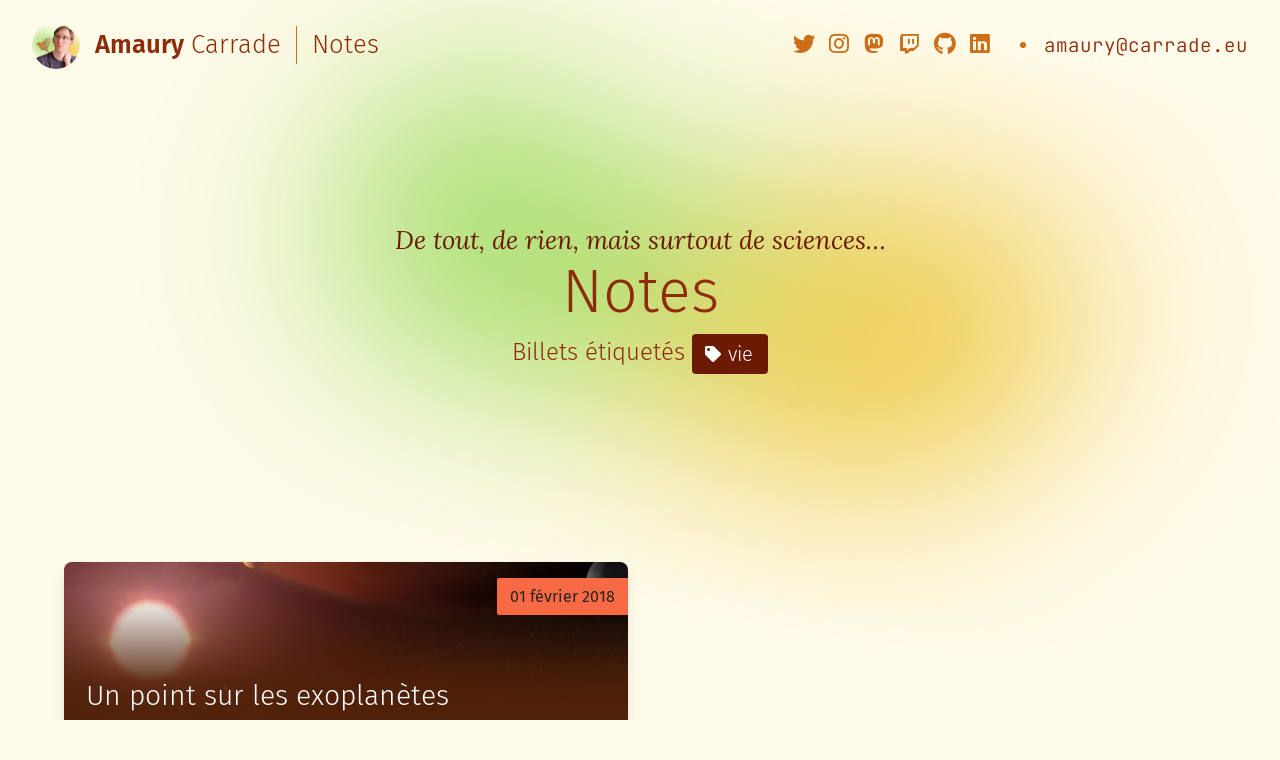

--- FILE ---
content_type: text/html; charset=utf-8
request_url: https://amaury.carrade.eu/notes/tag:vie
body_size: 3672
content:



<!DOCTYPE html>
<html lang="fr">
<head>
    <meta charset="utf-8" />
    <meta http-equiv="X-UA-Compatible" content="IE=edge" />
    <meta name="viewport" content="width=device-width, initial-scale=1" />

    <title>Notes ⋅ Amaury Carrade</title>

    <meta name="generator" content="GravCMS" />

    <link rel="icon" type="image/png" href="/user/themes/amaury-carrade/images/favicon.png" />

            <link rel="canonical" href="https://amaury.carrade.eu/notes" />
    
    <meta name="theme-color" content="#B44D12" />
    <meta name="msapplication-navbutton-color" content="#B44D12" />

                        <link rel="alternate" type="application/atom+xml" title="Notes – Flux Atom" href="https://amaury.carrade.eu/notes.atom" />
            <link rel="alternate" type="application/rss+xml" title="Notes – Flux RSS" href="https://amaury.carrade.eu/notes.rss" />
            <link rel="alternate" type="application/json" title="Notes – Flux JSON" href="https://amaury.carrade.eu/notes.json" />
            
            <script type="application/ld+json">
            {
    "@context": "http://schema.org",
    "@type": "Organization",
    "name": "Amaury&#x20;Carrade",
    "url": "https://amaury.carrade.eu",
    "logo": "https://amaury.carrade.eu/user/themes/amaury-carrade/images/logo.jpg",
    "contactPoint": [{
        "@type": "ContactPoint",
        "url": "https://amaury.carrade.eu&#x2F;accueil",
        "contactType": "customer service",
        "availableLanguage": ["French", "English"]
    }]
    }
        </script>
        <script type="application/ld+json">
            {
    "@context": "http://schema.org",
    "@type": "BreadcrumbList",
    "itemListElement": [{
                "@type": "ListItem",
                "position": 1,
                "item": {"@id": "https://amaury.carrade.eu",
                        "name": "Amaury&#x20;Carrade"}
            },{
                "@type": "ListItem",
                "position": 2,
                "item": {"@id": "https://amaury.carrade.eu/notes",
                        "name": "Notes"}
            }]
}
        </script>
    
                        
        
    
            <link href="/assets/c795214e956419848f18c00b0eb2af20.css" type="text/css" rel="stylesheet">

        <script src="/assets/232104d43cde3828101774e00f44e2ad.js"></script>

    
</head>

<body id="top" class=" has-hero-with-aura">
        
    <nav class="navbar top-navbar is-transparent" role="navigation" aria-label="main navigation">
        <div class="container is-fluid">
            <div class="navbar-brand">
                <div class="navbar-item site-name ">
                    <figure>
                        <a href="/">
                            <img src="/user/themes/amaury-carrade/user-assets/Avatar photographique circulaire - small.png" alt="Amaury Carrade" aria-hidden="true" />
                        </a>
                    </figure>
                    <header>
                        <a href="/"><span>Amaury</span>&nbsp;Carrade</a>
                        <aside><a href="/notes">Notes</a></aside>                    </header>
                </div>

                <a role="button" class="navbar-burger" aria-label="menu" aria-expanded="false" data-target="top-navbar-menu">
                    <span aria-hidden="true"></span>
                    <span aria-hidden="true"></span>
                    <span aria-hidden="true"></span>
                </a>
            </div>
            <div class="navbar-menu" id="top-navbar-menu">
                <div class="navbar-start"></div>

                <div class="navbar-end">
                                            <div class="navbar-item social-links">
                            <ul>
                                                                    <li>
                                        <a href="https://twitter.com/AmauryPi" rel="me" title="Twitter" aria-label="Twitter">
                                            <span class="icon">
                                                <span class="fab fa-twitter"></span>
                                            </span>
                                        </a>
                                    </li>
                                                                    <li>
                                        <a href="https://instagram.com/amaurypi" rel="me" title="Instagram" aria-label="Instagram">
                                            <span class="icon">
                                                <span class="fab fa-instagram"></span>
                                            </span>
                                        </a>
                                    </li>
                                                                    <li>
                                        <a href="https://mamot.fr/@amaurypi" rel="me" title="Mastodon" aria-label="Mastodon">
                                            <span class="icon">
                                                <span class="fab fa-mastodon"></span>
                                            </span>
                                        </a>
                                    </li>
                                                                    <li>
                                        <a href="https://twitch.tv/zestedesavoir" rel="me" title="Twitch" aria-label="Twitch">
                                            <span class="icon">
                                                <span class="fab fa-twitch"></span>
                                            </span>
                                        </a>
                                    </li>
                                                                    <li>
                                        <a href="https://github.com/AmauryCarrade" rel="me" title="GitHub" aria-label="GitHub">
                                            <span class="icon">
                                                <span class="fab fa-github"></span>
                                            </span>
                                        </a>
                                    </li>
                                                                    <li>
                                        <a href="https://linkedin.com/in/amaury-carrade/" rel="me" title="LinkedIn" aria-label="LinkedIn">
                                            <span class="icon">
                                                <span class="fab fa-linkedin"></span>
                                            </span>
                                        </a>
                                    </li>
                                                            </ul>
                        </div>
                                                                <a href="mailto:ama&#117;&#114;&#121;&#64;&#99;&#97;r&#114;a&#100;e.eu" class="navbar-item email">&#97;&#109;aur&#121;&#64;&#99;ar&#114;&#97;de.eu</a>
                                    </div>
            </div>
        </div>
    </nav>

        <main class="page-main-list">
                    <header class="hero is-medium">
                <div class="hero-body">
                    <div class="container">
                        <p>De tout, de rien, mais surtout de sciences…</p>
                        <h1>Notes</h1>

                                                    <h2>
                                Billets étiquetés
                                <span class="tag is-primary is-large">
                                    <span class="icon"><i class="fas fa-tag"></i></span>
                                    <span>vie</span>
                                </span>
                            </h2>
                                            </div>
                </div>
            </header>
        
                    <div class="container">
                <div class="columns">
                    <div class="column is-10 is-offset-1"></div>
                </div>

                                    <section class="main-list">
                        <div class="columns is-multiline">
                                                                                                                                                                
                                <div class="column is-half">
                                                                            <article class="card list-item">
                                            <a href="/notes/un-point-sur-les-exoplanetes">
                                                                                                                                                                                                                                                                                                                                                                                                                                        <header class="card-image" style="background: linear-gradient(0deg, #52220a, rgba(82, 34, 10, 0.9) 25%, transparent 80%, transparent) center center, url('\2F images\2F 7\2F 3\2F 4\2F c\2F 5\2F 734c51fd15740716656216ab793fb09f7ae40816\2D thestias\2D vue\2D dartiste\2D pollux\2D b\2E jpg') center 62%;">
                                                                                                                    <aside>
                                                                <span>
                                                                                                                                        <time datetime="2018-02-01T22:01:00+01:00" title="Le 01/02/2018 à 22:01" itemprop="datePublished">01 février 2018</time>
                                                                </span>
                                                            </aside>
                                                                                                                <h2>Un point sur les exoplanètes</h2>
                                                    </header>
                                                                                                                                                    <div class="card-content">
                                                                                                                                                                                    <ul class="reading-time" title="Temps de lecture estimé, considérant un rythme de 200 mots par minute.">
                                                                    <li>26 minutes de lecture</li></ul>
                                                                                                                                                                                                                                        <div class="content">
                                                                                                                                    <p>Depuis la première découverte en 1995, les exoplanètes font  les gros titres des revues scientifiques avec à la clé des planètes éventuellement habitables… Comment les découvre-t-on ? Comment peut-on les observer, les comprendre ? À quoi s'attendre ?</p>
                                                                                                                            </div>
                                                                                                            </div>
                                                                                            </a>
                                        </article>
                                                                    </div>
                                                    </div>
                                                                                                                                                            </section>
                
                    
    
    
                            <aside class="tags-cloud">
            <div class="tags is-centered">
                                                                                                                                                                                    <span class="tag is-primary is-small" title="1 billet">
                            <a href="/notes/tag:espace">espace</a>
                        </span>
                                                                                                                                                    <span class="tag is-primary is-very-large" title="3 billets">
                            <a href="/notes/tag:physique">physique</a>
                        </span>
                                                                                                                                                                                                        <span class="tag is-primary is-small" title="1 billet">
                            <a href="/notes/tag:sciences">sciences</a>
                        </span>
                                                                                                                                                                                                        <span class="tag is-primary is-large" title="2 billets">
                            <a href="/notes/tag:math%C3%A9matiques">mathématiques</a>
                        </span>
                                                                                                                                                                                                        <span class="tag is-primary is-small" title="1 billet">
                            <a href="/notes/tag:twitter">twitter</a>
                        </span>
                                                                                                                                                                                                        <span class="tag is-primary is-small" title="1 billet">
                            <a href="/notes/tag:normes">normes</a>
                        </span>
                                                                                                                                                                                                        <span class="tag is-primary is-small" title="1 billet">
                            <a href="/notes/tag:mastodon">mastodon</a>
                        </span>
                                                                                                                                                                                                        <span class="tag is-primary is-small" title="1 billet">
                            <a href="/notes/tag:transit">transit</a>
                        </span>
                                                                                                                                                                                                        <span class="tag is-primary is-small" title="1 billet">
                            <a href="/notes/tag:LLM">LLM</a>
                        </span>
                                                                                                                                                                                                        <span class="tag is-primary is-small" title="1 billet">
                            <a href="/notes/tag:vitesse%20radiale">vitesse radiale</a>
                        </span>
                                                                                                                                                                                                        <span class="tag is-primary is-small" title="1 billet">
                            <a href="/notes/tag:unit%C3%A9s">unités</a>
                        </span>
                                                                                                                                                                                                        <span class="tag is-primary is-small" title="1 billet">
                            <a href="/notes/tag:s%C3%A9curit%C3%A9">sécurité</a>
                        </span>
                                                                                                                                                                                                        <span class="tag is-primary is-small" title="1 billet">
                            <a href="/notes/tag:faisons%20le%20point">faisons le point</a>
                        </span>
                                                                                                                                                                                                        <span class="tag is-primary is-small" title="1 billet">
                            <a href="/notes/tag:terre">terre</a>
                        </span>
                                                                                                                                                                                                        <span class="tag is-primary is-small" title="1 billet">
                            <a href="/notes/tag:texte%20alternatif">texte alternatif</a>
                        </span>
                                                                                                                                                                                                        <span class="tag is-primary is-small" title="1 billet">
                            <a href="/notes/tag:kilogramme">kilogramme</a>
                        </span>
                                                                                                                                                                                                        <span class="tag is-primary is-small" title="1 billet">
                            <a href="/notes/tag:accessibilit%C3%A9%20automatis%C3%A9e">accessibilité automatisée</a>
                        </span>
                                                                                                                                                                                                        <span class="tag is-primary is-small" title="1 billet">
                            <a href="/notes/tag:ChatGPT">ChatGPT</a>
                        </span>
                                                                                                                                                                                                        <span class="tag is-primary is-small" title="1 billet">
                            <a href="/notes/tag:astronomie">astronomie</a>
                        </span>
                                                                                                                                                                                                        <span class="tag is-primary is-small" title="1 billet">
                            <a href="/notes/tag:s%C3%A9minaires">séminaires</a>
                        </span>
                                                                                                                                                                                                        <span class="tag is-primary is-small" title="1 billet">
                            <a href="/notes/tag:m%C3%A9trologie">métrologie</a>
                        </span>
                                                                                                                                                                                                        <span class="tag is-primary is-small" title="1 billet">
                            <a href="/notes/tag:APCA">APCA</a>
                        </span>
                                                                                                                                                                                                        <span class="tag is-primary is-small" title="1 billet">
                            <a href="/notes/tag:WCAG">WCAG</a>
                        </span>
                                                                                                                                                                                                        <span class="tag is-primary is-small" title="1 billet">
                            <a href="/notes/tag:probabilit%C3%A9s">probabilités</a>
                        </span>
                                                                                                                                                                                                        <span class="tag is-primary is-small" title="1 billet">
                            <a href="/notes/tag:conf%C3%A9rences">conférences</a>
                        </span>
                                                                                                                                                                                                        <span class="tag is-primary is-small" title="1 billet">
                            <a href="/notes/tag:contraste">contraste</a>
                        </span>
                                                                                                                                                                                                        <span class="tag is-primary is-small" title="1 billet">
                            <a href="/notes/tag:donn%C3%A9es%20personnelles">données personnelles</a>
                        </span>
                                                                                                                                                                                                        <span class="tag is-primary is-small" title="1 billet">
                            <a href="/notes/tag:f%C3%A9divers">fédivers</a>
                        </span>
                                                                                                                                                                                                        <span class="tag is-primary is-small" title="1 billet">
                            <a href="/notes/tag:vie">vie</a>
                        </span>
                                                                                                                                                                                                        <span class="tag is-primary is-small" title="1 billet">
                            <a href="/notes/tag:piday">piday</a>
                        </span>
                                                                                                                                                                                                        <span class="tag is-primary is-small" title="1 billet">
                            <a href="/notes/tag:social">social</a>
                        </span>
                                                                                                                                                                                                        <span class="tag is-primary is-small" title="1 billet">
                            <a href="/notes/tag:pi">pi</a>
                        </span>
                                                                                                                                                                                                        <span class="tag is-primary is-small" title="1 billet">
                            <a href="/notes/tag:exoplan%C3%A8te">exoplanète</a>
                        </span>
                                                </div>
        </aside>
            
            <aside class="categories">
            <div class="tags is-centered">
                                    <span class="tag is-primary" title="2 billets">
                        <a href="/notes/category:Accessibilit%C3%A9">
                            <span class="icon"><i class="fas fa-book"></i></span>
                            <span>Accessibilité</span>
                        </a>
                    </span>
                                    <span class="tag is-primary" title="1 billet">
                        <a href="/notes/category:Miscellan%C3%A9es">
                            <span class="icon"><i class="fas fa-book"></i></span>
                            <span>Miscellanées</span>
                        </a>
                    </span>
                                    <span class="tag is-primary" title="1 billet">
                        <a href="/notes/category:Opinion">
                            <span class="icon"><i class="fas fa-book"></i></span>
                            <span>Opinion</span>
                        </a>
                    </span>
                                    <span class="tag is-primary" title="3 billets">
                        <a href="/notes/category:Sciences">
                            <span class="icon"><i class="fas fa-book"></i></span>
                            <span>Sciences</span>
                        </a>
                    </span>
                            </div>
        </aside>
                </div>
            </main>

    <footer class="page-footer">
    <div class="container">
        <nav class="footer-main">
            <div class="footer-item">
                                    <h3>Un projet lié à ce que je fais ?</h3>
                    <p>
                        <a href="mailto:&#97;m&#97;ur&#121;&#64;c&#97;&#114;&#114;ade&#46;&#101;&#117;" class="email">&#97;m&#97;u&#114;&#121;&#64;&#99;&#97;r&#114;&#97;&#100;e.&#101;&#117;</a>
                        <button class="copy" data-copy="a&#109;aury&#64;ca&#114;&#114;a&#100;e.eu" title="Copier l'adresse de courriel dans le presse-papier" aria-label="Copier l'adresse de courriel dans le presse-papier">
                            <span class="icon is-small">
                              <i class="far fa-clipboard"></i>
                            </span>
                        </button>
                    </p>
                            </div>
            <div class="footer-item">
                                    <h3>Vous voulez me soutenir ?</h3>
                    <ul class="pointy-links is-small">
                                                    <li><a href="https://paypal.me/amaurycarrade">PayPal</a></li>
                                                    <li><a href="https://github.com/sponsors/AmauryCarrade">GitHub</a></li>
                                                    <li><a href="https://github.com/sponsors/AmauryCarrade">GitHub</a></li>
                                            </ul>
                            </div>
        </nav>

        <nav class="footer-footer columns">
            <div class="column is-5">
                <ul>
                    <li>Amaury Carrade</li>

                                                                    <li><a href="/meta">À propos</a></li>
                                                                    <li><a href="/colophon">Colophon</a></li>
                    
                                            <li class="has-no-dot-separator">
                            <a href="/search" title="Rechercher sur le site…">
                                <span class="icon">
                                    <span class="fas fa-search"></span>
                                </span>
                            </a>
                        </li>
                    
                                                                        <li class="has-no-dot-separator">
                                <a href="https://amaury.carrade.eu/notes.atom" aria-label="Flux Atom de la section Notes">
                                    <span class="icon">
                                        <span class="fas fa-ze-syndication-feeds"></span>
                                    </span>
                                </a>
                            </li>
                                                            </ul>
            </div>
            <div class="column is-2 is-license creative-commons-icons">cba</div>
            <div class="column is-5">
                                    <p>SIRET : 88385983700014</p>
                            </div>
        </nav>
    </div>
</footer>




            

        

        <script src="/assets/f7e2b854b3481281a8071cdb4a7d2f8e.js"></script>

    </body>
</html>


--- FILE ---
content_type: text/css
request_url: https://amaury.carrade.eu/assets/c795214e956419848f18c00b0eb2af20.css
body_size: 60771
content:
@font-face{font-family:"Fira Sans";font-style:normal;font-weight:300;src:url(/user/themes/amaury-carrade/fonts/fira/fira-sans-v16-latin-ext_latin_greek-300.eot);src:local(""),url("/user/themes/amaury-carrade/fonts/fira/fira-sans-v16-latin-ext_latin_greek-300.eot?#iefix") format("embedded-opentype"),url(/user/themes/amaury-carrade/fonts/fira/fira-sans-v16-latin-ext_latin_greek-300.woff2) format("woff2"),url(/user/themes/amaury-carrade/fonts/fira/fira-sans-v16-latin-ext_latin_greek-300.woff) format("woff"),url(/user/themes/amaury-carrade/fonts/fira/fira-sans-v16-latin-ext_latin_greek-300.ttf) format("truetype"),url("/user/themes/amaury-carrade/fonts/fira/fira-sans-v16-latin-ext_latin_greek-300.svg#FiraSans") format("svg")}@font-face{font-family:"Fira Sans";font-style:italic;font-weight:300;src:url(/user/themes/amaury-carrade/fonts/fira/fira-sans-v16-latin-ext_latin_greek-300italic.eot);src:local(""),url("/user/themes/amaury-carrade/fonts/fira/fira-sans-v16-latin-ext_latin_greek-300italic.eot?#iefix") format("embedded-opentype"),url(/user/themes/amaury-carrade/fonts/fira/fira-sans-v16-latin-ext_latin_greek-300italic.woff2) format("woff2"),url(/user/themes/amaury-carrade/fonts/fira/fira-sans-v16-latin-ext_latin_greek-300italic.woff) format("woff"),url(/user/themes/amaury-carrade/fonts/fira/fira-sans-v16-latin-ext_latin_greek-300italic.ttf) format("truetype"),url("/user/themes/amaury-carrade/fonts/fira/fira-sans-v16-latin-ext_latin_greek-300italic.svg#FiraSans") format("svg")}@font-face{font-family:"Fira Sans";font-style:normal;font-weight:400;src:url(/user/themes/amaury-carrade/fonts/fira/fira-sans-v16-latin-ext_latin_greek-regular.eot);src:local(""),url("/user/themes/amaury-carrade/fonts/fira/fira-sans-v16-latin-ext_latin_greek-regular.eot?#iefix") format("embedded-opentype"),url(/user/themes/amaury-carrade/fonts/fira/fira-sans-v16-latin-ext_latin_greek-regular.woff2) format("woff2"),url(/user/themes/amaury-carrade/fonts/fira/fira-sans-v16-latin-ext_latin_greek-regular.woff) format("woff"),url(/user/themes/amaury-carrade/fonts/fira/fira-sans-v16-latin-ext_latin_greek-regular.ttf) format("truetype"),url("/user/themes/amaury-carrade/fonts/fira/fira-sans-v16-latin-ext_latin_greek-regular.svg#FiraSans") format("svg")}@font-face{font-family:"Fira Sans";font-style:italic;font-weight:400;src:url(/user/themes/amaury-carrade/fonts/fira/fira-sans-v16-latin-ext_latin_greek-italic.eot);src:local(""),url("/user/themes/amaury-carrade/fonts/fira/fira-sans-v16-latin-ext_latin_greek-italic.eot?#iefix") format("embedded-opentype"),url(/user/themes/amaury-carrade/fonts/fira/fira-sans-v16-latin-ext_latin_greek-italic.woff2) format("woff2"),url(/user/themes/amaury-carrade/fonts/fira/fira-sans-v16-latin-ext_latin_greek-italic.woff) format("woff"),url(/user/themes/amaury-carrade/fonts/fira/fira-sans-v16-latin-ext_latin_greek-italic.ttf) format("truetype"),url("/user/themes/amaury-carrade/fonts/fira/fira-sans-v16-latin-ext_latin_greek-italic.svg#FiraSans") format("svg")}@font-face{font-family:"Fira Sans";font-style:normal;font-weight:500;src:url(/user/themes/amaury-carrade/fonts/fira/fira-sans-v16-latin-ext_latin_greek-500.eot);src:local(""),url("/user/themes/amaury-carrade/fonts/fira/fira-sans-v16-latin-ext_latin_greek-500.eot?#iefix") format("embedded-opentype"),url(/user/themes/amaury-carrade/fonts/fira/fira-sans-v16-latin-ext_latin_greek-500.woff2) format("woff2"),url(/user/themes/amaury-carrade/fonts/fira/fira-sans-v16-latin-ext_latin_greek-500.woff) format("woff"),url(/user/themes/amaury-carrade/fonts/fira/fira-sans-v16-latin-ext_latin_greek-500.ttf) format("truetype"),url("/user/themes/amaury-carrade/fonts/fira/fira-sans-v16-latin-ext_latin_greek-500.svg#FiraSans") format("svg")}@font-face{font-family:"Fira Sans";font-style:italic;font-weight:500;src:url(/user/themes/amaury-carrade/fonts/fira/fira-sans-v16-latin-ext_latin_greek-500italic.eot);src:local(""),url("/user/themes/amaury-carrade/fonts/fira/fira-sans-v16-latin-ext_latin_greek-500italic.eot?#iefix") format("embedded-opentype"),url(/user/themes/amaury-carrade/fonts/fira/fira-sans-v16-latin-ext_latin_greek-500italic.woff2) format("woff2"),url(/user/themes/amaury-carrade/fonts/fira/fira-sans-v16-latin-ext_latin_greek-500italic.woff) format("woff"),url(/user/themes/amaury-carrade/fonts/fira/fira-sans-v16-latin-ext_latin_greek-500italic.ttf) format("truetype"),url("/user/themes/amaury-carrade/fonts/fira/fira-sans-v16-latin-ext_latin_greek-500italic.svg#FiraSans") format("svg")}@font-face{font-family:"Fira Sans";font-style:normal;font-weight:600;src:url(/user/themes/amaury-carrade/fonts/fira/fira-sans-v16-latin-ext_latin_greek-600.eot);src:local(""),url("/user/themes/amaury-carrade/fonts/fira/fira-sans-v16-latin-ext_latin_greek-600.eot?#iefix") format("embedded-opentype"),url(/user/themes/amaury-carrade/fonts/fira/fira-sans-v16-latin-ext_latin_greek-600.woff2) format("woff2"),url(/user/themes/amaury-carrade/fonts/fira/fira-sans-v16-latin-ext_latin_greek-600.woff) format("woff"),url(/user/themes/amaury-carrade/fonts/fira/fira-sans-v16-latin-ext_latin_greek-600.ttf) format("truetype"),url("/user/themes/amaury-carrade/fonts/fira/fira-sans-v16-latin-ext_latin_greek-600.svg#FiraSans") format("svg")}@font-face{font-family:"Fira Sans";font-style:italic;font-weight:600;src:url(/user/themes/amaury-carrade/fonts/fira/fira-sans-v16-latin-ext_latin_greek-600italic.eot);src:local(""),url("/user/themes/amaury-carrade/fonts/fira/fira-sans-v16-latin-ext_latin_greek-600italic.eot?#iefix") format("embedded-opentype"),url(/user/themes/amaury-carrade/fonts/fira/fira-sans-v16-latin-ext_latin_greek-600italic.woff2) format("woff2"),url(/user/themes/amaury-carrade/fonts/fira/fira-sans-v16-latin-ext_latin_greek-600italic.woff) format("woff"),url(/user/themes/amaury-carrade/fonts/fira/fira-sans-v16-latin-ext_latin_greek-600italic.ttf) format("truetype"),url("/user/themes/amaury-carrade/fonts/fira/fira-sans-v16-latin-ext_latin_greek-600italic.svg#FiraSans") format("svg")}@font-face{font-family:"Fira Sans";font-style:italic;font-weight:700;src:url(/user/themes/amaury-carrade/fonts/fira/fira-sans-v16-latin-ext_latin_greek-700italic.eot);src:local(""),url("/user/themes/amaury-carrade/fonts/fira/fira-sans-v16-latin-ext_latin_greek-700italic.eot?#iefix") format("embedded-opentype"),url(/user/themes/amaury-carrade/fonts/fira/fira-sans-v16-latin-ext_latin_greek-700italic.woff2) format("woff2"),url(/user/themes/amaury-carrade/fonts/fira/fira-sans-v16-latin-ext_latin_greek-700italic.woff) format("woff"),url(/user/themes/amaury-carrade/fonts/fira/fira-sans-v16-latin-ext_latin_greek-700italic.ttf) format("truetype"),url("/user/themes/amaury-carrade/fonts/fira/fira-sans-v16-latin-ext_latin_greek-700italic.svg#FiraSans") format("svg")}@font-face{font-family:"Fira Sans";font-style:normal;font-weight:700;src:url(/user/themes/amaury-carrade/fonts/fira/fira-sans-v16-latin-ext_latin_greek-700.eot);src:local(""),url("/user/themes/amaury-carrade/fonts/fira/fira-sans-v16-latin-ext_latin_greek-700.eot?#iefix") format("embedded-opentype"),url(/user/themes/amaury-carrade/fonts/fira/fira-sans-v16-latin-ext_latin_greek-700.woff2) format("woff2"),url(/user/themes/amaury-carrade/fonts/fira/fira-sans-v16-latin-ext_latin_greek-700.woff) format("woff"),url(/user/themes/amaury-carrade/fonts/fira/fira-sans-v16-latin-ext_latin_greek-700.ttf) format("truetype"),url("/user/themes/amaury-carrade/fonts/fira/fira-sans-v16-latin-ext_latin_greek-700.svg#FiraSans") format("svg")}@font-face{font-family:"Lora";font-style:normal;font-weight:400;src:url(/user/themes/amaury-carrade/fonts/lora/lora-v26-latin-ext_latin-regular.eot);src:local(""),url("/user/themes/amaury-carrade/fonts/lora/lora-v26-latin-ext_latin-regular.eot?#iefix") format("embedded-opentype"),url(/user/themes/amaury-carrade/fonts/lora/lora-v26-latin-ext_latin-regular.woff2) format("woff2"),url(/user/themes/amaury-carrade/fonts/lora/lora-v26-latin-ext_latin-regular.woff) format("woff"),url(/user/themes/amaury-carrade/fonts/lora/lora-v26-latin-ext_latin-regular.ttf) format("truetype"),url("/user/themes/amaury-carrade/fonts/lora/lora-v26-latin-ext_latin-regular.svg#Lora") format("svg")}@font-face{font-family:"Lora";font-style:normal;font-weight:600;src:url(/user/themes/amaury-carrade/fonts/lora/lora-v26-latin-ext_latin-600.eot);src:local(""),url("/user/themes/amaury-carrade/fonts/lora/lora-v26-latin-ext_latin-600.eot?#iefix") format("embedded-opentype"),url(/user/themes/amaury-carrade/fonts/lora/lora-v26-latin-ext_latin-600.woff2) format("woff2"),url(/user/themes/amaury-carrade/fonts/lora/lora-v26-latin-ext_latin-600.woff) format("woff"),url(/user/themes/amaury-carrade/fonts/lora/lora-v26-latin-ext_latin-600.ttf) format("truetype"),url("/user/themes/amaury-carrade/fonts/lora/lora-v26-latin-ext_latin-600.svg#Lora") format("svg")}@font-face{font-family:"Lora";font-style:normal;font-weight:700;src:url(/user/themes/amaury-carrade/fonts/lora/lora-v26-latin-ext_latin-700.eot);src:local(""),url("/user/themes/amaury-carrade/fonts/lora/lora-v26-latin-ext_latin-700.eot?#iefix") format("embedded-opentype"),url(/user/themes/amaury-carrade/fonts/lora/lora-v26-latin-ext_latin-700.woff2) format("woff2"),url(/user/themes/amaury-carrade/fonts/lora/lora-v26-latin-ext_latin-700.woff) format("woff"),url(/user/themes/amaury-carrade/fonts/lora/lora-v26-latin-ext_latin-700.ttf) format("truetype"),url("/user/themes/amaury-carrade/fonts/lora/lora-v26-latin-ext_latin-700.svg#Lora") format("svg")}@font-face{font-family:"Lora";font-style:italic;font-weight:700;src:url(/user/themes/amaury-carrade/fonts/lora/lora-v26-latin-ext_latin-700italic.eot);src:local(""),url("/user/themes/amaury-carrade/fonts/lora/lora-v26-latin-ext_latin-700italic.eot?#iefix") format("embedded-opentype"),url(/user/themes/amaury-carrade/fonts/lora/lora-v26-latin-ext_latin-700italic.woff2) format("woff2"),url(/user/themes/amaury-carrade/fonts/lora/lora-v26-latin-ext_latin-700italic.woff) format("woff"),url(/user/themes/amaury-carrade/fonts/lora/lora-v26-latin-ext_latin-700italic.ttf) format("truetype"),url("/user/themes/amaury-carrade/fonts/lora/lora-v26-latin-ext_latin-700italic.svg#Lora") format("svg")}@font-face{font-family:"Lora";font-style:italic;font-weight:400;src:url(/user/themes/amaury-carrade/fonts/lora/lora-v26-latin-ext_latin-italic.eot);src:local(""),url("/user/themes/amaury-carrade/fonts/lora/lora-v26-latin-ext_latin-italic.eot?#iefix") format("embedded-opentype"),url(/user/themes/amaury-carrade/fonts/lora/lora-v26-latin-ext_latin-italic.woff2) format("woff2"),url(/user/themes/amaury-carrade/fonts/lora/lora-v26-latin-ext_latin-italic.woff) format("woff"),url(/user/themes/amaury-carrade/fonts/lora/lora-v26-latin-ext_latin-italic.ttf) format("truetype"),url("/user/themes/amaury-carrade/fonts/lora/lora-v26-latin-ext_latin-italic.svg#Lora") format("svg")}@font-face{font-family:"Lora";font-style:italic;font-weight:600;src:url(/user/themes/amaury-carrade/fonts/lora/lora-v26-latin-ext_latin-600italic.eot);src:local(""),url("/user/themes/amaury-carrade/fonts/lora/lora-v26-latin-ext_latin-600italic.eot?#iefix") format("embedded-opentype"),url(/user/themes/amaury-carrade/fonts/lora/lora-v26-latin-ext_latin-600italic.woff2) format("woff2"),url(/user/themes/amaury-carrade/fonts/lora/lora-v26-latin-ext_latin-600italic.woff) format("woff"),url(/user/themes/amaury-carrade/fonts/lora/lora-v26-latin-ext_latin-600italic.ttf) format("truetype"),url("/user/themes/amaury-carrade/fonts/lora/lora-v26-latin-ext_latin-600italic.svg#Lora") format("svg")}@font-face{font-family:"JetBrains Mono";font-style:normal;font-weight:300;src:url(/user/themes/amaury-carrade/fonts/jetbrains-mono/jetbrains-mono-v13-latin-ext_latin_greek-300.eot);src:local(""),url("/user/themes/amaury-carrade/fonts/jetbrains-mono/jetbrains-mono-v13-latin-ext_latin_greek-300.eot?#iefix") format("embedded-opentype"),url(/user/themes/amaury-carrade/fonts/jetbrains-mono/jetbrains-mono-v13-latin-ext_latin_greek-300.woff2) format("woff2"),url(/user/themes/amaury-carrade/fonts/jetbrains-mono/jetbrains-mono-v13-latin-ext_latin_greek-300.woff) format("woff"),url(/user/themes/amaury-carrade/fonts/jetbrains-mono/jetbrains-mono-v13-latin-ext_latin_greek-300.ttf) format("truetype"),url("/user/themes/amaury-carrade/fonts/jetbrains-mono/jetbrains-mono-v13-latin-ext_latin_greek-300.svg#JetBrainsMono") format("svg")}@font-face{font-family:"JetBrains Mono";font-style:normal;font-weight:400;src:url(/user/themes/amaury-carrade/fonts/jetbrains-mono/jetbrains-mono-v13-latin-ext_latin_greek-regular.eot);src:local(""),url("/user/themes/amaury-carrade/fonts/jetbrains-mono/jetbrains-mono-v13-latin-ext_latin_greek-regular.eot?#iefix") format("embedded-opentype"),url(/user/themes/amaury-carrade/fonts/jetbrains-mono/jetbrains-mono-v13-latin-ext_latin_greek-regular.woff2) format("woff2"),url(/user/themes/amaury-carrade/fonts/jetbrains-mono/jetbrains-mono-v13-latin-ext_latin_greek-regular.woff) format("woff"),url(/user/themes/amaury-carrade/fonts/jetbrains-mono/jetbrains-mono-v13-latin-ext_latin_greek-regular.ttf) format("truetype"),url("/user/themes/amaury-carrade/fonts/jetbrains-mono/jetbrains-mono-v13-latin-ext_latin_greek-regular.svg#JetBrainsMono") format("svg")}@font-face{font-family:"JetBrains Mono";font-style:italic;font-weight:300;src:url(/user/themes/amaury-carrade/fonts/jetbrains-mono/jetbrains-mono-v13-latin-ext_latin_greek-300italic.eot);src:local(""),url("/user/themes/amaury-carrade/fonts/jetbrains-mono/jetbrains-mono-v13-latin-ext_latin_greek-300italic.eot?#iefix") format("embedded-opentype"),url(/user/themes/amaury-carrade/fonts/jetbrains-mono/jetbrains-mono-v13-latin-ext_latin_greek-300italic.woff2) format("woff2"),url(/user/themes/amaury-carrade/fonts/jetbrains-mono/jetbrains-mono-v13-latin-ext_latin_greek-300italic.woff) format("woff"),url(/user/themes/amaury-carrade/fonts/jetbrains-mono/jetbrains-mono-v13-latin-ext_latin_greek-300italic.ttf) format("truetype"),url("/user/themes/amaury-carrade/fonts/jetbrains-mono/jetbrains-mono-v13-latin-ext_latin_greek-300italic.svg#JetBrainsMono") format("svg")}@font-face{font-family:"JetBrains Mono";font-style:italic;font-weight:400;src:url(/user/themes/amaury-carrade/fonts/jetbrains-mono/jetbrains-mono-v13-latin-ext_latin_greek-italic.eot);src:local(""),url("/user/themes/amaury-carrade/fonts/jetbrains-mono/jetbrains-mono-v13-latin-ext_latin_greek-italic.eot?#iefix") format("embedded-opentype"),url(/user/themes/amaury-carrade/fonts/jetbrains-mono/jetbrains-mono-v13-latin-ext_latin_greek-italic.woff2) format("woff2"),url(/user/themes/amaury-carrade/fonts/jetbrains-mono/jetbrains-mono-v13-latin-ext_latin_greek-italic.woff) format("woff"),url(/user/themes/amaury-carrade/fonts/jetbrains-mono/jetbrains-mono-v13-latin-ext_latin_greek-italic.ttf) format("truetype"),url("/user/themes/amaury-carrade/fonts/jetbrains-mono/jetbrains-mono-v13-latin-ext_latin_greek-italic.svg#JetBrainsMono") format("svg")}@font-face{font-family:"CCIcons";src:url("/user/themes/amaury-carrade/fonts/creative-commons/CCIcons.eot?#iefix") format("embedded-opentype"),url(/user/themes/amaury-carrade/fonts/creative-commons/CCIcons.woff) format("woff"),url(/user/themes/amaury-carrade/fonts/creative-commons/CCIcons.ttf) format("truetype"),url("/user/themes/amaury-carrade/fonts/creative-commons/CCIcons.svg#CCIcons") format("svg");font-weight:400;font-style:normal}/*! bulma.io v0.9.4 | MIT License | github.com/jgthms/bulma */.pagination-previous,.pagination-next,.pagination-link,.pagination-ellipsis,.file-cta,.file-name,.select select,.textarea,.input,.button{-moz-appearance:none;-webkit-appearance:none;align-items:center;border:1px solid #fff0;border-radius:4px;box-shadow:none;display:inline-flex;font-size:1rem;height:2.5em;justify-content:flex-start;line-height:1.5;padding-bottom:calc(0.5em - 1px);padding-left:calc(0.75em - 1px);padding-right:calc(0.75em - 1px);padding-top:calc(0.5em - 1px);position:relative;vertical-align:top}.pagination-previous:focus,.pagination-next:focus,.pagination-link:focus,.pagination-ellipsis:focus,.file-cta:focus,.file-name:focus,.select select:focus,.textarea:focus,.input:focus,.button:focus,.is-focused.pagination-previous,.is-focused.pagination-next,.is-focused.pagination-link,.is-focused.pagination-ellipsis,.is-focused.file-cta,.is-focused.file-name,.select select.is-focused,.is-focused.textarea,.is-focused.input,.is-focused.button,.pagination-previous:active,.pagination-next:active,.pagination-link:active,.pagination-ellipsis:active,.file-cta:active,.file-name:active,.select select:active,.textarea:active,.input:active,.button:active,.is-active.pagination-previous,.is-active.pagination-next,.is-active.pagination-link,.is-active.pagination-ellipsis,.is-active.file-cta,.is-active.file-name,.select select.is-active,.is-active.textarea,.is-active.input,.is-active.button{outline:none}[disabled].pagination-previous,[disabled].pagination-next,[disabled].pagination-link,[disabled].pagination-ellipsis,[disabled].file-cta,[disabled].file-name,.select select[disabled],[disabled].textarea,[disabled].input,[disabled].button,fieldset[disabled] .pagination-previous,fieldset[disabled] .pagination-next,fieldset[disabled] .pagination-link,fieldset[disabled] .pagination-ellipsis,fieldset[disabled] .file-cta,fieldset[disabled] .file-name,fieldset[disabled] .select select,.select fieldset[disabled] select,fieldset[disabled] .textarea,fieldset[disabled] .input,fieldset[disabled] .button{cursor:not-allowed}.is-unselectable,.tabs,.pagination-previous,.pagination-next,.pagination-link,.pagination-ellipsis,.breadcrumb,.file,.button{-webkit-touch-callout:none;-webkit-user-select:none;-moz-user-select:none;-ms-user-select:none;user-select:none}.navbar-link:not(.is-arrowless)::after,.select:not(.is-multiple):not(.is-loading)::after{border:3px solid #fff0;border-radius:2px;border-right:0;border-top:0;content:" ";display:block;height:.625em;margin-top:-.4375em;pointer-events:none;position:absolute;top:50%;transform:rotate(-45deg);transform-origin:center;width:.625em}.tabs:not(:last-child),.pagination:not(:last-child),.message:not(:last-child),.level:not(:last-child),.breadcrumb:not(:last-child),.block:not(:last-child),.title:not(:last-child),.subtitle:not(:last-child),.table-container:not(:last-child),.table:not(:last-child),.progress:not(:last-child),.notification:not(:last-child),.content:not(:last-child),.box:not(:last-child){margin-bottom:1.5rem}.modal-close,.delete{-webkit-touch-callout:none;-webkit-user-select:none;-moz-user-select:none;-ms-user-select:none;user-select:none;-moz-appearance:none;-webkit-appearance:none;background-color:rgb(10 10 10 / .2);border:none;border-radius:9999px;cursor:pointer;pointer-events:auto;display:inline-block;flex-grow:0;flex-shrink:0;font-size:0;height:20px;max-height:20px;max-width:20px;min-height:20px;min-width:20px;outline:none;position:relative;vertical-align:top;width:20px}.modal-close::before,.delete::before,.modal-close::after,.delete::after{background-color:#fff;content:"";display:block;left:50%;position:absolute;top:50%;transform:translateX(-50%) translateY(-50%) rotate(45deg);transform-origin:center center}.modal-close::before,.delete::before{height:2px;width:50%}.modal-close::after,.delete::after{height:50%;width:2px}.modal-close:hover,.delete:hover,.modal-close:focus,.delete:focus{background-color:rgb(10 10 10 / .3)}.modal-close:active,.delete:active{background-color:rgb(10 10 10 / .4)}.is-small.modal-close,.is-small.delete{height:16px;max-height:16px;max-width:16px;min-height:16px;min-width:16px;width:16px}.is-medium.modal-close,.is-medium.delete{height:24px;max-height:24px;max-width:24px;min-height:24px;min-width:24px;width:24px}.is-large.modal-close,.is-large.delete{height:32px;max-height:32px;max-width:32px;min-height:32px;min-width:32px;width:32px}.control.is-loading::after,.select.is-loading::after,.loader,.button.is-loading::after{animation:spinAround 500ms infinite linear;border:2px solid #dbdbdb;border-radius:9999px;border-right-color:#fff0;border-top-color:#fff0;content:"";display:block;height:1em;position:relative;width:1em}.hero-video,.is-overlay,.modal-background,.modal,.image.is-square img,.image.is-square .has-ratio,.image.is-1by1 img,.image.is-1by1 .has-ratio,.image.is-5by4 img,.image.is-5by4 .has-ratio,.image.is-4by3 img,.image.is-4by3 .has-ratio,.image.is-3by2 img,.image.is-3by2 .has-ratio,.image.is-5by3 img,.image.is-5by3 .has-ratio,.image.is-16by9 img,.image.is-16by9 .has-ratio,.image.is-2by1 img,.image.is-2by1 .has-ratio,.image.is-3by1 img,.image.is-3by1 .has-ratio,.image.is-4by5 img,.image.is-4by5 .has-ratio,.image.is-3by4 img,.image.is-3by4 .has-ratio,.image.is-2by3 img,.image.is-2by3 .has-ratio,.image.is-3by5 img,.image.is-3by5 .has-ratio,.image.is-9by16 img,.image.is-9by16 .has-ratio,.image.is-1by2 img,.image.is-1by2 .has-ratio,.image.is-1by3 img,.image.is-1by3 .has-ratio{bottom:0;left:0;position:absolute;right:0;top:0}.navbar-burger{-moz-appearance:none;-webkit-appearance:none;appearance:none;background:none;border:none;color:currentColor;font-family:inherit;font-size:1em;margin:0;padding:0}/*! minireset.css v0.0.6 | MIT License | github.com/jgthms/minireset.css */html,body,p,ol,ul,li,dl,dt,dd,blockquote,figure,fieldset,legend,textarea,pre,iframe,hr,h1,h2,h3,h4,h5,h6{margin:0;padding:0}h1,h2,h3,h4,h5,h6{font-size:100%;font-weight:400}ul{list-style:none}button,input,select,textarea{margin:0}html{box-sizing:border-box}*,*::before,*::after{box-sizing:inherit}img,video{height:auto;max-width:100%}iframe{border:0}table{border-collapse:collapse;border-spacing:0}td,th{padding:0}td:not([align]),th:not([align]){text-align:inherit}html{background-color:#fff;font-size:16px;-moz-osx-font-smoothing:grayscale;-webkit-font-smoothing:antialiased;min-width:300px;overflow-x:hidden;overflow-y:scroll;text-rendering:optimizeLegibility;text-size-adjust:100%}article,aside,figure,footer,header,hgroup,section{display:block}body,button,input,optgroup,select,textarea{font-family:"Fira Sans",BlinkMacSystemFont,-apple-system,"Segoe UI","Roboto","Oxygen","Ubuntu","Cantarell","Fira Sans","Droid Sans","Helvetica Neue","Helvetica","Arial",sans-serif}code,pre{-moz-osx-font-smoothing:auto;-webkit-font-smoothing:auto;font-family:"JetBrains Mono",monospace}body{color:#27241d;font-size:1em;font-weight:400;line-height:1.5}a{color:#b44d12;cursor:pointer;text-decoration:none}a strong{color:currentColor}a:hover{color:#591501}code{background-color:#f5f5f5;color:#da1039;font-size:.875em;font-weight:400;padding:.25em .5em .25em}hr{background-color:#f5f5f5;border:none;display:block;height:2px;margin:1.5rem 0}img{height:auto;max-width:100%}input[type=checkbox],input[type=radio]{vertical-align:baseline}small{font-size:.875em}span{font-style:inherit;font-weight:inherit}strong{color:#363636;font-weight:700}fieldset{border:none}pre{-webkit-overflow-scrolling:touch;background-color:#f5f5f5;color:#27241d;font-size:.875em;overflow-x:auto;padding:1.25rem 1.5rem;white-space:pre;word-wrap:normal}pre code{background-color:#fff0;color:currentColor;font-size:1em;padding:0}table td,table th{vertical-align:top}table td:not([align]),table th:not([align]){text-align:inherit}table th{color:#363636}@keyframes spinAround{from{transform:rotate(0deg)}to{transform:rotate(359deg)}}.box{background-color:#fff;border-radius:6px;box-shadow:0 .5em 1em -.125em rgb(10 10 10 / .1),0 0 0 1px rgb(10 10 10 / .02);color:#27241d;display:block;padding:1.25rem}a.box:hover,a.box:focus{box-shadow:0 .5em 1em -.125em rgb(10 10 10 / .1),0 0 0 1px #b44d12}a.box:active{box-shadow:inset 0 1px 2px rgb(10 10 10 / .2),0 0 0 1px #b44d12}.button{background-color:#fff;border-color:#dbdbdb;border-width:1px;color:#363636;cursor:pointer;justify-content:center;padding-bottom:calc(0.5em - 1px);padding-left:1em;padding-right:1em;padding-top:calc(0.5em - 1px);text-align:center;white-space:nowrap}.button strong{color:inherit}.button .icon,.button .icon.is-small,.button .icon.is-medium,.button .icon.is-large{height:1.5em;width:1.5em}.button .icon:first-child:not(:last-child){margin-left:calc(-0.5em - 1px);margin-right:.25em}.button .icon:last-child:not(:first-child){margin-left:.25em;margin-right:calc(-0.5em - 1px)}.button .icon:first-child:last-child{margin-left:calc(-0.5em - 1px);margin-right:calc(-0.5em - 1px)}.button:hover,.button.is-hovered{border-color:#f74b1d;color:#591501}.button:focus,.button.is-focused{border-color:#f74b1d;color:#591501}.button:focus:not(:active),.button.is-focused:not(:active){box-shadow:0 0 0 .125em rgb(180 77 18 / .25)}.button:active,.button.is-active{border-color:#f74b1d;color:#591501}.button.is-text{background-color:#fff0;border-color:#fff0;color:#27241d;text-decoration:underline}.button.is-text:hover,.button.is-text.is-hovered,.button.is-text:focus,.button.is-text.is-focused{background-color:#f5f5f5;color:#363636}.button.is-text:active,.button.is-text.is-active{background-color:#e8e8e8;color:#363636}.button.is-text[disabled],fieldset[disabled] .button.is-text{background-color:#fff0;border-color:#fff0;box-shadow:none}.button.is-ghost{background:none;border-color:#fff0;color:#b44d12;text-decoration:none}.button.is-ghost:hover,.button.is-ghost.is-hovered{color:#b44d12;text-decoration:underline}.button.is-white{background-color:#fff;border-color:#fff0;color:#0a0a0a}.button.is-white:hover,.button.is-white.is-hovered{background-color:#f9f9f9;border-color:#fff0;color:#0a0a0a}.button.is-white:focus,.button.is-white.is-focused{border-color:#fff0;color:#0a0a0a}.button.is-white:focus:not(:active),.button.is-white.is-focused:not(:active){box-shadow:0 0 0 .125em rgb(255 255 255 / .25)}.button.is-white:active,.button.is-white.is-active{background-color:#f2f2f2;border-color:#fff0;color:#0a0a0a}.button.is-white[disabled],fieldset[disabled] .button.is-white{background-color:#fff;border-color:#fff;box-shadow:none}.button.is-white.is-inverted{background-color:#0a0a0a;color:#fff}.button.is-white.is-inverted:hover,.button.is-white.is-inverted.is-hovered{background-color:#000}.button.is-white.is-inverted[disabled],fieldset[disabled] .button.is-white.is-inverted{background-color:#0a0a0a;border-color:#fff0;box-shadow:none;color:#fff}.button.is-white.is-loading::after{border-color:#fff0 #fff0 #0a0a0a #0a0a0a!important}.button.is-white.is-outlined{background-color:#fff0;border-color:#fff;color:#fff}.button.is-white.is-outlined:hover,.button.is-white.is-outlined.is-hovered,.button.is-white.is-outlined:focus,.button.is-white.is-outlined.is-focused{background-color:#fff;border-color:#fff;color:#0a0a0a}.button.is-white.is-outlined.is-loading::after{border-color:#fff0 #fff0 #fff #fff!important}.button.is-white.is-outlined.is-loading:hover::after,.button.is-white.is-outlined.is-loading.is-hovered::after,.button.is-white.is-outlined.is-loading:focus::after,.button.is-white.is-outlined.is-loading.is-focused::after{border-color:#fff0 #fff0 #0a0a0a #0a0a0a!important}.button.is-white.is-outlined[disabled],fieldset[disabled] .button.is-white.is-outlined{background-color:#fff0;border-color:#fff;box-shadow:none;color:#fff}.button.is-white.is-inverted.is-outlined{background-color:#fff0;border-color:#0a0a0a;color:#0a0a0a}.button.is-white.is-inverted.is-outlined:hover,.button.is-white.is-inverted.is-outlined.is-hovered,.button.is-white.is-inverted.is-outlined:focus,.button.is-white.is-inverted.is-outlined.is-focused{background-color:#0a0a0a;color:#fff}.button.is-white.is-inverted.is-outlined.is-loading:hover::after,.button.is-white.is-inverted.is-outlined.is-loading.is-hovered::after,.button.is-white.is-inverted.is-outlined.is-loading:focus::after,.button.is-white.is-inverted.is-outlined.is-loading.is-focused::after{border-color:#fff0 #fff0 #fff #fff!important}.button.is-white.is-inverted.is-outlined[disabled],fieldset[disabled] .button.is-white.is-inverted.is-outlined{background-color:#fff0;border-color:#0a0a0a;box-shadow:none;color:#0a0a0a}.button.is-black{background-color:#0a0a0a;border-color:#fff0;color:#fff}.button.is-black:hover,.button.is-black.is-hovered{background-color:#040404;border-color:#fff0;color:#fff}.button.is-black:focus,.button.is-black.is-focused{border-color:#fff0;color:#fff}.button.is-black:focus:not(:active),.button.is-black.is-focused:not(:active){box-shadow:0 0 0 .125em rgb(10 10 10 / .25)}.button.is-black:active,.button.is-black.is-active{background-color:#000;border-color:#fff0;color:#fff}.button.is-black[disabled],fieldset[disabled] .button.is-black{background-color:#0a0a0a;border-color:#0a0a0a;box-shadow:none}.button.is-black.is-inverted{background-color:#fff;color:#0a0a0a}.button.is-black.is-inverted:hover,.button.is-black.is-inverted.is-hovered{background-color:#f2f2f2}.button.is-black.is-inverted[disabled],fieldset[disabled] .button.is-black.is-inverted{background-color:#fff;border-color:#fff0;box-shadow:none;color:#0a0a0a}.button.is-black.is-loading::after{border-color:#fff0 #fff0 #fff #fff!important}.button.is-black.is-outlined{background-color:#fff0;border-color:#0a0a0a;color:#0a0a0a}.button.is-black.is-outlined:hover,.button.is-black.is-outlined.is-hovered,.button.is-black.is-outlined:focus,.button.is-black.is-outlined.is-focused{background-color:#0a0a0a;border-color:#0a0a0a;color:#fff}.button.is-black.is-outlined.is-loading::after{border-color:#fff0 #fff0 #0a0a0a #0a0a0a!important}.button.is-black.is-outlined.is-loading:hover::after,.button.is-black.is-outlined.is-loading.is-hovered::after,.button.is-black.is-outlined.is-loading:focus::after,.button.is-black.is-outlined.is-loading.is-focused::after{border-color:#fff0 #fff0 #fff #fff!important}.button.is-black.is-outlined[disabled],fieldset[disabled] .button.is-black.is-outlined{background-color:#fff0;border-color:#0a0a0a;box-shadow:none;color:#0a0a0a}.button.is-black.is-inverted.is-outlined{background-color:#fff0;border-color:#fff;color:#fff}.button.is-black.is-inverted.is-outlined:hover,.button.is-black.is-inverted.is-outlined.is-hovered,.button.is-black.is-inverted.is-outlined:focus,.button.is-black.is-inverted.is-outlined.is-focused{background-color:#fff;color:#0a0a0a}.button.is-black.is-inverted.is-outlined.is-loading:hover::after,.button.is-black.is-inverted.is-outlined.is-loading.is-hovered::after,.button.is-black.is-inverted.is-outlined.is-loading:focus::after,.button.is-black.is-inverted.is-outlined.is-loading.is-focused::after{border-color:#fff0 #fff0 #0a0a0a #0a0a0a!important}.button.is-black.is-inverted.is-outlined[disabled],fieldset[disabled] .button.is-black.is-inverted.is-outlined{background-color:#fff0;border-color:#fff;box-shadow:none;color:#fff}.button.is-light{background-color:#f5f5f5;border-color:#fff0;color:rgb(0 0 0 / .7)}.button.is-light:hover,.button.is-light.is-hovered{background-color:#eee;border-color:#fff0;color:rgb(0 0 0 / .7)}.button.is-light:focus,.button.is-light.is-focused{border-color:#fff0;color:rgb(0 0 0 / .7)}.button.is-light:focus:not(:active),.button.is-light.is-focused:not(:active){box-shadow:0 0 0 .125em rgb(245 245 245 / .25)}.button.is-light:active,.button.is-light.is-active{background-color:#e8e8e8;border-color:#fff0;color:rgb(0 0 0 / .7)}.button.is-light[disabled],fieldset[disabled] .button.is-light{background-color:#f5f5f5;border-color:#f5f5f5;box-shadow:none}.button.is-light.is-inverted{background-color:rgb(0 0 0 / .7);color:#f5f5f5}.button.is-light.is-inverted:hover,.button.is-light.is-inverted.is-hovered{background-color:rgb(0 0 0 / .7)}.button.is-light.is-inverted[disabled],fieldset[disabled] .button.is-light.is-inverted{background-color:rgb(0 0 0 / .7);border-color:#fff0;box-shadow:none;color:#f5f5f5}.button.is-light.is-loading::after{border-color:#fff0 #fff0 rgb(0 0 0 / .7) rgb(0 0 0 / .7)!important}.button.is-light.is-outlined{background-color:#fff0;border-color:#f5f5f5;color:#f5f5f5}.button.is-light.is-outlined:hover,.button.is-light.is-outlined.is-hovered,.button.is-light.is-outlined:focus,.button.is-light.is-outlined.is-focused{background-color:#f5f5f5;border-color:#f5f5f5;color:rgb(0 0 0 / .7)}.button.is-light.is-outlined.is-loading::after{border-color:#fff0 #fff0 #f5f5f5 #f5f5f5!important}.button.is-light.is-outlined.is-loading:hover::after,.button.is-light.is-outlined.is-loading.is-hovered::after,.button.is-light.is-outlined.is-loading:focus::after,.button.is-light.is-outlined.is-loading.is-focused::after{border-color:#fff0 #fff0 rgb(0 0 0 / .7) rgb(0 0 0 / .7)!important}.button.is-light.is-outlined[disabled],fieldset[disabled] .button.is-light.is-outlined{background-color:#fff0;border-color:#f5f5f5;box-shadow:none;color:#f5f5f5}.button.is-light.is-inverted.is-outlined{background-color:#fff0;border-color:rgb(0 0 0 / .7);color:rgb(0 0 0 / .7)}.button.is-light.is-inverted.is-outlined:hover,.button.is-light.is-inverted.is-outlined.is-hovered,.button.is-light.is-inverted.is-outlined:focus,.button.is-light.is-inverted.is-outlined.is-focused{background-color:rgb(0 0 0 / .7);color:#f5f5f5}.button.is-light.is-inverted.is-outlined.is-loading:hover::after,.button.is-light.is-inverted.is-outlined.is-loading.is-hovered::after,.button.is-light.is-inverted.is-outlined.is-loading:focus::after,.button.is-light.is-inverted.is-outlined.is-loading.is-focused::after{border-color:#fff0 #fff0 #f5f5f5 #f5f5f5!important}.button.is-light.is-inverted.is-outlined[disabled],fieldset[disabled] .button.is-light.is-inverted.is-outlined{background-color:#fff0;border-color:rgb(0 0 0 / .7);box-shadow:none;color:rgb(0 0 0 / .7)}.button.is-dark{background-color:#363636;border-color:#fff0;color:#fff}.button.is-dark:hover,.button.is-dark.is-hovered{background-color:#2f2f2f;border-color:#fff0;color:#fff}.button.is-dark:focus,.button.is-dark.is-focused{border-color:#fff0;color:#fff}.button.is-dark:focus:not(:active),.button.is-dark.is-focused:not(:active){box-shadow:0 0 0 .125em rgb(54 54 54 / .25)}.button.is-dark:active,.button.is-dark.is-active{background-color:#292929;border-color:#fff0;color:#fff}.button.is-dark[disabled],fieldset[disabled] .button.is-dark{background-color:#363636;border-color:#363636;box-shadow:none}.button.is-dark.is-inverted{background-color:#fff;color:#363636}.button.is-dark.is-inverted:hover,.button.is-dark.is-inverted.is-hovered{background-color:#f2f2f2}.button.is-dark.is-inverted[disabled],fieldset[disabled] .button.is-dark.is-inverted{background-color:#fff;border-color:#fff0;box-shadow:none;color:#363636}.button.is-dark.is-loading::after{border-color:#fff0 #fff0 #fff #fff!important}.button.is-dark.is-outlined{background-color:#fff0;border-color:#363636;color:#363636}.button.is-dark.is-outlined:hover,.button.is-dark.is-outlined.is-hovered,.button.is-dark.is-outlined:focus,.button.is-dark.is-outlined.is-focused{background-color:#363636;border-color:#363636;color:#fff}.button.is-dark.is-outlined.is-loading::after{border-color:#fff0 #fff0 #363636 #363636!important}.button.is-dark.is-outlined.is-loading:hover::after,.button.is-dark.is-outlined.is-loading.is-hovered::after,.button.is-dark.is-outlined.is-loading:focus::after,.button.is-dark.is-outlined.is-loading.is-focused::after{border-color:#fff0 #fff0 #fff #fff!important}.button.is-dark.is-outlined[disabled],fieldset[disabled] .button.is-dark.is-outlined{background-color:#fff0;border-color:#363636;box-shadow:none;color:#363636}.button.is-dark.is-inverted.is-outlined{background-color:#fff0;border-color:#fff;color:#fff}.button.is-dark.is-inverted.is-outlined:hover,.button.is-dark.is-inverted.is-outlined.is-hovered,.button.is-dark.is-inverted.is-outlined:focus,.button.is-dark.is-inverted.is-outlined.is-focused{background-color:#fff;color:#363636}.button.is-dark.is-inverted.is-outlined.is-loading:hover::after,.button.is-dark.is-inverted.is-outlined.is-loading.is-hovered::after,.button.is-dark.is-inverted.is-outlined.is-loading:focus::after,.button.is-dark.is-inverted.is-outlined.is-loading.is-focused::after{border-color:#fff0 #fff0 #363636 #363636!important}.button.is-dark.is-inverted.is-outlined[disabled],fieldset[disabled] .button.is-dark.is-inverted.is-outlined{background-color:#fff0;border-color:#fff;box-shadow:none;color:#fff}.button.is-primary{background-color:#6c1a04;border-color:#fff0;color:#fff}.button.is-primary:hover,.button.is-primary.is-hovered{background-color:#601704;border-color:#fff0;color:#fff}.button.is-primary:focus,.button.is-primary.is-focused{border-color:#fff0;color:#fff}.button.is-primary:focus:not(:active),.button.is-primary.is-focused:not(:active){box-shadow:0 0 0 .125em rgb(108 26 4 / .25)}.button.is-primary:active,.button.is-primary.is-active{background-color:#531403;border-color:#fff0;color:#fff}.button.is-primary[disabled],fieldset[disabled] .button.is-primary{background-color:#6c1a04;border-color:#6c1a04;box-shadow:none}.button.is-primary.is-inverted{background-color:#fff;color:#6c1a04}.button.is-primary.is-inverted:hover,.button.is-primary.is-inverted.is-hovered{background-color:#f2f2f2}.button.is-primary.is-inverted[disabled],fieldset[disabled] .button.is-primary.is-inverted{background-color:#fff;border-color:#fff0;box-shadow:none;color:#6c1a04}.button.is-primary.is-loading::after{border-color:#fff0 #fff0 #fff #fff!important}.button.is-primary.is-outlined{background-color:#fff0;border-color:#6c1a04;color:#6c1a04}.button.is-primary.is-outlined:hover,.button.is-primary.is-outlined.is-hovered,.button.is-primary.is-outlined:focus,.button.is-primary.is-outlined.is-focused{background-color:#6c1a04;border-color:#6c1a04;color:#fff}.button.is-primary.is-outlined.is-loading::after{border-color:#fff0 #fff0 #6c1a04 #6c1a04!important}.button.is-primary.is-outlined.is-loading:hover::after,.button.is-primary.is-outlined.is-loading.is-hovered::after,.button.is-primary.is-outlined.is-loading:focus::after,.button.is-primary.is-outlined.is-loading.is-focused::after{border-color:#fff0 #fff0 #fff #fff!important}.button.is-primary.is-outlined[disabled],fieldset[disabled] .button.is-primary.is-outlined{background-color:#fff0;border-color:#6c1a04;box-shadow:none;color:#6c1a04}.button.is-primary.is-inverted.is-outlined{background-color:#fff0;border-color:#fff;color:#fff}.button.is-primary.is-inverted.is-outlined:hover,.button.is-primary.is-inverted.is-outlined.is-hovered,.button.is-primary.is-inverted.is-outlined:focus,.button.is-primary.is-inverted.is-outlined.is-focused{background-color:#fff;color:#6c1a04}.button.is-primary.is-inverted.is-outlined.is-loading:hover::after,.button.is-primary.is-inverted.is-outlined.is-loading.is-hovered::after,.button.is-primary.is-inverted.is-outlined.is-loading:focus::after,.button.is-primary.is-inverted.is-outlined.is-loading.is-focused::after{border-color:#fff0 #fff0 #6c1a04 #6c1a04!important}.button.is-primary.is-inverted.is-outlined[disabled],fieldset[disabled] .button.is-primary.is-inverted.is-outlined{background-color:#fff0;border-color:#fff;box-shadow:none;color:#fff}.button.is-primary.is-light{background-color:#feefeb;color:#f74b1d}.button.is-primary.is-light:hover,.button.is-primary.is-light.is-hovered{background-color:#fee6df;border-color:#fff0;color:#f74b1d}.button.is-primary.is-light:active,.button.is-primary.is-light.is-active{background-color:#fddcd3;border-color:#fff0;color:#f74b1d}.button.is-link{background-color:#b44d12;border-color:#fff0;color:#fff}.button.is-link:hover,.button.is-link.is-hovered{background-color:#a84811;border-color:#fff0;color:#fff}.button.is-link:focus,.button.is-link.is-focused{border-color:#fff0;color:#fff}.button.is-link:focus:not(:active),.button.is-link.is-focused:not(:active){box-shadow:0 0 0 .125em rgb(180 77 18 / .25)}.button.is-link:active,.button.is-link.is-active{background-color:#9d4310;border-color:#fff0;color:#fff}.button.is-link[disabled],fieldset[disabled] .button.is-link{background-color:#b44d12;border-color:#b44d12;box-shadow:none}.button.is-link.is-inverted{background-color:#fff;color:#b44d12}.button.is-link.is-inverted:hover,.button.is-link.is-inverted.is-hovered{background-color:#f2f2f2}.button.is-link.is-inverted[disabled],fieldset[disabled] .button.is-link.is-inverted{background-color:#fff;border-color:#fff0;box-shadow:none;color:#b44d12}.button.is-link.is-loading::after{border-color:#fff0 #fff0 #fff #fff!important}.button.is-link.is-outlined{background-color:#fff0;border-color:#b44d12;color:#b44d12}.button.is-link.is-outlined:hover,.button.is-link.is-outlined.is-hovered,.button.is-link.is-outlined:focus,.button.is-link.is-outlined.is-focused{background-color:#b44d12;border-color:#b44d12;color:#fff}.button.is-link.is-outlined.is-loading::after{border-color:#fff0 #fff0 #b44d12 #b44d12!important}.button.is-link.is-outlined.is-loading:hover::after,.button.is-link.is-outlined.is-loading.is-hovered::after,.button.is-link.is-outlined.is-loading:focus::after,.button.is-link.is-outlined.is-loading.is-focused::after{border-color:#fff0 #fff0 #fff #fff!important}.button.is-link.is-outlined[disabled],fieldset[disabled] .button.is-link.is-outlined{background-color:#fff0;border-color:#b44d12;box-shadow:none;color:#b44d12}.button.is-link.is-inverted.is-outlined{background-color:#fff0;border-color:#fff;color:#fff}.button.is-link.is-inverted.is-outlined:hover,.button.is-link.is-inverted.is-outlined.is-hovered,.button.is-link.is-inverted.is-outlined:focus,.button.is-link.is-inverted.is-outlined.is-focused{background-color:#fff;color:#b44d12}.button.is-link.is-inverted.is-outlined.is-loading:hover::after,.button.is-link.is-inverted.is-outlined.is-loading.is-hovered::after,.button.is-link.is-inverted.is-outlined.is-loading:focus::after,.button.is-link.is-inverted.is-outlined.is-loading.is-focused::after{border-color:#fff0 #fff0 #b44d12 #b44d12!important}.button.is-link.is-inverted.is-outlined[disabled],fieldset[disabled] .button.is-link.is-inverted.is-outlined{background-color:#fff0;border-color:#fff;box-shadow:none;color:#fff}.button.is-link.is-light{background-color:#fdf3ec;color:#da5d16}.button.is-link.is-light:hover,.button.is-link.is-light.is-hovered{background-color:#fcebe1;border-color:#fff0;color:#da5d16}.button.is-link.is-light:active,.button.is-link.is-light.is-active{background-color:#fbe3d5;border-color:#fff0;color:#da5d16}.button.is-info{background-color:#b44d12;border-color:#fff0;color:#fff}.button.is-info:hover,.button.is-info.is-hovered{background-color:#a84811;border-color:#fff0;color:#fff}.button.is-info:focus,.button.is-info.is-focused{border-color:#fff0;color:#fff}.button.is-info:focus:not(:active),.button.is-info.is-focused:not(:active){box-shadow:0 0 0 .125em rgb(180 77 18 / .25)}.button.is-info:active,.button.is-info.is-active{background-color:#9d4310;border-color:#fff0;color:#fff}.button.is-info[disabled],fieldset[disabled] .button.is-info{background-color:#b44d12;border-color:#b44d12;box-shadow:none}.button.is-info.is-inverted{background-color:#fff;color:#b44d12}.button.is-info.is-inverted:hover,.button.is-info.is-inverted.is-hovered{background-color:#f2f2f2}.button.is-info.is-inverted[disabled],fieldset[disabled] .button.is-info.is-inverted{background-color:#fff;border-color:#fff0;box-shadow:none;color:#b44d12}.button.is-info.is-loading::after{border-color:#fff0 #fff0 #fff #fff!important}.button.is-info.is-outlined{background-color:#fff0;border-color:#b44d12;color:#b44d12}.button.is-info.is-outlined:hover,.button.is-info.is-outlined.is-hovered,.button.is-info.is-outlined:focus,.button.is-info.is-outlined.is-focused{background-color:#b44d12;border-color:#b44d12;color:#fff}.button.is-info.is-outlined.is-loading::after{border-color:#fff0 #fff0 #b44d12 #b44d12!important}.button.is-info.is-outlined.is-loading:hover::after,.button.is-info.is-outlined.is-loading.is-hovered::after,.button.is-info.is-outlined.is-loading:focus::after,.button.is-info.is-outlined.is-loading.is-focused::after{border-color:#fff0 #fff0 #fff #fff!important}.button.is-info.is-outlined[disabled],fieldset[disabled] .button.is-info.is-outlined{background-color:#fff0;border-color:#b44d12;box-shadow:none;color:#b44d12}.button.is-info.is-inverted.is-outlined{background-color:#fff0;border-color:#fff;color:#fff}.button.is-info.is-inverted.is-outlined:hover,.button.is-info.is-inverted.is-outlined.is-hovered,.button.is-info.is-inverted.is-outlined:focus,.button.is-info.is-inverted.is-outlined.is-focused{background-color:#fff;color:#b44d12}.button.is-info.is-inverted.is-outlined.is-loading:hover::after,.button.is-info.is-inverted.is-outlined.is-loading.is-hovered::after,.button.is-info.is-inverted.is-outlined.is-loading:focus::after,.button.is-info.is-inverted.is-outlined.is-loading.is-focused::after{border-color:#fff0 #fff0 #b44d12 #b44d12!important}.button.is-info.is-inverted.is-outlined[disabled],fieldset[disabled] .button.is-info.is-inverted.is-outlined{background-color:#fff0;border-color:#fff;box-shadow:none;color:#fff}.button.is-info.is-light{background-color:#fdf3ec;color:#da5d16}.button.is-info.is-light:hover,.button.is-info.is-light.is-hovered{background-color:#fcebe1;border-color:#fff0;color:#da5d16}.button.is-info.is-light:active,.button.is-info.is-light.is-active{background-color:#fbe3d5;border-color:#fff0;color:#da5d16}.button.is-success{background-color:#48c78e;border-color:#fff0;color:#fff}.button.is-success:hover,.button.is-success.is-hovered{background-color:#3ec487;border-color:#fff0;color:#fff}.button.is-success:focus,.button.is-success.is-focused{border-color:#fff0;color:#fff}.button.is-success:focus:not(:active),.button.is-success.is-focused:not(:active){box-shadow:0 0 0 .125em rgb(72 199 142 / .25)}.button.is-success:active,.button.is-success.is-active{background-color:#3abb81;border-color:#fff0;color:#fff}.button.is-success[disabled],fieldset[disabled] .button.is-success{background-color:#48c78e;border-color:#48c78e;box-shadow:none}.button.is-success.is-inverted{background-color:#fff;color:#48c78e}.button.is-success.is-inverted:hover,.button.is-success.is-inverted.is-hovered{background-color:#f2f2f2}.button.is-success.is-inverted[disabled],fieldset[disabled] .button.is-success.is-inverted{background-color:#fff;border-color:#fff0;box-shadow:none;color:#48c78e}.button.is-success.is-loading::after{border-color:#fff0 #fff0 #fff #fff!important}.button.is-success.is-outlined{background-color:#fff0;border-color:#48c78e;color:#48c78e}.button.is-success.is-outlined:hover,.button.is-success.is-outlined.is-hovered,.button.is-success.is-outlined:focus,.button.is-success.is-outlined.is-focused{background-color:#48c78e;border-color:#48c78e;color:#fff}.button.is-success.is-outlined.is-loading::after{border-color:#fff0 #fff0 #48c78e #48c78e!important}.button.is-success.is-outlined.is-loading:hover::after,.button.is-success.is-outlined.is-loading.is-hovered::after,.button.is-success.is-outlined.is-loading:focus::after,.button.is-success.is-outlined.is-loading.is-focused::after{border-color:#fff0 #fff0 #fff #fff!important}.button.is-success.is-outlined[disabled],fieldset[disabled] .button.is-success.is-outlined{background-color:#fff0;border-color:#48c78e;box-shadow:none;color:#48c78e}.button.is-success.is-inverted.is-outlined{background-color:#fff0;border-color:#fff;color:#fff}.button.is-success.is-inverted.is-outlined:hover,.button.is-success.is-inverted.is-outlined.is-hovered,.button.is-success.is-inverted.is-outlined:focus,.button.is-success.is-inverted.is-outlined.is-focused{background-color:#fff;color:#48c78e}.button.is-success.is-inverted.is-outlined.is-loading:hover::after,.button.is-success.is-inverted.is-outlined.is-loading.is-hovered::after,.button.is-success.is-inverted.is-outlined.is-loading:focus::after,.button.is-success.is-inverted.is-outlined.is-loading.is-focused::after{border-color:#fff0 #fff0 #48c78e #48c78e!important}.button.is-success.is-inverted.is-outlined[disabled],fieldset[disabled] .button.is-success.is-inverted.is-outlined{background-color:#fff0;border-color:#fff;box-shadow:none;color:#fff}.button.is-success.is-light{background-color:#effaf5;color:#257953}.button.is-success.is-light:hover,.button.is-success.is-light.is-hovered{background-color:#e6f7ef;border-color:#fff0;color:#257953}.button.is-success.is-light:active,.button.is-success.is-light.is-active{background-color:#dcf4e9;border-color:#fff0;color:#257953}.button.is-warning{background-color:#ffe08a;border-color:#fff0;color:rgb(0 0 0 / .7)}.button.is-warning:hover,.button.is-warning.is-hovered{background-color:#ffdc7d;border-color:#fff0;color:rgb(0 0 0 / .7)}.button.is-warning:focus,.button.is-warning.is-focused{border-color:#fff0;color:rgb(0 0 0 / .7)}.button.is-warning:focus:not(:active),.button.is-warning.is-focused:not(:active){box-shadow:0 0 0 .125em rgb(255 224 138 / .25)}.button.is-warning:active,.button.is-warning.is-active{background-color:#ffd970;border-color:#fff0;color:rgb(0 0 0 / .7)}.button.is-warning[disabled],fieldset[disabled] .button.is-warning{background-color:#ffe08a;border-color:#ffe08a;box-shadow:none}.button.is-warning.is-inverted{background-color:rgb(0 0 0 / .7);color:#ffe08a}.button.is-warning.is-inverted:hover,.button.is-warning.is-inverted.is-hovered{background-color:rgb(0 0 0 / .7)}.button.is-warning.is-inverted[disabled],fieldset[disabled] .button.is-warning.is-inverted{background-color:rgb(0 0 0 / .7);border-color:#fff0;box-shadow:none;color:#ffe08a}.button.is-warning.is-loading::after{border-color:#fff0 #fff0 rgb(0 0 0 / .7) rgb(0 0 0 / .7)!important}.button.is-warning.is-outlined{background-color:#fff0;border-color:#ffe08a;color:#ffe08a}.button.is-warning.is-outlined:hover,.button.is-warning.is-outlined.is-hovered,.button.is-warning.is-outlined:focus,.button.is-warning.is-outlined.is-focused{background-color:#ffe08a;border-color:#ffe08a;color:rgb(0 0 0 / .7)}.button.is-warning.is-outlined.is-loading::after{border-color:#fff0 #fff0 #ffe08a #ffe08a!important}.button.is-warning.is-outlined.is-loading:hover::after,.button.is-warning.is-outlined.is-loading.is-hovered::after,.button.is-warning.is-outlined.is-loading:focus::after,.button.is-warning.is-outlined.is-loading.is-focused::after{border-color:#fff0 #fff0 rgb(0 0 0 / .7) rgb(0 0 0 / .7)!important}.button.is-warning.is-outlined[disabled],fieldset[disabled] .button.is-warning.is-outlined{background-color:#fff0;border-color:#ffe08a;box-shadow:none;color:#ffe08a}.button.is-warning.is-inverted.is-outlined{background-color:#fff0;border-color:rgb(0 0 0 / .7);color:rgb(0 0 0 / .7)}.button.is-warning.is-inverted.is-outlined:hover,.button.is-warning.is-inverted.is-outlined.is-hovered,.button.is-warning.is-inverted.is-outlined:focus,.button.is-warning.is-inverted.is-outlined.is-focused{background-color:rgb(0 0 0 / .7);color:#ffe08a}.button.is-warning.is-inverted.is-outlined.is-loading:hover::after,.button.is-warning.is-inverted.is-outlined.is-loading.is-hovered::after,.button.is-warning.is-inverted.is-outlined.is-loading:focus::after,.button.is-warning.is-inverted.is-outlined.is-loading.is-focused::after{border-color:#fff0 #fff0 #ffe08a #ffe08a!important}.button.is-warning.is-inverted.is-outlined[disabled],fieldset[disabled] .button.is-warning.is-inverted.is-outlined{background-color:#fff0;border-color:rgb(0 0 0 / .7);box-shadow:none;color:rgb(0 0 0 / .7)}.button.is-warning.is-light{background-color:#fffaeb;color:#946c00}.button.is-warning.is-light:hover,.button.is-warning.is-light.is-hovered{background-color:#fff6de;border-color:#fff0;color:#946c00}.button.is-warning.is-light:active,.button.is-warning.is-light.is-active{background-color:#fff3d1;border-color:#fff0;color:#946c00}.button.is-danger{background-color:#f14668;border-color:#fff0;color:#fff}.button.is-danger:hover,.button.is-danger.is-hovered{background-color:#f03a5f;border-color:#fff0;color:#fff}.button.is-danger:focus,.button.is-danger.is-focused{border-color:#fff0;color:#fff}.button.is-danger:focus:not(:active),.button.is-danger.is-focused:not(:active){box-shadow:0 0 0 .125em rgb(241 70 104 / .25)}.button.is-danger:active,.button.is-danger.is-active{background-color:#ef2e55;border-color:#fff0;color:#fff}.button.is-danger[disabled],fieldset[disabled] .button.is-danger{background-color:#f14668;border-color:#f14668;box-shadow:none}.button.is-danger.is-inverted{background-color:#fff;color:#f14668}.button.is-danger.is-inverted:hover,.button.is-danger.is-inverted.is-hovered{background-color:#f2f2f2}.button.is-danger.is-inverted[disabled],fieldset[disabled] .button.is-danger.is-inverted{background-color:#fff;border-color:#fff0;box-shadow:none;color:#f14668}.button.is-danger.is-loading::after{border-color:#fff0 #fff0 #fff #fff!important}.button.is-danger.is-outlined{background-color:#fff0;border-color:#f14668;color:#f14668}.button.is-danger.is-outlined:hover,.button.is-danger.is-outlined.is-hovered,.button.is-danger.is-outlined:focus,.button.is-danger.is-outlined.is-focused{background-color:#f14668;border-color:#f14668;color:#fff}.button.is-danger.is-outlined.is-loading::after{border-color:#fff0 #fff0 #f14668 #f14668!important}.button.is-danger.is-outlined.is-loading:hover::after,.button.is-danger.is-outlined.is-loading.is-hovered::after,.button.is-danger.is-outlined.is-loading:focus::after,.button.is-danger.is-outlined.is-loading.is-focused::after{border-color:#fff0 #fff0 #fff #fff!important}.button.is-danger.is-outlined[disabled],fieldset[disabled] .button.is-danger.is-outlined{background-color:#fff0;border-color:#f14668;box-shadow:none;color:#f14668}.button.is-danger.is-inverted.is-outlined{background-color:#fff0;border-color:#fff;color:#fff}.button.is-danger.is-inverted.is-outlined:hover,.button.is-danger.is-inverted.is-outlined.is-hovered,.button.is-danger.is-inverted.is-outlined:focus,.button.is-danger.is-inverted.is-outlined.is-focused{background-color:#fff;color:#f14668}.button.is-danger.is-inverted.is-outlined.is-loading:hover::after,.button.is-danger.is-inverted.is-outlined.is-loading.is-hovered::after,.button.is-danger.is-inverted.is-outlined.is-loading:focus::after,.button.is-danger.is-inverted.is-outlined.is-loading.is-focused::after{border-color:#fff0 #fff0 #f14668 #f14668!important}.button.is-danger.is-inverted.is-outlined[disabled],fieldset[disabled] .button.is-danger.is-inverted.is-outlined{background-color:#fff0;border-color:#fff;box-shadow:none;color:#fff}.button.is-danger.is-light{background-color:#feecf0;color:#cc0f35}.button.is-danger.is-light:hover,.button.is-danger.is-light.is-hovered{background-color:#fde0e6;border-color:#fff0;color:#cc0f35}.button.is-danger.is-light:active,.button.is-danger.is-light.is-active{background-color:#fcd4dc;border-color:#fff0;color:#cc0f35}.button.is-small{font-size:.75rem}.button.is-small:not(.is-rounded){border-radius:2px}.button.is-normal{font-size:1rem}.button.is-medium{font-size:1.25rem}.button.is-large{font-size:1.5rem}.button[disabled],fieldset[disabled] .button{background-color:#fff;border-color:#dbdbdb;box-shadow:none;opacity:.5}.button.is-fullwidth{display:flex;width:100%}.button.is-loading{color:#fff0!important;pointer-events:none}.button.is-loading::after{position:absolute;left:calc(50% - (1em * 0.5));top:calc(50% - (1em * 0.5));position:absolute!important}.button.is-static{background-color:#f5f5f5;border-color:#dbdbdb;color:#7a7a7a;box-shadow:none;pointer-events:none}.button.is-rounded{border-radius:9999px;padding-left:calc(1em + 0.25em);padding-right:calc(1em + 0.25em)}.buttons{align-items:center;display:flex;flex-wrap:wrap;justify-content:flex-start}.buttons .button{margin-bottom:.5rem}.buttons .button:not(:last-child):not(.is-fullwidth){margin-right:.5rem}.buttons:last-child{margin-bottom:-.5rem}.buttons:not(:last-child){margin-bottom:1rem}.buttons.are-small .button:not(.is-normal):not(.is-medium):not(.is-large){font-size:.75rem}.buttons.are-small .button:not(.is-normal):not(.is-medium):not(.is-large):not(.is-rounded){border-radius:2px}.buttons.are-medium .button:not(.is-small):not(.is-normal):not(.is-large){font-size:1.25rem}.buttons.are-large .button:not(.is-small):not(.is-normal):not(.is-medium){font-size:1.5rem}.buttons.has-addons .button:not(:first-child){border-bottom-left-radius:0;border-top-left-radius:0}.buttons.has-addons .button:not(:last-child){border-bottom-right-radius:0;border-top-right-radius:0;margin-right:-1px}.buttons.has-addons .button:last-child{margin-right:0}.buttons.has-addons .button:hover,.buttons.has-addons .button.is-hovered{z-index:2}.buttons.has-addons .button:focus,.buttons.has-addons .button.is-focused,.buttons.has-addons .button:active,.buttons.has-addons .button.is-active,.buttons.has-addons .button.is-selected{z-index:3}.buttons.has-addons .button:focus:hover,.buttons.has-addons .button.is-focused:hover,.buttons.has-addons .button:active:hover,.buttons.has-addons .button.is-active:hover,.buttons.has-addons .button.is-selected:hover{z-index:4}.buttons.has-addons .button.is-expanded{flex-grow:1;flex-shrink:1}.buttons.is-centered{justify-content:center}.buttons.is-centered:not(.has-addons) .button:not(.is-fullwidth){margin-left:.25rem;margin-right:.25rem}.buttons.is-right{justify-content:flex-end}.buttons.is-right:not(.has-addons) .button:not(.is-fullwidth){margin-left:.25rem;margin-right:.25rem}@media screen and (max-width:768px){.button.is-responsive.is-small{font-size:.5625rem}.button.is-responsive,.button.is-responsive.is-normal{font-size:.65625rem}.button.is-responsive.is-medium{font-size:.75rem}.button.is-responsive.is-large{font-size:1rem}}@media screen and (min-width:769px)and (max-width:1023px){.button.is-responsive.is-small{font-size:.65625rem}.button.is-responsive,.button.is-responsive.is-normal{font-size:.75rem}.button.is-responsive.is-medium{font-size:1rem}.button.is-responsive.is-large{font-size:1.25rem}}.container{flex-grow:1;margin:0 auto;position:relative;width:auto}.container.is-fluid{max-width:none!important;padding-left:32px;padding-right:32px;width:100%}@media screen and (min-width:1024px){.container{max-width:960px}}@media screen and (max-width:1215px){.container.is-widescreen:not(.is-max-desktop){max-width:1152px}}@media screen and (max-width:1407px){.container.is-fullhd:not(.is-max-desktop):not(.is-max-widescreen){max-width:1344px}}@media screen and (min-width:1216px){.container:not(.is-max-desktop){max-width:1152px}}@media screen and (min-width:1408px){.container:not(.is-max-desktop):not(.is-max-widescreen){max-width:1344px}}.content li+li{margin-top:.25em}.content p:not(:last-child),.content dl:not(:last-child),.content ol:not(:last-child),.content ul:not(:last-child),.content blockquote:not(:last-child),.content pre:not(:last-child),.content table:not(:last-child){margin-bottom:1em}.content h1,.content h2,.content h3,.content h4,.content h5,.content h6{color:#363636;font-weight:600;line-height:1.125}.content h1{font-size:2em;margin-bottom:.5em}.content h1:not(:first-child){margin-top:1em}.content h2{font-size:1.75em;margin-bottom:.5714em}.content h2:not(:first-child){margin-top:1.1428em}.content h3{font-size:1.5em;margin-bottom:.6666em}.content h3:not(:first-child){margin-top:1.3333em}.content h4{font-size:1.25em;margin-bottom:.8em}.content h5{font-size:1.125em;margin-bottom:.8888em}.content h6{font-size:1em;margin-bottom:1em}.content blockquote{background-color:#f5f5f5;border-left:5px solid #dbdbdb;padding:1.25em 1.5em}.content ol{list-style-position:outside;margin-left:2em;margin-top:1em}.content ol:not([type]){list-style-type:decimal}.content ol:not([type]).is-lower-alpha{list-style-type:lower-alpha}.content ol:not([type]).is-lower-roman{list-style-type:lower-roman}.content ol:not([type]).is-upper-alpha{list-style-type:upper-alpha}.content ol:not([type]).is-upper-roman{list-style-type:upper-roman}.content ul{list-style:disc outside;margin-left:2em;margin-top:1em}.content ul ul{list-style-type:circle;margin-top:.5em}.content ul ul ul{list-style-type:square}.content dd{margin-left:2em}.content figure{margin-left:2em;margin-right:2em;text-align:center}.content figure:not(:first-child){margin-top:2em}.content figure:not(:last-child){margin-bottom:2em}.content figure img{display:inline-block}.content figure figcaption{font-style:italic}.content pre{-webkit-overflow-scrolling:touch;overflow-x:auto;padding:1.25em 1.5em;white-space:pre;word-wrap:normal}.content sup,.content sub{font-size:75%}.content table{width:100%}.content table td,.content table th{border:1px solid #dbdbdb;border-width:0 0 1px;padding:.5em .75em;vertical-align:top}.content table th{color:#363636}.content table th:not([align]){text-align:inherit}.content table thead td,.content table thead th{border-width:0 0 2px;color:#363636}.content table tfoot td,.content table tfoot th{border-width:2px 0 0;color:#363636}.content table tbody tr:last-child td,.content table tbody tr:last-child th{border-bottom-width:0}.content .tabs li+li{margin-top:0}.content.is-small{font-size:.75rem}.content.is-normal{font-size:1rem}.content.is-medium{font-size:1.25rem}.content.is-large{font-size:1.5rem}.icon{align-items:center;display:inline-flex;justify-content:center;height:1.5rem;width:1.5rem}.icon.is-small{height:1rem;width:1rem}.icon.is-medium{height:2rem;width:2rem}.icon.is-large{height:3rem;width:3rem}.icon-text{align-items:flex-start;color:inherit;display:inline-flex;flex-wrap:wrap;line-height:1.5rem;vertical-align:top}.icon-text .icon{flex-grow:0;flex-shrink:0}.icon-text .icon:not(:last-child){margin-right:.25em}.icon-text .icon:not(:first-child){margin-left:.25em}div.icon-text{display:flex}.image{display:block;position:relative}.image img{display:block;height:auto;width:100%}.image img.is-rounded{border-radius:9999px}.image.is-fullwidth{width:100%}.image.is-square img,.image.is-square .has-ratio,.image.is-1by1 img,.image.is-1by1 .has-ratio,.image.is-5by4 img,.image.is-5by4 .has-ratio,.image.is-4by3 img,.image.is-4by3 .has-ratio,.image.is-3by2 img,.image.is-3by2 .has-ratio,.image.is-5by3 img,.image.is-5by3 .has-ratio,.image.is-16by9 img,.image.is-16by9 .has-ratio,.image.is-2by1 img,.image.is-2by1 .has-ratio,.image.is-3by1 img,.image.is-3by1 .has-ratio,.image.is-4by5 img,.image.is-4by5 .has-ratio,.image.is-3by4 img,.image.is-3by4 .has-ratio,.image.is-2by3 img,.image.is-2by3 .has-ratio,.image.is-3by5 img,.image.is-3by5 .has-ratio,.image.is-9by16 img,.image.is-9by16 .has-ratio,.image.is-1by2 img,.image.is-1by2 .has-ratio,.image.is-1by3 img,.image.is-1by3 .has-ratio{height:100%;width:100%}.image.is-square,.image.is-1by1{padding-top:100%}.image.is-5by4{padding-top:80%}.image.is-4by3{padding-top:75%}.image.is-3by2{padding-top:66.6666%}.image.is-5by3{padding-top:60%}.image.is-16by9{padding-top:56.25%}.image.is-2by1{padding-top:50%}.image.is-3by1{padding-top:33.3333%}.image.is-4by5{padding-top:125%}.image.is-3by4{padding-top:133.3333%}.image.is-2by3{padding-top:150%}.image.is-3by5{padding-top:166.6666%}.image.is-9by16{padding-top:177.7777%}.image.is-1by2{padding-top:200%}.image.is-1by3{padding-top:300%}.image.is-16x16{height:16px;width:16px}.image.is-24x24{height:24px;width:24px}.image.is-32x32{height:32px;width:32px}.image.is-48x48{height:48px;width:48px}.image.is-64x64{height:64px;width:64px}.image.is-96x96{height:96px;width:96px}.image.is-128x128{height:128px;width:128px}.notification{background-color:#f5f5f5;border-radius:4px;position:relative;padding:1.25rem 2.5rem 1.25rem 1.5rem}.notification a:not(.button):not(.dropdown-item){color:currentColor;text-decoration:underline}.notification strong{color:currentColor}.notification code,.notification pre{background:#fff}.notification pre code{background:#fff0}.notification>.delete{right:.5rem;position:absolute;top:.5rem}.notification .title,.notification .subtitle,.notification .content{color:currentColor}.notification.is-white{background-color:#fff;color:#0a0a0a}.notification.is-black{background-color:#0a0a0a;color:#fff}.notification.is-light{background-color:#f5f5f5;color:rgb(0 0 0 / .7)}.notification.is-dark{background-color:#363636;color:#fff}.notification.is-primary{background-color:#6c1a04;color:#fff}.notification.is-primary.is-light{background-color:#feefeb;color:#f74b1d}.notification.is-link{background-color:#b44d12;color:#fff}.notification.is-link.is-light{background-color:#fdf3ec;color:#da5d16}.notification.is-info{background-color:#b44d12;color:#fff}.notification.is-info.is-light{background-color:#fdf3ec;color:#da5d16}.notification.is-success{background-color:#48c78e;color:#fff}.notification.is-success.is-light{background-color:#effaf5;color:#257953}.notification.is-warning{background-color:#ffe08a;color:rgb(0 0 0 / .7)}.notification.is-warning.is-light{background-color:#fffaeb;color:#946c00}.notification.is-danger{background-color:#f14668;color:#fff}.notification.is-danger.is-light{background-color:#feecf0;color:#cc0f35}.progress{-moz-appearance:none;-webkit-appearance:none;border:none;border-radius:9999px;display:block;height:1rem;overflow:hidden;padding:0;width:100%}.progress::-webkit-progress-bar{background-color:#ededed}.progress::-webkit-progress-value{background-color:#27241d}.progress::-moz-progress-bar{background-color:#27241d}.progress::-ms-fill{background-color:#27241d;border:none}.progress.is-white::-webkit-progress-value{background-color:#fff}.progress.is-white::-moz-progress-bar{background-color:#fff}.progress.is-white::-ms-fill{background-color:#fff}.progress.is-white:indeterminate{background-image:linear-gradient(to right,hsl(0 0% 100%) 30%,hsl(0 0% 93%) 30%)}.progress.is-black::-webkit-progress-value{background-color:#0a0a0a}.progress.is-black::-moz-progress-bar{background-color:#0a0a0a}.progress.is-black::-ms-fill{background-color:#0a0a0a}.progress.is-black:indeterminate{background-image:linear-gradient(to right,hsl(0 0% 4%) 30%,hsl(0 0% 93%) 30%)}.progress.is-light::-webkit-progress-value{background-color:#f5f5f5}.progress.is-light::-moz-progress-bar{background-color:#f5f5f5}.progress.is-light::-ms-fill{background-color:#f5f5f5}.progress.is-light:indeterminate{background-image:linear-gradient(to right,hsl(0 0% 96%) 30%,hsl(0 0% 93%) 30%)}.progress.is-dark::-webkit-progress-value{background-color:#363636}.progress.is-dark::-moz-progress-bar{background-color:#363636}.progress.is-dark::-ms-fill{background-color:#363636}.progress.is-dark:indeterminate{background-image:linear-gradient(to right,hsl(0 0% 21%) 30%,hsl(0 0% 93%) 30%)}.progress.is-primary::-webkit-progress-value{background-color:#6c1a04}.progress.is-primary::-moz-progress-bar{background-color:#6c1a04}.progress.is-primary::-ms-fill{background-color:#6c1a04}.progress.is-primary:indeterminate{background-image:linear-gradient(to right,#6c1a04 30%,hsl(0 0% 93%) 30%)}.progress.is-link::-webkit-progress-value{background-color:#b44d12}.progress.is-link::-moz-progress-bar{background-color:#b44d12}.progress.is-link::-ms-fill{background-color:#b44d12}.progress.is-link:indeterminate{background-image:linear-gradient(to right,#b44d12 30%,hsl(0 0% 93%) 30%)}.progress.is-info::-webkit-progress-value{background-color:#b44d12}.progress.is-info::-moz-progress-bar{background-color:#b44d12}.progress.is-info::-ms-fill{background-color:#b44d12}.progress.is-info:indeterminate{background-image:linear-gradient(to right,#b44d12 30%,hsl(0 0% 93%) 30%)}.progress.is-success::-webkit-progress-value{background-color:#48c78e}.progress.is-success::-moz-progress-bar{background-color:#48c78e}.progress.is-success::-ms-fill{background-color:#48c78e}.progress.is-success:indeterminate{background-image:linear-gradient(to right,hsl(153 53% 53%) 30%,hsl(0 0% 93%) 30%)}.progress.is-warning::-webkit-progress-value{background-color:#ffe08a}.progress.is-warning::-moz-progress-bar{background-color:#ffe08a}.progress.is-warning::-ms-fill{background-color:#ffe08a}.progress.is-warning:indeterminate{background-image:linear-gradient(to right,hsl(44 100% 77%) 30%,hsl(0 0% 93%) 30%)}.progress.is-danger::-webkit-progress-value{background-color:#f14668}.progress.is-danger::-moz-progress-bar{background-color:#f14668}.progress.is-danger::-ms-fill{background-color:#f14668}.progress.is-danger:indeterminate{background-image:linear-gradient(to right,hsl(348 86% 61%) 30%,hsl(0 0% 93%) 30%)}.progress:indeterminate{animation-duration:1.5s;animation-iteration-count:infinite;animation-name:moveIndeterminate;animation-timing-function:linear;background-color:#ededed;background-image:linear-gradient(to right,#27241d 30%,hsl(0 0% 93%) 30%);background-position:top left;background-repeat:no-repeat;background-size:150% 150%}.progress:indeterminate::-webkit-progress-bar{background-color:#fff0}.progress:indeterminate::-moz-progress-bar{background-color:#fff0}.progress:indeterminate::-ms-fill{animation-name:none}.progress.is-small{height:.75rem}.progress.is-medium{height:1.25rem}.progress.is-large{height:1.5rem}@keyframes moveIndeterminate{from{background-position:200% 0}to{background-position:-200% 0}}.table{background-color:#fff;color:#363636}.table td,.table th{border:1px solid #dbdbdb;border-width:0 0 1px;padding:.5em .75em;vertical-align:top}.table td.is-white,.table th.is-white{background-color:#fff;border-color:#fff;color:#0a0a0a}.table td.is-black,.table th.is-black{background-color:#0a0a0a;border-color:#0a0a0a;color:#fff}.table td.is-light,.table th.is-light{background-color:#f5f5f5;border-color:#f5f5f5;color:rgb(0 0 0 / .7)}.table td.is-dark,.table th.is-dark{background-color:#363636;border-color:#363636;color:#fff}.table td.is-primary,.table th.is-primary{background-color:#6c1a04;border-color:#6c1a04;color:#fff}.table td.is-link,.table th.is-link{background-color:#b44d12;border-color:#b44d12;color:#fff}.table td.is-info,.table th.is-info{background-color:#b44d12;border-color:#b44d12;color:#fff}.table td.is-success,.table th.is-success{background-color:#48c78e;border-color:#48c78e;color:#fff}.table td.is-warning,.table th.is-warning{background-color:#ffe08a;border-color:#ffe08a;color:rgb(0 0 0 / .7)}.table td.is-danger,.table th.is-danger{background-color:#f14668;border-color:#f14668;color:#fff}.table td.is-narrow,.table th.is-narrow{white-space:nowrap;width:1%}.table td.is-selected,.table th.is-selected{background-color:#6c1a04;color:#fff}.table td.is-selected a,.table td.is-selected strong,.table th.is-selected a,.table th.is-selected strong{color:currentColor}.table td.is-vcentered,.table th.is-vcentered{vertical-align:middle}.table th{color:#363636}.table th:not([align]){text-align:left}.table tr.is-selected{background-color:#6c1a04;color:#fff}.table tr.is-selected a,.table tr.is-selected strong{color:currentColor}.table tr.is-selected td,.table tr.is-selected th{border-color:#fff;color:currentColor}.table thead{background-color:#fff0}.table thead td,.table thead th{border-width:0 0 2px;color:#363636}.table tfoot{background-color:#fff0}.table tfoot td,.table tfoot th{border-width:2px 0 0;color:#363636}.table tbody{background-color:#fff0}.table tbody tr:last-child td,.table tbody tr:last-child th{border-bottom-width:0}.table.is-bordered td,.table.is-bordered th{border-width:1px}.table.is-bordered tr:last-child td,.table.is-bordered tr:last-child th{border-bottom-width:1px}.table.is-fullwidth{width:100%}.table.is-hoverable tbody tr:not(.is-selected):hover{background-color:#fafafa}.table.is-hoverable.is-striped tbody tr:not(.is-selected):hover{background-color:#fafafa}.table.is-hoverable.is-striped tbody tr:not(.is-selected):hover:nth-child(even){background-color:#f5f5f5}.table.is-narrow td,.table.is-narrow th{padding:.25em .5em}.table.is-striped tbody tr:not(.is-selected):nth-child(even){background-color:#fafafa}.table-container{-webkit-overflow-scrolling:touch;overflow:auto;overflow-y:hidden;max-width:100%}.tags{align-items:center;display:flex;flex-wrap:wrap;justify-content:flex-start}.tags .tag{margin-bottom:.5rem}.tags .tag:not(:last-child){margin-right:.5rem}.tags:last-child{margin-bottom:-.5rem}.tags:not(:last-child){margin-bottom:1rem}.tags.are-medium .tag:not(.is-normal):not(.is-large){font-size:1rem}.tags.are-large .tag:not(.is-normal):not(.is-medium){font-size:1.25rem}.tags.is-centered{justify-content:center}.tags.is-centered .tag{margin-right:.25rem;margin-left:.25rem}.tags.is-right{justify-content:flex-end}.tags.is-right .tag:not(:first-child){margin-left:.5rem}.tags.is-right .tag:not(:last-child){margin-right:0}.tags.has-addons .tag{margin-right:0}.tags.has-addons .tag:not(:first-child){margin-left:0;border-top-left-radius:0;border-bottom-left-radius:0}.tags.has-addons .tag:not(:last-child){border-top-right-radius:0;border-bottom-right-radius:0}.tag:not(body){align-items:center;background-color:#f5f5f5;border-radius:4px;color:#27241d;display:inline-flex;font-size:.75rem;height:2em;justify-content:center;line-height:1.5;padding-left:.75em;padding-right:.75em;white-space:nowrap}.tag:not(body) .delete{margin-left:.25rem;margin-right:-.375rem}.tag:not(body).is-white{background-color:#fff;color:#0a0a0a}.tag:not(body).is-black{background-color:#0a0a0a;color:#fff}.tag:not(body).is-light{background-color:#f5f5f5;color:rgb(0 0 0 / .7)}.tag:not(body).is-dark{background-color:#363636;color:#fff}.tag:not(body).is-primary{background-color:#6c1a04;color:#fff}.tag:not(body).is-primary.is-light{background-color:#feefeb;color:#f74b1d}.tag:not(body).is-link{background-color:#b44d12;color:#fff}.tag:not(body).is-link.is-light{background-color:#fdf3ec;color:#da5d16}.tag:not(body).is-info{background-color:#b44d12;color:#fff}.tag:not(body).is-info.is-light{background-color:#fdf3ec;color:#da5d16}.tag:not(body).is-success{background-color:#48c78e;color:#fff}.tag:not(body).is-success.is-light{background-color:#effaf5;color:#257953}.tag:not(body).is-warning{background-color:#ffe08a;color:rgb(0 0 0 / .7)}.tag:not(body).is-warning.is-light{background-color:#fffaeb;color:#946c00}.tag:not(body).is-danger{background-color:#f14668;color:#fff}.tag:not(body).is-danger.is-light{background-color:#feecf0;color:#cc0f35}.tag:not(body).is-normal{font-size:.75rem}.tag:not(body).is-medium{font-size:1rem}.tag:not(body).is-large{font-size:1.25rem}.tag:not(body) .icon:first-child:not(:last-child){margin-left:-.375em;margin-right:.1875em}.tag:not(body) .icon:last-child:not(:first-child){margin-left:.1875em;margin-right:-.375em}.tag:not(body) .icon:first-child:last-child{margin-left:-.375em;margin-right:-.375em}.tag:not(body).is-delete{margin-left:1px;padding:0;position:relative;width:2em}.tag:not(body).is-delete::before,.tag:not(body).is-delete::after{background-color:currentColor;content:"";display:block;left:50%;position:absolute;top:50%;transform:translateX(-50%) translateY(-50%) rotate(45deg);transform-origin:center center}.tag:not(body).is-delete::before{height:1px;width:50%}.tag:not(body).is-delete::after{height:50%;width:1px}.tag:not(body).is-delete:hover,.tag:not(body).is-delete:focus{background-color:#e8e8e8}.tag:not(body).is-delete:active{background-color:#dbdbdb}.tag:not(body).is-rounded{border-radius:9999px}a.tag:hover{text-decoration:underline}.title,.subtitle{word-break:break-word}.title em,.title span,.subtitle em,.subtitle span{font-weight:inherit}.title sub,.subtitle sub{font-size:.75em}.title sup,.subtitle sup{font-size:.75em}.title .tag,.subtitle .tag{vertical-align:middle}.title{color:#363636;font-size:2rem;font-weight:600;line-height:1.125}.title strong{color:inherit;font-weight:inherit}.title:not(.is-spaced)+.subtitle{margin-top:-1.25rem}.title.is-1{font-size:3rem}.title.is-2{font-size:2.5rem}.title.is-3{font-size:2rem}.title.is-4{font-size:1.5rem}.title.is-5{font-size:1.25rem}.title.is-6{font-size:1rem}.title.is-7{font-size:.75rem}.subtitle{color:#27241d;font-size:1.25rem;font-weight:400;line-height:1.25}.subtitle strong{color:#363636;font-weight:600}.subtitle:not(.is-spaced)+.title{margin-top:-1.25rem}.subtitle.is-1{font-size:3rem}.subtitle.is-2{font-size:2.5rem}.subtitle.is-3{font-size:2rem}.subtitle.is-4{font-size:1.5rem}.subtitle.is-5{font-size:1.25rem}.subtitle.is-6{font-size:1rem}.subtitle.is-7{font-size:.75rem}.heading{display:block;font-size:11px;letter-spacing:1px;margin-bottom:5px;text-transform:uppercase}.number{align-items:center;background-color:#f5f5f5;border-radius:9999px;display:inline-flex;font-size:1.25rem;height:2em;justify-content:center;margin-right:1.5rem;min-width:2.5em;padding:.25rem .5rem;text-align:center;vertical-align:top}.select select,.textarea,.input{background-color:#fff;border-color:#dbdbdb;border-radius:4px;color:#363636}.select select::-moz-placeholder,.textarea::-moz-placeholder,.input::-moz-placeholder{color:rgb(54 54 54 / .3)}.select select::-webkit-input-placeholder,.textarea::-webkit-input-placeholder,.input::-webkit-input-placeholder{color:rgb(54 54 54 / .3)}.select select:-moz-placeholder,.textarea:-moz-placeholder,.input:-moz-placeholder{color:rgb(54 54 54 / .3)}.select select:-ms-input-placeholder,.textarea:-ms-input-placeholder,.input:-ms-input-placeholder{color:rgb(54 54 54 / .3)}.select select:hover,.textarea:hover,.input:hover,.select select.is-hovered,.is-hovered.textarea,.is-hovered.input{border-color:#b5b5b5}.select select:focus,.textarea:focus,.input:focus,.select select.is-focused,.is-focused.textarea,.is-focused.input,.select select:active,.textarea:active,.input:active,.select select.is-active,.is-active.textarea,.is-active.input{border-color:#b44d12;box-shadow:0 0 0 .125em rgb(180 77 18 / .25)}.select select[disabled],[disabled].textarea,[disabled].input,fieldset[disabled] .select select,.select fieldset[disabled] select,fieldset[disabled] .textarea,fieldset[disabled] .input{background-color:#f5f5f5;border-color:#f5f5f5;box-shadow:none;color:#7a7a7a}.select select[disabled]::-moz-placeholder,[disabled].textarea::-moz-placeholder,[disabled].input::-moz-placeholder,fieldset[disabled] .select select::-moz-placeholder,.select fieldset[disabled] select::-moz-placeholder,fieldset[disabled] .textarea::-moz-placeholder,fieldset[disabled] .input::-moz-placeholder{color:rgb(122 122 122 / .3)}.select select[disabled]::-webkit-input-placeholder,[disabled].textarea::-webkit-input-placeholder,[disabled].input::-webkit-input-placeholder,fieldset[disabled] .select select::-webkit-input-placeholder,.select fieldset[disabled] select::-webkit-input-placeholder,fieldset[disabled] .textarea::-webkit-input-placeholder,fieldset[disabled] .input::-webkit-input-placeholder{color:rgb(122 122 122 / .3)}.select select[disabled]:-moz-placeholder,[disabled].textarea:-moz-placeholder,[disabled].input:-moz-placeholder,fieldset[disabled] .select select:-moz-placeholder,.select fieldset[disabled] select:-moz-placeholder,fieldset[disabled] .textarea:-moz-placeholder,fieldset[disabled] .input:-moz-placeholder{color:rgb(122 122 122 / .3)}.select select[disabled]:-ms-input-placeholder,[disabled].textarea:-ms-input-placeholder,[disabled].input:-ms-input-placeholder,fieldset[disabled] .select select:-ms-input-placeholder,.select fieldset[disabled] select:-ms-input-placeholder,fieldset[disabled] .textarea:-ms-input-placeholder,fieldset[disabled] .input:-ms-input-placeholder{color:rgb(122 122 122 / .3)}.textarea,.input{box-shadow:inset 0 .0625em .125em rgb(10 10 10 / .05);max-width:100%;width:100%}[readonly].textarea,[readonly].input{box-shadow:none}.is-white.textarea,.is-white.input{border-color:#fff}.is-white.textarea:focus,.is-white.input:focus,.is-white.is-focused.textarea,.is-white.is-focused.input,.is-white.textarea:active,.is-white.input:active,.is-white.is-active.textarea,.is-white.is-active.input{box-shadow:0 0 0 .125em rgb(255 255 255 / .25)}.is-black.textarea,.is-black.input{border-color:#0a0a0a}.is-black.textarea:focus,.is-black.input:focus,.is-black.is-focused.textarea,.is-black.is-focused.input,.is-black.textarea:active,.is-black.input:active,.is-black.is-active.textarea,.is-black.is-active.input{box-shadow:0 0 0 .125em rgb(10 10 10 / .25)}.is-light.textarea,.is-light.input{border-color:#f5f5f5}.is-light.textarea:focus,.is-light.input:focus,.is-light.is-focused.textarea,.is-light.is-focused.input,.is-light.textarea:active,.is-light.input:active,.is-light.is-active.textarea,.is-light.is-active.input{box-shadow:0 0 0 .125em rgb(245 245 245 / .25)}.is-dark.textarea,.is-dark.input{border-color:#363636}.is-dark.textarea:focus,.is-dark.input:focus,.is-dark.is-focused.textarea,.is-dark.is-focused.input,.is-dark.textarea:active,.is-dark.input:active,.is-dark.is-active.textarea,.is-dark.is-active.input{box-shadow:0 0 0 .125em rgb(54 54 54 / .25)}.is-primary.textarea,.is-primary.input{border-color:#6c1a04}.is-primary.textarea:focus,.is-primary.input:focus,.is-primary.is-focused.textarea,.is-primary.is-focused.input,.is-primary.textarea:active,.is-primary.input:active,.is-primary.is-active.textarea,.is-primary.is-active.input{box-shadow:0 0 0 .125em rgb(108 26 4 / .25)}.is-link.textarea,.is-link.input{border-color:#b44d12}.is-link.textarea:focus,.is-link.input:focus,.is-link.is-focused.textarea,.is-link.is-focused.input,.is-link.textarea:active,.is-link.input:active,.is-link.is-active.textarea,.is-link.is-active.input{box-shadow:0 0 0 .125em rgb(180 77 18 / .25)}.is-info.textarea,.is-info.input{border-color:#b44d12}.is-info.textarea:focus,.is-info.input:focus,.is-info.is-focused.textarea,.is-info.is-focused.input,.is-info.textarea:active,.is-info.input:active,.is-info.is-active.textarea,.is-info.is-active.input{box-shadow:0 0 0 .125em rgb(180 77 18 / .25)}.is-success.textarea,.is-success.input{border-color:#48c78e}.is-success.textarea:focus,.is-success.input:focus,.is-success.is-focused.textarea,.is-success.is-focused.input,.is-success.textarea:active,.is-success.input:active,.is-success.is-active.textarea,.is-success.is-active.input{box-shadow:0 0 0 .125em rgb(72 199 142 / .25)}.is-warning.textarea,.is-warning.input{border-color:#ffe08a}.is-warning.textarea:focus,.is-warning.input:focus,.is-warning.is-focused.textarea,.is-warning.is-focused.input,.is-warning.textarea:active,.is-warning.input:active,.is-warning.is-active.textarea,.is-warning.is-active.input{box-shadow:0 0 0 .125em rgb(255 224 138 / .25)}.is-danger.textarea,.is-danger.input{border-color:#f14668}.is-danger.textarea:focus,.is-danger.input:focus,.is-danger.is-focused.textarea,.is-danger.is-focused.input,.is-danger.textarea:active,.is-danger.input:active,.is-danger.is-active.textarea,.is-danger.is-active.input{box-shadow:0 0 0 .125em rgb(241 70 104 / .25)}.is-small.textarea,.is-small.input{border-radius:2px;font-size:.75rem}.is-medium.textarea,.is-medium.input{font-size:1.25rem}.is-large.textarea,.is-large.input{font-size:1.5rem}.is-fullwidth.textarea,.is-fullwidth.input{display:block;width:100%}.is-inline.textarea,.is-inline.input{display:inline;width:auto}.input.is-rounded{border-radius:9999px;padding-left:calc(calc(0.75em - 1px) + 0.375em);padding-right:calc(calc(0.75em - 1px) + 0.375em)}.input.is-static{background-color:#fff0;border-color:#fff0;box-shadow:none;padding-left:0;padding-right:0}.textarea{display:block;max-width:100%;min-width:100%;padding:calc(0.75em - 1px);resize:vertical}.textarea:not([rows]){max-height:40em;min-height:8em}.textarea[rows]{height:initial}.textarea.has-fixed-size{resize:none}.radio,.checkbox{cursor:pointer;display:inline-block;line-height:1.25;position:relative}.radio input,.checkbox input{cursor:pointer}.radio:hover,.checkbox:hover{color:#363636}[disabled].radio,[disabled].checkbox,fieldset[disabled] .radio,fieldset[disabled] .checkbox,.radio input[disabled],.checkbox input[disabled]{color:#7a7a7a;cursor:not-allowed}.radio+.radio{margin-left:.5em}.select{display:inline-block;max-width:100%;position:relative;vertical-align:top}.select:not(.is-multiple){height:2.5em}.select:not(.is-multiple):not(.is-loading)::after{border-color:#b44d12;right:1.125em;z-index:4}.select.is-rounded select{border-radius:9999px;padding-left:1em}.select select{cursor:pointer;display:block;font-size:1em;max-width:100%;outline:none}.select select::-ms-expand{display:none}.select select[disabled]:hover,fieldset[disabled] .select select:hover{border-color:#f5f5f5}.select select:not([multiple]){padding-right:2.5em}.select select[multiple]{height:auto;padding:0}.select select[multiple] option{padding:.5em 1em}.select:not(.is-multiple):not(.is-loading):hover::after{border-color:#363636}.select.is-white:not(:hover)::after{border-color:#fff}.select.is-white select{border-color:#fff}.select.is-white select:hover,.select.is-white select.is-hovered{border-color:#f2f2f2}.select.is-white select:focus,.select.is-white select.is-focused,.select.is-white select:active,.select.is-white select.is-active{box-shadow:0 0 0 .125em rgb(255 255 255 / .25)}.select.is-black:not(:hover)::after{border-color:#0a0a0a}.select.is-black select{border-color:#0a0a0a}.select.is-black select:hover,.select.is-black select.is-hovered{border-color:#000}.select.is-black select:focus,.select.is-black select.is-focused,.select.is-black select:active,.select.is-black select.is-active{box-shadow:0 0 0 .125em rgb(10 10 10 / .25)}.select.is-light:not(:hover)::after{border-color:#f5f5f5}.select.is-light select{border-color:#f5f5f5}.select.is-light select:hover,.select.is-light select.is-hovered{border-color:#e8e8e8}.select.is-light select:focus,.select.is-light select.is-focused,.select.is-light select:active,.select.is-light select.is-active{box-shadow:0 0 0 .125em rgb(245 245 245 / .25)}.select.is-dark:not(:hover)::after{border-color:#363636}.select.is-dark select{border-color:#363636}.select.is-dark select:hover,.select.is-dark select.is-hovered{border-color:#292929}.select.is-dark select:focus,.select.is-dark select.is-focused,.select.is-dark select:active,.select.is-dark select.is-active{box-shadow:0 0 0 .125em rgb(54 54 54 / .25)}.select.is-primary:not(:hover)::after{border-color:#6c1a04}.select.is-primary select{border-color:#6c1a04}.select.is-primary select:hover,.select.is-primary select.is-hovered{border-color:#531403}.select.is-primary select:focus,.select.is-primary select.is-focused,.select.is-primary select:active,.select.is-primary select.is-active{box-shadow:0 0 0 .125em rgb(108 26 4 / .25)}.select.is-link:not(:hover)::after{border-color:#b44d12}.select.is-link select{border-color:#b44d12}.select.is-link select:hover,.select.is-link select.is-hovered{border-color:#9d4310}.select.is-link select:focus,.select.is-link select.is-focused,.select.is-link select:active,.select.is-link select.is-active{box-shadow:0 0 0 .125em rgb(180 77 18 / .25)}.select.is-info:not(:hover)::after{border-color:#b44d12}.select.is-info select{border-color:#b44d12}.select.is-info select:hover,.select.is-info select.is-hovered{border-color:#9d4310}.select.is-info select:focus,.select.is-info select.is-focused,.select.is-info select:active,.select.is-info select.is-active{box-shadow:0 0 0 .125em rgb(180 77 18 / .25)}.select.is-success:not(:hover)::after{border-color:#48c78e}.select.is-success select{border-color:#48c78e}.select.is-success select:hover,.select.is-success select.is-hovered{border-color:#3abb81}.select.is-success select:focus,.select.is-success select.is-focused,.select.is-success select:active,.select.is-success select.is-active{box-shadow:0 0 0 .125em rgb(72 199 142 / .25)}.select.is-warning:not(:hover)::after{border-color:#ffe08a}.select.is-warning select{border-color:#ffe08a}.select.is-warning select:hover,.select.is-warning select.is-hovered{border-color:#ffd970}.select.is-warning select:focus,.select.is-warning select.is-focused,.select.is-warning select:active,.select.is-warning select.is-active{box-shadow:0 0 0 .125em rgb(255 224 138 / .25)}.select.is-danger:not(:hover)::after{border-color:#f14668}.select.is-danger select{border-color:#f14668}.select.is-danger select:hover,.select.is-danger select.is-hovered{border-color:#ef2e55}.select.is-danger select:focus,.select.is-danger select.is-focused,.select.is-danger select:active,.select.is-danger select.is-active{box-shadow:0 0 0 .125em rgb(241 70 104 / .25)}.select.is-small{border-radius:2px;font-size:.75rem}.select.is-medium{font-size:1.25rem}.select.is-large{font-size:1.5rem}.select.is-disabled::after{border-color:#7a7a7a!important;opacity:.5}.select.is-fullwidth{width:100%}.select.is-fullwidth select{width:100%}.select.is-loading::after{margin-top:0;position:absolute;right:.625em;top:.625em;transform:none}.select.is-loading.is-small:after{font-size:.75rem}.select.is-loading.is-medium:after{font-size:1.25rem}.select.is-loading.is-large:after{font-size:1.5rem}.file{align-items:stretch;display:flex;justify-content:flex-start;position:relative}.file.is-white .file-cta{background-color:#fff;border-color:#fff0;color:#0a0a0a}.file.is-white:hover .file-cta,.file.is-white.is-hovered .file-cta{background-color:#f9f9f9;border-color:#fff0;color:#0a0a0a}.file.is-white:focus .file-cta,.file.is-white.is-focused .file-cta{border-color:#fff0;box-shadow:0 0 .5em rgb(255 255 255 / .25);color:#0a0a0a}.file.is-white:active .file-cta,.file.is-white.is-active .file-cta{background-color:#f2f2f2;border-color:#fff0;color:#0a0a0a}.file.is-black .file-cta{background-color:#0a0a0a;border-color:#fff0;color:#fff}.file.is-black:hover .file-cta,.file.is-black.is-hovered .file-cta{background-color:#040404;border-color:#fff0;color:#fff}.file.is-black:focus .file-cta,.file.is-black.is-focused .file-cta{border-color:#fff0;box-shadow:0 0 .5em rgb(10 10 10 / .25);color:#fff}.file.is-black:active .file-cta,.file.is-black.is-active .file-cta{background-color:#000;border-color:#fff0;color:#fff}.file.is-light .file-cta{background-color:#f5f5f5;border-color:#fff0;color:rgb(0 0 0 / .7)}.file.is-light:hover .file-cta,.file.is-light.is-hovered .file-cta{background-color:#eee;border-color:#fff0;color:rgb(0 0 0 / .7)}.file.is-light:focus .file-cta,.file.is-light.is-focused .file-cta{border-color:#fff0;box-shadow:0 0 .5em rgb(245 245 245 / .25);color:rgb(0 0 0 / .7)}.file.is-light:active .file-cta,.file.is-light.is-active .file-cta{background-color:#e8e8e8;border-color:#fff0;color:rgb(0 0 0 / .7)}.file.is-dark .file-cta{background-color:#363636;border-color:#fff0;color:#fff}.file.is-dark:hover .file-cta,.file.is-dark.is-hovered .file-cta{background-color:#2f2f2f;border-color:#fff0;color:#fff}.file.is-dark:focus .file-cta,.file.is-dark.is-focused .file-cta{border-color:#fff0;box-shadow:0 0 .5em rgb(54 54 54 / .25);color:#fff}.file.is-dark:active .file-cta,.file.is-dark.is-active .file-cta{background-color:#292929;border-color:#fff0;color:#fff}.file.is-primary .file-cta{background-color:#6c1a04;border-color:#fff0;color:#fff}.file.is-primary:hover .file-cta,.file.is-primary.is-hovered .file-cta{background-color:#601704;border-color:#fff0;color:#fff}.file.is-primary:focus .file-cta,.file.is-primary.is-focused .file-cta{border-color:#fff0;box-shadow:0 0 .5em rgb(108 26 4 / .25);color:#fff}.file.is-primary:active .file-cta,.file.is-primary.is-active .file-cta{background-color:#531403;border-color:#fff0;color:#fff}.file.is-link .file-cta{background-color:#b44d12;border-color:#fff0;color:#fff}.file.is-link:hover .file-cta,.file.is-link.is-hovered .file-cta{background-color:#a84811;border-color:#fff0;color:#fff}.file.is-link:focus .file-cta,.file.is-link.is-focused .file-cta{border-color:#fff0;box-shadow:0 0 .5em rgb(180 77 18 / .25);color:#fff}.file.is-link:active .file-cta,.file.is-link.is-active .file-cta{background-color:#9d4310;border-color:#fff0;color:#fff}.file.is-info .file-cta{background-color:#b44d12;border-color:#fff0;color:#fff}.file.is-info:hover .file-cta,.file.is-info.is-hovered .file-cta{background-color:#a84811;border-color:#fff0;color:#fff}.file.is-info:focus .file-cta,.file.is-info.is-focused .file-cta{border-color:#fff0;box-shadow:0 0 .5em rgb(180 77 18 / .25);color:#fff}.file.is-info:active .file-cta,.file.is-info.is-active .file-cta{background-color:#9d4310;border-color:#fff0;color:#fff}.file.is-success .file-cta{background-color:#48c78e;border-color:#fff0;color:#fff}.file.is-success:hover .file-cta,.file.is-success.is-hovered .file-cta{background-color:#3ec487;border-color:#fff0;color:#fff}.file.is-success:focus .file-cta,.file.is-success.is-focused .file-cta{border-color:#fff0;box-shadow:0 0 .5em rgb(72 199 142 / .25);color:#fff}.file.is-success:active .file-cta,.file.is-success.is-active .file-cta{background-color:#3abb81;border-color:#fff0;color:#fff}.file.is-warning .file-cta{background-color:#ffe08a;border-color:#fff0;color:rgb(0 0 0 / .7)}.file.is-warning:hover .file-cta,.file.is-warning.is-hovered .file-cta{background-color:#ffdc7d;border-color:#fff0;color:rgb(0 0 0 / .7)}.file.is-warning:focus .file-cta,.file.is-warning.is-focused .file-cta{border-color:#fff0;box-shadow:0 0 .5em rgb(255 224 138 / .25);color:rgb(0 0 0 / .7)}.file.is-warning:active .file-cta,.file.is-warning.is-active .file-cta{background-color:#ffd970;border-color:#fff0;color:rgb(0 0 0 / .7)}.file.is-danger .file-cta{background-color:#f14668;border-color:#fff0;color:#fff}.file.is-danger:hover .file-cta,.file.is-danger.is-hovered .file-cta{background-color:#f03a5f;border-color:#fff0;color:#fff}.file.is-danger:focus .file-cta,.file.is-danger.is-focused .file-cta{border-color:#fff0;box-shadow:0 0 .5em rgb(241 70 104 / .25);color:#fff}.file.is-danger:active .file-cta,.file.is-danger.is-active .file-cta{background-color:#ef2e55;border-color:#fff0;color:#fff}.file.is-small{font-size:.75rem}.file.is-normal{font-size:1rem}.file.is-medium{font-size:1.25rem}.file.is-medium .file-icon .fa{font-size:21px}.file.is-large{font-size:1.5rem}.file.is-large .file-icon .fa{font-size:28px}.file.has-name .file-cta{border-bottom-right-radius:0;border-top-right-radius:0}.file.has-name .file-name{border-bottom-left-radius:0;border-top-left-radius:0}.file.has-name.is-empty .file-cta{border-radius:4px}.file.has-name.is-empty .file-name{display:none}.file.is-boxed .file-label{flex-direction:column}.file.is-boxed .file-cta{flex-direction:column;height:auto;padding:1em 3em}.file.is-boxed .file-name{border-width:0 1px 1px}.file.is-boxed .file-icon{height:1.5em;width:1.5em}.file.is-boxed .file-icon .fa{font-size:21px}.file.is-boxed.is-small .file-icon .fa{font-size:14px}.file.is-boxed.is-medium .file-icon .fa{font-size:28px}.file.is-boxed.is-large .file-icon .fa{font-size:35px}.file.is-boxed.has-name .file-cta{border-radius:4px 4px 0 0}.file.is-boxed.has-name .file-name{border-radius:0 0 4px 4px;border-width:0 1px 1px}.file.is-centered{justify-content:center}.file.is-fullwidth .file-label{width:100%}.file.is-fullwidth .file-name{flex-grow:1;max-width:none}.file.is-right{justify-content:flex-end}.file.is-right .file-cta{border-radius:0 4px 4px 0}.file.is-right .file-name{border-radius:4px 0 0 4px;border-width:1px 0 1px 1px;order:-1}.file-label{align-items:stretch;display:flex;cursor:pointer;justify-content:flex-start;overflow:hidden;position:relative}.file-label:hover .file-cta{background-color:#eee;color:#363636}.file-label:hover .file-name{border-color:#d5d5d5}.file-label:active .file-cta{background-color:#e8e8e8;color:#363636}.file-label:active .file-name{border-color:#cfcfcf}.file-input{height:100%;left:0;opacity:0;outline:none;position:absolute;top:0;width:100%}.file-cta,.file-name{border-color:#dbdbdb;border-radius:4px;font-size:1em;padding-left:1em;padding-right:1em;white-space:nowrap}.file-cta{background-color:#f5f5f5;color:#27241d}.file-name{border-color:#dbdbdb;border-style:solid;border-width:1px 1px 1px 0;display:block;max-width:16em;overflow:hidden;text-align:inherit;text-overflow:ellipsis}.file-icon{align-items:center;display:flex;height:1em;justify-content:center;margin-right:.5em;width:1em}.file-icon .fa{font-size:14px}.label{color:#363636;display:block;font-size:1rem;font-weight:700}.label:not(:last-child){margin-bottom:.5em}.label.is-small{font-size:.75rem}.label.is-medium{font-size:1.25rem}.label.is-large{font-size:1.5rem}.help{display:block;font-size:.75rem;margin-top:.25rem}.help.is-white{color:#fff}.help.is-black{color:#0a0a0a}.help.is-light{color:#f5f5f5}.help.is-dark{color:#363636}.help.is-primary{color:#6c1a04}.help.is-link{color:#b44d12}.help.is-info{color:#b44d12}.help.is-success{color:#48c78e}.help.is-warning{color:#ffe08a}.help.is-danger{color:#f14668}.field:not(:last-child){margin-bottom:.75rem}.field.has-addons{display:flex;justify-content:flex-start}.field.has-addons .control:not(:last-child){margin-right:-1px}.field.has-addons .control:not(:first-child):not(:last-child) .button,.field.has-addons .control:not(:first-child):not(:last-child) .input,.field.has-addons .control:not(:first-child):not(:last-child) .select select{border-radius:0}.field.has-addons .control:first-child:not(:only-child) .button,.field.has-addons .control:first-child:not(:only-child) .input,.field.has-addons .control:first-child:not(:only-child) .select select{border-bottom-right-radius:0;border-top-right-radius:0}.field.has-addons .control:last-child:not(:only-child) .button,.field.has-addons .control:last-child:not(:only-child) .input,.field.has-addons .control:last-child:not(:only-child) .select select{border-bottom-left-radius:0;border-top-left-radius:0}.field.has-addons .control .button:not([disabled]):hover,.field.has-addons .control .button:not([disabled]).is-hovered,.field.has-addons .control .input:not([disabled]):hover,.field.has-addons .control .input:not([disabled]).is-hovered,.field.has-addons .control .select select:not([disabled]):hover,.field.has-addons .control .select select:not([disabled]).is-hovered{z-index:2}.field.has-addons .control .button:not([disabled]):focus,.field.has-addons .control .button:not([disabled]).is-focused,.field.has-addons .control .button:not([disabled]):active,.field.has-addons .control .button:not([disabled]).is-active,.field.has-addons .control .input:not([disabled]):focus,.field.has-addons .control .input:not([disabled]).is-focused,.field.has-addons .control .input:not([disabled]):active,.field.has-addons .control .input:not([disabled]).is-active,.field.has-addons .control .select select:not([disabled]):focus,.field.has-addons .control .select select:not([disabled]).is-focused,.field.has-addons .control .select select:not([disabled]):active,.field.has-addons .control .select select:not([disabled]).is-active{z-index:3}.field.has-addons .control .button:not([disabled]):focus:hover,.field.has-addons .control .button:not([disabled]).is-focused:hover,.field.has-addons .control .button:not([disabled]):active:hover,.field.has-addons .control .button:not([disabled]).is-active:hover,.field.has-addons .control .input:not([disabled]):focus:hover,.field.has-addons .control .input:not([disabled]).is-focused:hover,.field.has-addons .control .input:not([disabled]):active:hover,.field.has-addons .control .input:not([disabled]).is-active:hover,.field.has-addons .control .select select:not([disabled]):focus:hover,.field.has-addons .control .select select:not([disabled]).is-focused:hover,.field.has-addons .control .select select:not([disabled]):active:hover,.field.has-addons .control .select select:not([disabled]).is-active:hover{z-index:4}.field.has-addons .control.is-expanded{flex-grow:1;flex-shrink:1}.field.has-addons.has-addons-centered{justify-content:center}.field.has-addons.has-addons-right{justify-content:flex-end}.field.has-addons.has-addons-fullwidth .control{flex-grow:1;flex-shrink:0}.field.is-grouped{display:flex;justify-content:flex-start}.field.is-grouped>.control{flex-shrink:0}.field.is-grouped>.control:not(:last-child){margin-bottom:0;margin-right:.75rem}.field.is-grouped>.control.is-expanded{flex-grow:1;flex-shrink:1}.field.is-grouped.is-grouped-centered{justify-content:center}.field.is-grouped.is-grouped-right{justify-content:flex-end}.field.is-grouped.is-grouped-multiline{flex-wrap:wrap}.field.is-grouped.is-grouped-multiline>.control:last-child,.field.is-grouped.is-grouped-multiline>.control:not(:last-child){margin-bottom:.75rem}.field.is-grouped.is-grouped-multiline:last-child{margin-bottom:-.75rem}.field.is-grouped.is-grouped-multiline:not(:last-child){margin-bottom:0}@media screen and (min-width:769px),print{.field.is-horizontal{display:flex}}.field-label .label{font-size:inherit}@media screen and (max-width:768px){.field-label{margin-bottom:.5rem}}@media screen and (min-width:769px),print{.field-label{flex-basis:0%;flex-grow:1;flex-shrink:0;margin-right:1.5rem;text-align:right}.field-label.is-small{font-size:.75rem;padding-top:.375em}.field-label.is-normal{padding-top:.375em}.field-label.is-medium{font-size:1.25rem;padding-top:.375em}.field-label.is-large{font-size:1.5rem;padding-top:.375em}}.field-body .field .field{margin-bottom:0}@media screen and (min-width:769px),print{.field-body{display:flex;flex-basis:0%;flex-grow:5;flex-shrink:1}.field-body .field{margin-bottom:0}.field-body>.field{flex-shrink:1}.field-body>.field:not(.is-narrow){flex-grow:1}.field-body>.field:not(:last-child){margin-right:.75rem}}.control{box-sizing:border-box;clear:both;font-size:1rem;position:relative;text-align:inherit}.control.has-icons-left .input:focus~.icon,.control.has-icons-left .select:focus~.icon,.control.has-icons-right .input:focus~.icon,.control.has-icons-right .select:focus~.icon{color:#27241d}.control.has-icons-left .input.is-small~.icon,.control.has-icons-left .select.is-small~.icon,.control.has-icons-right .input.is-small~.icon,.control.has-icons-right .select.is-small~.icon{font-size:.75rem}.control.has-icons-left .input.is-medium~.icon,.control.has-icons-left .select.is-medium~.icon,.control.has-icons-right .input.is-medium~.icon,.control.has-icons-right .select.is-medium~.icon{font-size:1.25rem}.control.has-icons-left .input.is-large~.icon,.control.has-icons-left .select.is-large~.icon,.control.has-icons-right .input.is-large~.icon,.control.has-icons-right .select.is-large~.icon{font-size:1.5rem}.control.has-icons-left .icon,.control.has-icons-right .icon{color:#dbdbdb;height:2.5em;pointer-events:none;position:absolute;top:0;width:2.5em;z-index:4}.control.has-icons-left .input,.control.has-icons-left .select select{padding-left:2.5em}.control.has-icons-left .icon.is-left{left:0}.control.has-icons-right .input,.control.has-icons-right .select select{padding-right:2.5em}.control.has-icons-right .icon.is-right{right:0}.control.is-loading::after{position:absolute!important;right:.625em;top:.625em;z-index:4}.control.is-loading.is-small:after{font-size:.75rem}.control.is-loading.is-medium:after{font-size:1.25rem}.control.is-loading.is-large:after{font-size:1.5rem}.breadcrumb{font-size:1rem;white-space:nowrap}.breadcrumb a{align-items:center;color:#b44d12;display:flex;justify-content:center;padding:0 .75em}.breadcrumb a:hover{color:#591501}.breadcrumb li{align-items:center;display:flex}.breadcrumb li:first-child a{padding-left:0}.breadcrumb li.is-active a{color:#363636;cursor:default;pointer-events:none}.breadcrumb li+li::before{color:#b5b5b5;content:"/"}.breadcrumb ul,.breadcrumb ol{align-items:flex-start;display:flex;flex-wrap:wrap;justify-content:flex-start}.breadcrumb .icon:first-child{margin-right:.5em}.breadcrumb .icon:last-child{margin-left:.5em}.breadcrumb.is-centered ol,.breadcrumb.is-centered ul{justify-content:center}.breadcrumb.is-right ol,.breadcrumb.is-right ul{justify-content:flex-end}.breadcrumb.is-small{font-size:.75rem}.breadcrumb.is-medium{font-size:1.25rem}.breadcrumb.is-large{font-size:1.5rem}.breadcrumb.has-arrow-separator li+li::before{content:"→"}.breadcrumb.has-bullet-separator li+li::before{content:"•"}.breadcrumb.has-dot-separator li+li::before{content:"·"}.breadcrumb.has-succeeds-separator li+li::before{content:"≻"}.card{background-color:#fff;border-radius:.25rem;box-shadow:0 .5em 1em -.125em rgb(10 10 10 / .1),0 0 0 1px rgb(10 10 10 / .02);color:#27241d;max-width:100%;position:relative}.card-footer:first-child,.card-content:first-child,.card-header:first-child{border-top-left-radius:.25rem;border-top-right-radius:.25rem}.card-footer:last-child,.card-content:last-child,.card-header:last-child{border-bottom-left-radius:.25rem;border-bottom-right-radius:.25rem}.card-header{background-color:#fff0;align-items:stretch;box-shadow:0 .125em .25em rgb(10 10 10 / .1);display:flex}.card-header-title{align-items:center;color:#363636;display:flex;flex-grow:1;font-weight:700;padding:.75rem 1rem}.card-header-title.is-centered{justify-content:center}.card-header-icon{-moz-appearance:none;-webkit-appearance:none;appearance:none;background:none;border:none;color:currentColor;font-family:inherit;font-size:1em;margin:0;padding:0;align-items:center;cursor:pointer;display:flex;justify-content:center;padding:.75rem 1rem}.card-image{display:block;position:relative}.card-image:first-child img{border-top-left-radius:.25rem;border-top-right-radius:.25rem}.card-image:last-child img{border-bottom-left-radius:.25rem;border-bottom-right-radius:.25rem}.card-content{background-color:#fff0;padding:1.5rem}.card-footer{background-color:#fff0;border-top:1px solid #ededed;align-items:stretch;display:flex}.card-footer-item{align-items:center;display:flex;flex-basis:0%;flex-grow:1;flex-shrink:0;justify-content:center;padding:.75rem}.card-footer-item:not(:last-child){border-right:1px solid #ededed}.card .media:not(:last-child){margin-bottom:1.5rem}.dropdown{display:inline-flex;position:relative;vertical-align:top}.dropdown.is-active .dropdown-menu,.dropdown.is-hoverable:hover .dropdown-menu{display:block}.dropdown.is-right .dropdown-menu{left:auto;right:0}.dropdown.is-up .dropdown-menu{bottom:100%;padding-bottom:4px;padding-top:initial;top:auto}.dropdown-menu{display:none;left:0;min-width:12rem;padding-top:4px;position:absolute;top:100%;z-index:20}.dropdown-content{background-color:#fff;border-radius:4px;box-shadow:0 .5em 1em -.125em rgb(10 10 10 / .1),0 0 0 1px rgb(10 10 10 / .02);padding-bottom:.5rem;padding-top:.5rem}.dropdown-item{color:#27241d;display:block;font-size:.875rem;line-height:1.5;padding:.375rem 1rem;position:relative}a.dropdown-item,button.dropdown-item{padding-right:3rem;text-align:inherit;white-space:nowrap;width:100%}a.dropdown-item:hover,button.dropdown-item:hover{background-color:#f5f5f5;color:#0a0a0a}a.dropdown-item.is-active,button.dropdown-item.is-active{background-color:#b44d12;color:#fff}.dropdown-divider{background-color:#ededed;border:none;display:block;height:1px;margin:.5rem 0}.level{align-items:center;justify-content:space-between}.level code{border-radius:4px}.level img{display:inline-block;vertical-align:top}.level.is-mobile{display:flex}.level.is-mobile .level-left,.level.is-mobile .level-right{display:flex}.level.is-mobile .level-left+.level-right{margin-top:0}.level.is-mobile .level-item:not(:last-child){margin-bottom:0;margin-right:.75rem}.level.is-mobile .level-item:not(.is-narrow){flex-grow:1}@media screen and (min-width:769px),print{.level{display:flex}.level>.level-item:not(.is-narrow){flex-grow:1}}.level-item{align-items:center;display:flex;flex-basis:auto;flex-grow:0;flex-shrink:0;justify-content:center}.level-item .title,.level-item .subtitle{margin-bottom:0}@media screen and (max-width:768px){.level-item:not(:last-child){margin-bottom:.75rem}}.level-left,.level-right{flex-basis:auto;flex-grow:0;flex-shrink:0}.level-left .level-item.is-flexible,.level-right .level-item.is-flexible{flex-grow:1}@media screen and (min-width:769px),print{.level-left .level-item:not(:last-child),.level-right .level-item:not(:last-child){margin-right:.75rem}}.level-left{align-items:center;justify-content:flex-start}@media screen and (max-width:768px){.level-left+.level-right{margin-top:1.5rem}}@media screen and (min-width:769px),print{.level-left{display:flex}}.level-right{align-items:center;justify-content:flex-end}@media screen and (min-width:769px),print{.level-right{display:flex}}.media{align-items:flex-start;display:flex;text-align:inherit}.media .content:not(:last-child){margin-bottom:.75rem}.media .media{border-top:1px solid rgb(219 219 219 / .5);display:flex;padding-top:.75rem}.media .media .content:not(:last-child),.media .media .control:not(:last-child){margin-bottom:.5rem}.media .media .media{padding-top:.5rem}.media .media .media+.media{margin-top:.5rem}.media+.media{border-top:1px solid rgb(219 219 219 / .5);margin-top:1rem;padding-top:1rem}.media.is-large+.media{margin-top:1.5rem;padding-top:1.5rem}.media-left,.media-right{flex-basis:auto;flex-grow:0;flex-shrink:0}.media-left{margin-right:1rem}.media-right{margin-left:1rem}.media-content{flex-basis:auto;flex-grow:1;flex-shrink:1;text-align:inherit}@media screen and (max-width:768px){.media-content{overflow-x:auto}}.menu{font-size:1rem}.menu.is-small{font-size:.75rem}.menu.is-medium{font-size:1.25rem}.menu.is-large{font-size:1.5rem}.menu-list{line-height:1.25}.menu-list a{border-radius:2px;color:#27241d;display:block;padding:.5em .75em}.menu-list a:hover{background-color:#86390d;color:#fff}.menu-list a.is-active{background-color:#b44d12;color:#fff}.menu-list li ul{border-left:1px solid #dbdbdb;margin:.75em;padding-left:.75em}.menu-label{color:#7a7a7a;font-size:.75em;letter-spacing:.1em;text-transform:uppercase}.menu-label:not(:first-child){margin-top:1em}.menu-label:not(:last-child){margin-bottom:1em}.message{background-color:#f5f5f5;border-radius:4px;font-size:1rem}.message strong{color:currentColor}.message a:not(.button):not(.tag):not(.dropdown-item){color:currentColor;text-decoration:underline}.message.is-small{font-size:.75rem}.message.is-medium{font-size:1.25rem}.message.is-large{font-size:1.5rem}.message.is-white{background-color:#fff}.message.is-white .message-header{background-color:#fff;color:#0a0a0a}.message.is-white .message-body{border-color:#fff}.message.is-black{background-color:#fafafa}.message.is-black .message-header{background-color:#0a0a0a;color:#fff}.message.is-black .message-body{border-color:#0a0a0a}.message.is-light{background-color:#fafafa}.message.is-light .message-header{background-color:#f5f5f5;color:rgb(0 0 0 / .7)}.message.is-light .message-body{border-color:#f5f5f5}.message.is-dark{background-color:#fafafa}.message.is-dark .message-header{background-color:#363636;color:#fff}.message.is-dark .message-body{border-color:#363636}.message.is-primary{background-color:#feefeb}.message.is-primary .message-header{background-color:#6c1a04;color:#fff}.message.is-primary .message-body{border-color:#6c1a04;color:#f74b1d}.message.is-link{background-color:#fdf3ec}.message.is-link .message-header{background-color:#b44d12;color:#fff}.message.is-link .message-body{border-color:#b44d12;color:#da5d16}.message.is-info{background-color:#fdf3ec}.message.is-info .message-header{background-color:#b44d12;color:#fff}.message.is-info .message-body{border-color:#b44d12;color:#da5d16}.message.is-success{background-color:#effaf5}.message.is-success .message-header{background-color:#48c78e;color:#fff}.message.is-success .message-body{border-color:#48c78e;color:#257953}.message.is-warning{background-color:#fffaeb}.message.is-warning .message-header{background-color:#ffe08a;color:rgb(0 0 0 / .7)}.message.is-warning .message-body{border-color:#ffe08a;color:#946c00}.message.is-danger{background-color:#feecf0}.message.is-danger .message-header{background-color:#f14668;color:#fff}.message.is-danger .message-body{border-color:#f14668;color:#cc0f35}.message-header{align-items:center;background-color:#27241d;border-radius:4px 4px 0 0;color:#fff;display:flex;font-weight:700;justify-content:space-between;line-height:1.25;padding:.75em 1em;position:relative}.message-header .delete{flex-grow:0;flex-shrink:0;margin-left:.75em}.message-header+.message-body{border-width:0;border-top-left-radius:0;border-top-right-radius:0}.message-body{border-color:#dbdbdb;border-radius:4px;border-style:solid;border-width:0 0 0 4px;color:#27241d;padding:1.25em 1.5em}.message-body code,.message-body pre{background-color:#fff}.message-body pre code{background-color:#fff0}.modal{align-items:center;display:none;flex-direction:column;justify-content:center;overflow:hidden;position:fixed;z-index:40}.modal.is-active{display:flex}.modal-background{background-color:rgb(10 10 10 / .86)}.modal-content,.modal-card{margin:0 20px;max-height:calc(100vh - 160px);overflow:auto;position:relative;width:100%}@media screen and (min-width:769px){.modal-content,.modal-card{margin:0 auto;max-height:calc(100vh - 40px);width:640px}}.modal-close{background:none;height:40px;position:fixed;right:20px;top:20px;width:40px}.modal-card{display:flex;flex-direction:column;max-height:calc(100vh - 40px);overflow:hidden;-ms-overflow-y:visible}.modal-card-head,.modal-card-foot{align-items:center;background-color:#f5f5f5;display:flex;flex-shrink:0;justify-content:flex-start;padding:20px;position:relative}.modal-card-head{border-bottom:1px solid #dbdbdb;border-top-left-radius:6px;border-top-right-radius:6px}.modal-card-title{color:#363636;flex-grow:1;flex-shrink:0;font-size:1.5rem;line-height:1}.modal-card-foot{border-bottom-left-radius:6px;border-bottom-right-radius:6px;border-top:1px solid #dbdbdb}.modal-card-foot .button:not(:last-child){margin-right:.5em}.modal-card-body{-webkit-overflow-scrolling:touch;background-color:#fff;flex-grow:1;flex-shrink:1;overflow:auto;padding:20px}.navbar{background-color:#fff;min-height:3.25rem;position:relative;z-index:30}.navbar.is-white{background-color:#fff;color:#0a0a0a}.navbar.is-white .navbar-brand>.navbar-item,.navbar.is-white .navbar-brand .navbar-link{color:#0a0a0a}.navbar.is-white .navbar-brand>a.navbar-item:focus,.navbar.is-white .navbar-brand>a.navbar-item:hover,.navbar.is-white .navbar-brand>a.navbar-item.is-active,.navbar.is-white .navbar-brand .navbar-link:focus,.navbar.is-white .navbar-brand .navbar-link:hover,.navbar.is-white .navbar-brand .navbar-link.is-active{background-color:#f2f2f2;color:#0a0a0a}.navbar.is-white .navbar-brand .navbar-link::after{border-color:#0a0a0a}.navbar.is-white .navbar-burger{color:#0a0a0a}@media screen and (min-width:1024px){.navbar.is-white .navbar-start>.navbar-item,.navbar.is-white .navbar-start .navbar-link,.navbar.is-white .navbar-end>.navbar-item,.navbar.is-white .navbar-end .navbar-link{color:#0a0a0a}.navbar.is-white .navbar-start>a.navbar-item:focus,.navbar.is-white .navbar-start>a.navbar-item:hover,.navbar.is-white .navbar-start>a.navbar-item.is-active,.navbar.is-white .navbar-start .navbar-link:focus,.navbar.is-white .navbar-start .navbar-link:hover,.navbar.is-white .navbar-start .navbar-link.is-active,.navbar.is-white .navbar-end>a.navbar-item:focus,.navbar.is-white .navbar-end>a.navbar-item:hover,.navbar.is-white .navbar-end>a.navbar-item.is-active,.navbar.is-white .navbar-end .navbar-link:focus,.navbar.is-white .navbar-end .navbar-link:hover,.navbar.is-white .navbar-end .navbar-link.is-active{background-color:#f2f2f2;color:#0a0a0a}.navbar.is-white .navbar-start .navbar-link::after,.navbar.is-white .navbar-end .navbar-link::after{border-color:#0a0a0a}.navbar.is-white .navbar-item.has-dropdown:focus .navbar-link,.navbar.is-white .navbar-item.has-dropdown:hover .navbar-link,.navbar.is-white .navbar-item.has-dropdown.is-active .navbar-link{background-color:#f2f2f2;color:#0a0a0a}.navbar.is-white .navbar-dropdown a.navbar-item.is-active{background-color:#fff;color:#0a0a0a}}.navbar.is-black{background-color:#0a0a0a;color:#fff}.navbar.is-black .navbar-brand>.navbar-item,.navbar.is-black .navbar-brand .navbar-link{color:#fff}.navbar.is-black .navbar-brand>a.navbar-item:focus,.navbar.is-black .navbar-brand>a.navbar-item:hover,.navbar.is-black .navbar-brand>a.navbar-item.is-active,.navbar.is-black .navbar-brand .navbar-link:focus,.navbar.is-black .navbar-brand .navbar-link:hover,.navbar.is-black .navbar-brand .navbar-link.is-active{background-color:#000;color:#fff}.navbar.is-black .navbar-brand .navbar-link::after{border-color:#fff}.navbar.is-black .navbar-burger{color:#fff}@media screen and (min-width:1024px){.navbar.is-black .navbar-start>.navbar-item,.navbar.is-black .navbar-start .navbar-link,.navbar.is-black .navbar-end>.navbar-item,.navbar.is-black .navbar-end .navbar-link{color:#fff}.navbar.is-black .navbar-start>a.navbar-item:focus,.navbar.is-black .navbar-start>a.navbar-item:hover,.navbar.is-black .navbar-start>a.navbar-item.is-active,.navbar.is-black .navbar-start .navbar-link:focus,.navbar.is-black .navbar-start .navbar-link:hover,.navbar.is-black .navbar-start .navbar-link.is-active,.navbar.is-black .navbar-end>a.navbar-item:focus,.navbar.is-black .navbar-end>a.navbar-item:hover,.navbar.is-black .navbar-end>a.navbar-item.is-active,.navbar.is-black .navbar-end .navbar-link:focus,.navbar.is-black .navbar-end .navbar-link:hover,.navbar.is-black .navbar-end .navbar-link.is-active{background-color:#000;color:#fff}.navbar.is-black .navbar-start .navbar-link::after,.navbar.is-black .navbar-end .navbar-link::after{border-color:#fff}.navbar.is-black .navbar-item.has-dropdown:focus .navbar-link,.navbar.is-black .navbar-item.has-dropdown:hover .navbar-link,.navbar.is-black .navbar-item.has-dropdown.is-active .navbar-link{background-color:#000;color:#fff}.navbar.is-black .navbar-dropdown a.navbar-item.is-active{background-color:#0a0a0a;color:#fff}}.navbar.is-light{background-color:#f5f5f5;color:rgb(0 0 0 / .7)}.navbar.is-light .navbar-brand>.navbar-item,.navbar.is-light .navbar-brand .navbar-link{color:rgb(0 0 0 / .7)}.navbar.is-light .navbar-brand>a.navbar-item:focus,.navbar.is-light .navbar-brand>a.navbar-item:hover,.navbar.is-light .navbar-brand>a.navbar-item.is-active,.navbar.is-light .navbar-brand .navbar-link:focus,.navbar.is-light .navbar-brand .navbar-link:hover,.navbar.is-light .navbar-brand .navbar-link.is-active{background-color:#e8e8e8;color:rgb(0 0 0 / .7)}.navbar.is-light .navbar-brand .navbar-link::after{border-color:rgb(0 0 0 / .7)}.navbar.is-light .navbar-burger{color:rgb(0 0 0 / .7)}@media screen and (min-width:1024px){.navbar.is-light .navbar-start>.navbar-item,.navbar.is-light .navbar-start .navbar-link,.navbar.is-light .navbar-end>.navbar-item,.navbar.is-light .navbar-end .navbar-link{color:rgb(0 0 0 / .7)}.navbar.is-light .navbar-start>a.navbar-item:focus,.navbar.is-light .navbar-start>a.navbar-item:hover,.navbar.is-light .navbar-start>a.navbar-item.is-active,.navbar.is-light .navbar-start .navbar-link:focus,.navbar.is-light .navbar-start .navbar-link:hover,.navbar.is-light .navbar-start .navbar-link.is-active,.navbar.is-light .navbar-end>a.navbar-item:focus,.navbar.is-light .navbar-end>a.navbar-item:hover,.navbar.is-light .navbar-end>a.navbar-item.is-active,.navbar.is-light .navbar-end .navbar-link:focus,.navbar.is-light .navbar-end .navbar-link:hover,.navbar.is-light .navbar-end .navbar-link.is-active{background-color:#e8e8e8;color:rgb(0 0 0 / .7)}.navbar.is-light .navbar-start .navbar-link::after,.navbar.is-light .navbar-end .navbar-link::after{border-color:rgb(0 0 0 / .7)}.navbar.is-light .navbar-item.has-dropdown:focus .navbar-link,.navbar.is-light .navbar-item.has-dropdown:hover .navbar-link,.navbar.is-light .navbar-item.has-dropdown.is-active .navbar-link{background-color:#e8e8e8;color:rgb(0 0 0 / .7)}.navbar.is-light .navbar-dropdown a.navbar-item.is-active{background-color:#f5f5f5;color:rgb(0 0 0 / .7)}}.navbar.is-dark{background-color:#363636;color:#fff}.navbar.is-dark .navbar-brand>.navbar-item,.navbar.is-dark .navbar-brand .navbar-link{color:#fff}.navbar.is-dark .navbar-brand>a.navbar-item:focus,.navbar.is-dark .navbar-brand>a.navbar-item:hover,.navbar.is-dark .navbar-brand>a.navbar-item.is-active,.navbar.is-dark .navbar-brand .navbar-link:focus,.navbar.is-dark .navbar-brand .navbar-link:hover,.navbar.is-dark .navbar-brand .navbar-link.is-active{background-color:#292929;color:#fff}.navbar.is-dark .navbar-brand .navbar-link::after{border-color:#fff}.navbar.is-dark .navbar-burger{color:#fff}@media screen and (min-width:1024px){.navbar.is-dark .navbar-start>.navbar-item,.navbar.is-dark .navbar-start .navbar-link,.navbar.is-dark .navbar-end>.navbar-item,.navbar.is-dark .navbar-end .navbar-link{color:#fff}.navbar.is-dark .navbar-start>a.navbar-item:focus,.navbar.is-dark .navbar-start>a.navbar-item:hover,.navbar.is-dark .navbar-start>a.navbar-item.is-active,.navbar.is-dark .navbar-start .navbar-link:focus,.navbar.is-dark .navbar-start .navbar-link:hover,.navbar.is-dark .navbar-start .navbar-link.is-active,.navbar.is-dark .navbar-end>a.navbar-item:focus,.navbar.is-dark .navbar-end>a.navbar-item:hover,.navbar.is-dark .navbar-end>a.navbar-item.is-active,.navbar.is-dark .navbar-end .navbar-link:focus,.navbar.is-dark .navbar-end .navbar-link:hover,.navbar.is-dark .navbar-end .navbar-link.is-active{background-color:#292929;color:#fff}.navbar.is-dark .navbar-start .navbar-link::after,.navbar.is-dark .navbar-end .navbar-link::after{border-color:#fff}.navbar.is-dark .navbar-item.has-dropdown:focus .navbar-link,.navbar.is-dark .navbar-item.has-dropdown:hover .navbar-link,.navbar.is-dark .navbar-item.has-dropdown.is-active .navbar-link{background-color:#292929;color:#fff}.navbar.is-dark .navbar-dropdown a.navbar-item.is-active{background-color:#363636;color:#fff}}.navbar.is-primary{background-color:#6c1a04;color:#fff}.navbar.is-primary .navbar-brand>.navbar-item,.navbar.is-primary .navbar-brand .navbar-link{color:#fff}.navbar.is-primary .navbar-brand>a.navbar-item:focus,.navbar.is-primary .navbar-brand>a.navbar-item:hover,.navbar.is-primary .navbar-brand>a.navbar-item.is-active,.navbar.is-primary .navbar-brand .navbar-link:focus,.navbar.is-primary .navbar-brand .navbar-link:hover,.navbar.is-primary .navbar-brand .navbar-link.is-active{background-color:#531403;color:#fff}.navbar.is-primary .navbar-brand .navbar-link::after{border-color:#fff}.navbar.is-primary .navbar-burger{color:#fff}@media screen and (min-width:1024px){.navbar.is-primary .navbar-start>.navbar-item,.navbar.is-primary .navbar-start .navbar-link,.navbar.is-primary .navbar-end>.navbar-item,.navbar.is-primary .navbar-end .navbar-link{color:#fff}.navbar.is-primary .navbar-start>a.navbar-item:focus,.navbar.is-primary .navbar-start>a.navbar-item:hover,.navbar.is-primary .navbar-start>a.navbar-item.is-active,.navbar.is-primary .navbar-start .navbar-link:focus,.navbar.is-primary .navbar-start .navbar-link:hover,.navbar.is-primary .navbar-start .navbar-link.is-active,.navbar.is-primary .navbar-end>a.navbar-item:focus,.navbar.is-primary .navbar-end>a.navbar-item:hover,.navbar.is-primary .navbar-end>a.navbar-item.is-active,.navbar.is-primary .navbar-end .navbar-link:focus,.navbar.is-primary .navbar-end .navbar-link:hover,.navbar.is-primary .navbar-end .navbar-link.is-active{background-color:#531403;color:#fff}.navbar.is-primary .navbar-start .navbar-link::after,.navbar.is-primary .navbar-end .navbar-link::after{border-color:#fff}.navbar.is-primary .navbar-item.has-dropdown:focus .navbar-link,.navbar.is-primary .navbar-item.has-dropdown:hover .navbar-link,.navbar.is-primary .navbar-item.has-dropdown.is-active .navbar-link{background-color:#531403;color:#fff}.navbar.is-primary .navbar-dropdown a.navbar-item.is-active{background-color:#6c1a04;color:#fff}}.navbar.is-link{background-color:#b44d12;color:#fff}.navbar.is-link .navbar-brand>.navbar-item,.navbar.is-link .navbar-brand .navbar-link{color:#fff}.navbar.is-link .navbar-brand>a.navbar-item:focus,.navbar.is-link .navbar-brand>a.navbar-item:hover,.navbar.is-link .navbar-brand>a.navbar-item.is-active,.navbar.is-link .navbar-brand .navbar-link:focus,.navbar.is-link .navbar-brand .navbar-link:hover,.navbar.is-link .navbar-brand .navbar-link.is-active{background-color:#9d4310;color:#fff}.navbar.is-link .navbar-brand .navbar-link::after{border-color:#fff}.navbar.is-link .navbar-burger{color:#fff}@media screen and (min-width:1024px){.navbar.is-link .navbar-start>.navbar-item,.navbar.is-link .navbar-start .navbar-link,.navbar.is-link .navbar-end>.navbar-item,.navbar.is-link .navbar-end .navbar-link{color:#fff}.navbar.is-link .navbar-start>a.navbar-item:focus,.navbar.is-link .navbar-start>a.navbar-item:hover,.navbar.is-link .navbar-start>a.navbar-item.is-active,.navbar.is-link .navbar-start .navbar-link:focus,.navbar.is-link .navbar-start .navbar-link:hover,.navbar.is-link .navbar-start .navbar-link.is-active,.navbar.is-link .navbar-end>a.navbar-item:focus,.navbar.is-link .navbar-end>a.navbar-item:hover,.navbar.is-link .navbar-end>a.navbar-item.is-active,.navbar.is-link .navbar-end .navbar-link:focus,.navbar.is-link .navbar-end .navbar-link:hover,.navbar.is-link .navbar-end .navbar-link.is-active{background-color:#9d4310;color:#fff}.navbar.is-link .navbar-start .navbar-link::after,.navbar.is-link .navbar-end .navbar-link::after{border-color:#fff}.navbar.is-link .navbar-item.has-dropdown:focus .navbar-link,.navbar.is-link .navbar-item.has-dropdown:hover .navbar-link,.navbar.is-link .navbar-item.has-dropdown.is-active .navbar-link{background-color:#9d4310;color:#fff}.navbar.is-link .navbar-dropdown a.navbar-item.is-active{background-color:#b44d12;color:#fff}}.navbar.is-info{background-color:#b44d12;color:#fff}.navbar.is-info .navbar-brand>.navbar-item,.navbar.is-info .navbar-brand .navbar-link{color:#fff}.navbar.is-info .navbar-brand>a.navbar-item:focus,.navbar.is-info .navbar-brand>a.navbar-item:hover,.navbar.is-info .navbar-brand>a.navbar-item.is-active,.navbar.is-info .navbar-brand .navbar-link:focus,.navbar.is-info .navbar-brand .navbar-link:hover,.navbar.is-info .navbar-brand .navbar-link.is-active{background-color:#9d4310;color:#fff}.navbar.is-info .navbar-brand .navbar-link::after{border-color:#fff}.navbar.is-info .navbar-burger{color:#fff}@media screen and (min-width:1024px){.navbar.is-info .navbar-start>.navbar-item,.navbar.is-info .navbar-start .navbar-link,.navbar.is-info .navbar-end>.navbar-item,.navbar.is-info .navbar-end .navbar-link{color:#fff}.navbar.is-info .navbar-start>a.navbar-item:focus,.navbar.is-info .navbar-start>a.navbar-item:hover,.navbar.is-info .navbar-start>a.navbar-item.is-active,.navbar.is-info .navbar-start .navbar-link:focus,.navbar.is-info .navbar-start .navbar-link:hover,.navbar.is-info .navbar-start .navbar-link.is-active,.navbar.is-info .navbar-end>a.navbar-item:focus,.navbar.is-info .navbar-end>a.navbar-item:hover,.navbar.is-info .navbar-end>a.navbar-item.is-active,.navbar.is-info .navbar-end .navbar-link:focus,.navbar.is-info .navbar-end .navbar-link:hover,.navbar.is-info .navbar-end .navbar-link.is-active{background-color:#9d4310;color:#fff}.navbar.is-info .navbar-start .navbar-link::after,.navbar.is-info .navbar-end .navbar-link::after{border-color:#fff}.navbar.is-info .navbar-item.has-dropdown:focus .navbar-link,.navbar.is-info .navbar-item.has-dropdown:hover .navbar-link,.navbar.is-info .navbar-item.has-dropdown.is-active .navbar-link{background-color:#9d4310;color:#fff}.navbar.is-info .navbar-dropdown a.navbar-item.is-active{background-color:#b44d12;color:#fff}}.navbar.is-success{background-color:#48c78e;color:#fff}.navbar.is-success .navbar-brand>.navbar-item,.navbar.is-success .navbar-brand .navbar-link{color:#fff}.navbar.is-success .navbar-brand>a.navbar-item:focus,.navbar.is-success .navbar-brand>a.navbar-item:hover,.navbar.is-success .navbar-brand>a.navbar-item.is-active,.navbar.is-success .navbar-brand .navbar-link:focus,.navbar.is-success .navbar-brand .navbar-link:hover,.navbar.is-success .navbar-brand .navbar-link.is-active{background-color:#3abb81;color:#fff}.navbar.is-success .navbar-brand .navbar-link::after{border-color:#fff}.navbar.is-success .navbar-burger{color:#fff}@media screen and (min-width:1024px){.navbar.is-success .navbar-start>.navbar-item,.navbar.is-success .navbar-start .navbar-link,.navbar.is-success .navbar-end>.navbar-item,.navbar.is-success .navbar-end .navbar-link{color:#fff}.navbar.is-success .navbar-start>a.navbar-item:focus,.navbar.is-success .navbar-start>a.navbar-item:hover,.navbar.is-success .navbar-start>a.navbar-item.is-active,.navbar.is-success .navbar-start .navbar-link:focus,.navbar.is-success .navbar-start .navbar-link:hover,.navbar.is-success .navbar-start .navbar-link.is-active,.navbar.is-success .navbar-end>a.navbar-item:focus,.navbar.is-success .navbar-end>a.navbar-item:hover,.navbar.is-success .navbar-end>a.navbar-item.is-active,.navbar.is-success .navbar-end .navbar-link:focus,.navbar.is-success .navbar-end .navbar-link:hover,.navbar.is-success .navbar-end .navbar-link.is-active{background-color:#3abb81;color:#fff}.navbar.is-success .navbar-start .navbar-link::after,.navbar.is-success .navbar-end .navbar-link::after{border-color:#fff}.navbar.is-success .navbar-item.has-dropdown:focus .navbar-link,.navbar.is-success .navbar-item.has-dropdown:hover .navbar-link,.navbar.is-success .navbar-item.has-dropdown.is-active .navbar-link{background-color:#3abb81;color:#fff}.navbar.is-success .navbar-dropdown a.navbar-item.is-active{background-color:#48c78e;color:#fff}}.navbar.is-warning{background-color:#ffe08a;color:rgb(0 0 0 / .7)}.navbar.is-warning .navbar-brand>.navbar-item,.navbar.is-warning .navbar-brand .navbar-link{color:rgb(0 0 0 / .7)}.navbar.is-warning .navbar-brand>a.navbar-item:focus,.navbar.is-warning .navbar-brand>a.navbar-item:hover,.navbar.is-warning .navbar-brand>a.navbar-item.is-active,.navbar.is-warning .navbar-brand .navbar-link:focus,.navbar.is-warning .navbar-brand .navbar-link:hover,.navbar.is-warning .navbar-brand .navbar-link.is-active{background-color:#ffd970;color:rgb(0 0 0 / .7)}.navbar.is-warning .navbar-brand .navbar-link::after{border-color:rgb(0 0 0 / .7)}.navbar.is-warning .navbar-burger{color:rgb(0 0 0 / .7)}@media screen and (min-width:1024px){.navbar.is-warning .navbar-start>.navbar-item,.navbar.is-warning .navbar-start .navbar-link,.navbar.is-warning .navbar-end>.navbar-item,.navbar.is-warning .navbar-end .navbar-link{color:rgb(0 0 0 / .7)}.navbar.is-warning .navbar-start>a.navbar-item:focus,.navbar.is-warning .navbar-start>a.navbar-item:hover,.navbar.is-warning .navbar-start>a.navbar-item.is-active,.navbar.is-warning .navbar-start .navbar-link:focus,.navbar.is-warning .navbar-start .navbar-link:hover,.navbar.is-warning .navbar-start .navbar-link.is-active,.navbar.is-warning .navbar-end>a.navbar-item:focus,.navbar.is-warning .navbar-end>a.navbar-item:hover,.navbar.is-warning .navbar-end>a.navbar-item.is-active,.navbar.is-warning .navbar-end .navbar-link:focus,.navbar.is-warning .navbar-end .navbar-link:hover,.navbar.is-warning .navbar-end .navbar-link.is-active{background-color:#ffd970;color:rgb(0 0 0 / .7)}.navbar.is-warning .navbar-start .navbar-link::after,.navbar.is-warning .navbar-end .navbar-link::after{border-color:rgb(0 0 0 / .7)}.navbar.is-warning .navbar-item.has-dropdown:focus .navbar-link,.navbar.is-warning .navbar-item.has-dropdown:hover .navbar-link,.navbar.is-warning .navbar-item.has-dropdown.is-active .navbar-link{background-color:#ffd970;color:rgb(0 0 0 / .7)}.navbar.is-warning .navbar-dropdown a.navbar-item.is-active{background-color:#ffe08a;color:rgb(0 0 0 / .7)}}.navbar.is-danger{background-color:#f14668;color:#fff}.navbar.is-danger .navbar-brand>.navbar-item,.navbar.is-danger .navbar-brand .navbar-link{color:#fff}.navbar.is-danger .navbar-brand>a.navbar-item:focus,.navbar.is-danger .navbar-brand>a.navbar-item:hover,.navbar.is-danger .navbar-brand>a.navbar-item.is-active,.navbar.is-danger .navbar-brand .navbar-link:focus,.navbar.is-danger .navbar-brand .navbar-link:hover,.navbar.is-danger .navbar-brand .navbar-link.is-active{background-color:#ef2e55;color:#fff}.navbar.is-danger .navbar-brand .navbar-link::after{border-color:#fff}.navbar.is-danger .navbar-burger{color:#fff}@media screen and (min-width:1024px){.navbar.is-danger .navbar-start>.navbar-item,.navbar.is-danger .navbar-start .navbar-link,.navbar.is-danger .navbar-end>.navbar-item,.navbar.is-danger .navbar-end .navbar-link{color:#fff}.navbar.is-danger .navbar-start>a.navbar-item:focus,.navbar.is-danger .navbar-start>a.navbar-item:hover,.navbar.is-danger .navbar-start>a.navbar-item.is-active,.navbar.is-danger .navbar-start .navbar-link:focus,.navbar.is-danger .navbar-start .navbar-link:hover,.navbar.is-danger .navbar-start .navbar-link.is-active,.navbar.is-danger .navbar-end>a.navbar-item:focus,.navbar.is-danger .navbar-end>a.navbar-item:hover,.navbar.is-danger .navbar-end>a.navbar-item.is-active,.navbar.is-danger .navbar-end .navbar-link:focus,.navbar.is-danger .navbar-end .navbar-link:hover,.navbar.is-danger .navbar-end .navbar-link.is-active{background-color:#ef2e55;color:#fff}.navbar.is-danger .navbar-start .navbar-link::after,.navbar.is-danger .navbar-end .navbar-link::after{border-color:#fff}.navbar.is-danger .navbar-item.has-dropdown:focus .navbar-link,.navbar.is-danger .navbar-item.has-dropdown:hover .navbar-link,.navbar.is-danger .navbar-item.has-dropdown.is-active .navbar-link{background-color:#ef2e55;color:#fff}.navbar.is-danger .navbar-dropdown a.navbar-item.is-active{background-color:#f14668;color:#fff}}.navbar>.container{align-items:stretch;display:flex;min-height:3.25rem;width:100%}.navbar.has-shadow{box-shadow:0 2px 0 0 #f5f5f5}.navbar.is-fixed-bottom,.navbar.is-fixed-top{left:0;position:fixed;right:0;z-index:30}.navbar.is-fixed-bottom{bottom:0}.navbar.is-fixed-bottom.has-shadow{box-shadow:0 -2px 0 0 #f5f5f5}.navbar.is-fixed-top{top:0}html.has-navbar-fixed-top,body.has-navbar-fixed-top{padding-top:3.25rem}html.has-navbar-fixed-bottom,body.has-navbar-fixed-bottom{padding-bottom:3.25rem}.navbar-brand,.navbar-tabs{align-items:stretch;display:flex;flex-shrink:0;min-height:3.25rem}.navbar-brand a.navbar-item:focus,.navbar-brand a.navbar-item:hover{background-color:#fff0}.navbar-tabs{-webkit-overflow-scrolling:touch;max-width:100vw;overflow-x:auto;overflow-y:hidden}.navbar-burger{color:#27241d;-moz-appearance:none;-webkit-appearance:none;appearance:none;background:none;border:none;cursor:pointer;display:block;height:3.25rem;position:relative;width:3.25rem;margin-left:auto}.navbar-burger span{background-color:currentColor;display:block;height:1px;left:calc(50% - 8px);position:absolute;transform-origin:center;transition-duration:86ms;transition-property:background-color,opacity,transform;transition-timing-function:ease-out;width:16px}.navbar-burger span:nth-child(1){top:calc(50% - 6px)}.navbar-burger span:nth-child(2){top:calc(50% - 1px)}.navbar-burger span:nth-child(3){top:calc(50% + 4px)}.navbar-burger:hover{background-color:rgb(0 0 0 / .05)}.navbar-burger.is-active span:nth-child(1){transform:translateY(5px) rotate(45deg)}.navbar-burger.is-active span:nth-child(2){opacity:0}.navbar-burger.is-active span:nth-child(3){transform:translateY(-5px) rotate(-45deg)}.navbar-menu{display:none}.navbar-item,.navbar-link{color:#27241d;display:block;line-height:1.5;padding:.5rem .75rem;position:relative}.navbar-item .icon:only-child,.navbar-link .icon:only-child{margin-left:-.25rem;margin-right:-.25rem}a.navbar-item,.navbar-link{cursor:pointer}a.navbar-item:focus,a.navbar-item:focus-within,a.navbar-item:hover,a.navbar-item.is-active,.navbar-link:focus,.navbar-link:focus-within,.navbar-link:hover,.navbar-link.is-active{background-color:#fafafa;color:#b44d12}.navbar-item{flex-grow:0;flex-shrink:0}.navbar-item img{max-height:1.75rem}.navbar-item.has-dropdown{padding:0}.navbar-item.is-expanded{flex-grow:1;flex-shrink:1}.navbar-item.is-tab{border-bottom:1px solid #fff0;min-height:3.25rem;padding-bottom:calc(.5rem - 1px)}.navbar-item.is-tab:focus,.navbar-item.is-tab:hover{background-color:#fff0;border-bottom-color:#b44d12}.navbar-item.is-tab.is-active{background-color:#fff0;border-bottom-color:#b44d12;border-bottom-style:solid;border-bottom-width:3px;color:#b44d12;padding-bottom:calc(0.5rem - 3px)}.navbar-content{flex-grow:1;flex-shrink:1}.navbar-link:not(.is-arrowless){padding-right:2.5em}.navbar-link:not(.is-arrowless)::after{border-color:#b44d12;margin-top:-.375em;right:1.125em}.navbar-dropdown{font-size:.875rem;padding-bottom:.5rem;padding-top:.5rem}.navbar-dropdown .navbar-item{padding-left:1.5rem;padding-right:1.5rem}.navbar-divider{background-color:#f5f5f5;border:none;display:none;height:2px;margin:.5rem 0}@media screen and (max-width:1023px){.navbar>.container{display:block}.navbar-brand .navbar-item,.navbar-tabs .navbar-item{align-items:center;display:flex}.navbar-link::after{display:none}.navbar-menu{background-color:#fff;box-shadow:0 8px 16px rgb(10 10 10 / .1);padding:.5rem 0}.navbar-menu.is-active{display:block}.navbar.is-fixed-bottom-touch,.navbar.is-fixed-top-touch{left:0;position:fixed;right:0;z-index:30}.navbar.is-fixed-bottom-touch{bottom:0}.navbar.is-fixed-bottom-touch.has-shadow{box-shadow:0 -2px 3px rgb(10 10 10 / .1)}.navbar.is-fixed-top-touch{top:0}.navbar.is-fixed-top .navbar-menu,.navbar.is-fixed-top-touch .navbar-menu{-webkit-overflow-scrolling:touch;max-height:calc(100vh - 3.25rem);overflow:auto}html.has-navbar-fixed-top-touch,body.has-navbar-fixed-top-touch{padding-top:3.25rem}html.has-navbar-fixed-bottom-touch,body.has-navbar-fixed-bottom-touch{padding-bottom:3.25rem}}@media screen and (min-width:1024px){.navbar,.navbar-menu,.navbar-start,.navbar-end{align-items:stretch;display:flex}.navbar{min-height:3.25rem}.navbar.is-spaced{padding:1rem 2rem}.navbar.is-spaced .navbar-start,.navbar.is-spaced .navbar-end{align-items:center}.navbar.is-spaced a.navbar-item,.navbar.is-spaced .navbar-link{border-radius:4px}.navbar.is-transparent a.navbar-item:focus,.navbar.is-transparent a.navbar-item:hover,.navbar.is-transparent a.navbar-item.is-active,.navbar.is-transparent .navbar-link:focus,.navbar.is-transparent .navbar-link:hover,.navbar.is-transparent .navbar-link.is-active{background-color:#fff0!important}.navbar.is-transparent .navbar-item.has-dropdown.is-active .navbar-link,.navbar.is-transparent .navbar-item.has-dropdown.is-hoverable:focus .navbar-link,.navbar.is-transparent .navbar-item.has-dropdown.is-hoverable:focus-within .navbar-link,.navbar.is-transparent .navbar-item.has-dropdown.is-hoverable:hover .navbar-link{background-color:#fff0!important}.navbar.is-transparent .navbar-dropdown a.navbar-item:focus,.navbar.is-transparent .navbar-dropdown a.navbar-item:hover{background-color:#f5f5f5;color:#0a0a0a}.navbar.is-transparent .navbar-dropdown a.navbar-item.is-active{background-color:#f5f5f5;color:#b44d12}.navbar-burger{display:none}.navbar-item,.navbar-link{align-items:center;display:flex}.navbar-item.has-dropdown{align-items:stretch}.navbar-item.has-dropdown-up .navbar-link::after{transform:rotate(135deg) translate(.25em,-.25em)}.navbar-item.has-dropdown-up .navbar-dropdown{border-bottom:2px solid #dbdbdb;border-radius:6px 6px 0 0;border-top:none;bottom:100%;box-shadow:0 -8px 8px rgb(10 10 10 / .1);top:auto}.navbar-item.is-active .navbar-dropdown,.navbar-item.is-hoverable:focus .navbar-dropdown,.navbar-item.is-hoverable:focus-within .navbar-dropdown,.navbar-item.is-hoverable:hover .navbar-dropdown{display:block}.navbar.is-spaced .navbar-item.is-active .navbar-dropdown,.navbar-item.is-active .navbar-dropdown.is-boxed,.navbar.is-spaced .navbar-item.is-hoverable:focus .navbar-dropdown,.navbar-item.is-hoverable:focus .navbar-dropdown.is-boxed,.navbar.is-spaced .navbar-item.is-hoverable:focus-within .navbar-dropdown,.navbar-item.is-hoverable:focus-within .navbar-dropdown.is-boxed,.navbar.is-spaced .navbar-item.is-hoverable:hover .navbar-dropdown,.navbar-item.is-hoverable:hover .navbar-dropdown.is-boxed{opacity:1;pointer-events:auto;transform:translateY(0)}.navbar-menu{flex-grow:1;flex-shrink:0}.navbar-start{justify-content:flex-start;margin-right:auto}.navbar-end{justify-content:flex-end;margin-left:auto}.navbar-dropdown{background-color:#fff;border-bottom-left-radius:6px;border-bottom-right-radius:6px;border-top:2px solid #dbdbdb;box-shadow:0 8px 8px rgb(10 10 10 / .1);display:none;font-size:.875rem;left:0;min-width:100%;position:absolute;top:100%;z-index:20}.navbar-dropdown .navbar-item{padding:.375rem 1rem;white-space:nowrap}.navbar-dropdown a.navbar-item{padding-right:3rem}.navbar-dropdown a.navbar-item:focus,.navbar-dropdown a.navbar-item:hover{background-color:#f5f5f5;color:#0a0a0a}.navbar-dropdown a.navbar-item.is-active{background-color:#f5f5f5;color:#b44d12}.navbar.is-spaced .navbar-dropdown,.navbar-dropdown.is-boxed{border-radius:6px;border-top:none;box-shadow:0 8px 8px rgb(10 10 10 / .1),0 0 0 1px rgb(10 10 10 / .1);display:block;opacity:0;pointer-events:none;top:calc(100% + (-4px));transform:translateY(-5px);transition-duration:86ms;transition-property:opacity,transform}.navbar-dropdown.is-right{left:auto;right:0}.navbar-divider{display:block}.navbar>.container .navbar-brand,.container>.navbar .navbar-brand{margin-left:-.75rem}.navbar>.container .navbar-menu,.container>.navbar .navbar-menu{margin-right:-.75rem}.navbar.is-fixed-bottom-desktop,.navbar.is-fixed-top-desktop{left:0;position:fixed;right:0;z-index:30}.navbar.is-fixed-bottom-desktop{bottom:0}.navbar.is-fixed-bottom-desktop.has-shadow{box-shadow:0 -2px 3px rgb(10 10 10 / .1)}.navbar.is-fixed-top-desktop{top:0}html.has-navbar-fixed-top-desktop,body.has-navbar-fixed-top-desktop{padding-top:3.25rem}html.has-navbar-fixed-bottom-desktop,body.has-navbar-fixed-bottom-desktop{padding-bottom:3.25rem}html.has-spaced-navbar-fixed-top,body.has-spaced-navbar-fixed-top{padding-top:5.25rem}html.has-spaced-navbar-fixed-bottom,body.has-spaced-navbar-fixed-bottom{padding-bottom:5.25rem}a.navbar-item.is-active,.navbar-link.is-active{color:#0a0a0a}a.navbar-item.is-active:not(:focus):not(:hover),.navbar-link.is-active:not(:focus):not(:hover){background-color:#fff0}.navbar-item.has-dropdown:focus .navbar-link,.navbar-item.has-dropdown:hover .navbar-link,.navbar-item.has-dropdown.is-active .navbar-link{background-color:#fafafa}}.hero.is-fullheight-with-navbar{min-height:calc(100vh - 3.25rem)}.pagination{font-size:1rem;margin:-.25rem}.pagination.is-small{font-size:.75rem}.pagination.is-medium{font-size:1.25rem}.pagination.is-large{font-size:1.5rem}.pagination.is-rounded .pagination-previous,.pagination.is-rounded .pagination-next{padding-left:1em;padding-right:1em;border-radius:9999px}.pagination.is-rounded .pagination-link{border-radius:9999px}.pagination,.pagination-list{align-items:center;display:flex;justify-content:center;text-align:center}.pagination-previous,.pagination-next,.pagination-link,.pagination-ellipsis{font-size:1em;justify-content:center;margin:.25rem;padding-left:.5em;padding-right:.5em;text-align:center}.pagination-previous,.pagination-next,.pagination-link{border-color:#fa9175;color:#27241d;min-width:2.5em}.pagination-previous:hover,.pagination-next:hover,.pagination-link:hover{border-color:#f74b1d;color:#591501}.pagination-previous:focus,.pagination-next:focus,.pagination-link:focus{border-color:#f74b1d}.pagination-previous:active,.pagination-next:active,.pagination-link:active{box-shadow:inset 0 1px 2px rgb(10 10 10 / .2)}.pagination-previous[disabled],.pagination-previous.is-disabled,.pagination-next[disabled],.pagination-next.is-disabled,.pagination-link[disabled],.pagination-link.is-disabled{background-color:#b44d12;border-color:#b44d12;box-shadow:none;color:#000;opacity:.5}.pagination-previous,.pagination-next{padding-left:.75em;padding-right:.75em;white-space:nowrap}.pagination-link.is-current{background-color:#bb2d07;border-color:#f86a44;color:#27241d}.pagination-ellipsis{color:#b5b5b5;pointer-events:none}.pagination-list{flex-wrap:wrap}.pagination-list li{list-style:none}@media screen and (max-width:768px){.pagination{flex-wrap:wrap}.pagination-previous,.pagination-next{flex-grow:1;flex-shrink:1}.pagination-list li{flex-grow:1;flex-shrink:1}}@media screen and (min-width:769px),print{.pagination-list{flex-grow:1;flex-shrink:1;justify-content:flex-start;order:1}.pagination-previous,.pagination-next,.pagination-link,.pagination-ellipsis{margin-bottom:0;margin-top:0}.pagination-previous{order:2}.pagination-next{order:3}.pagination{justify-content:space-between;margin-bottom:0;margin-top:0}.pagination.is-centered .pagination-previous{order:1}.pagination.is-centered .pagination-list{justify-content:center;order:2}.pagination.is-centered .pagination-next{order:3}.pagination.is-right .pagination-previous{order:1}.pagination.is-right .pagination-next{order:2}.pagination.is-right .pagination-list{justify-content:flex-end;order:3}}.panel{border-radius:6px;box-shadow:0 .5em 1em -.125em rgb(10 10 10 / .1),0 0 0 1px rgb(10 10 10 / .02);font-size:1rem}.panel:not(:last-child){margin-bottom:1.5rem}.panel.is-white .panel-heading{background-color:#fff;color:#0a0a0a}.panel.is-white .panel-tabs a.is-active{border-bottom-color:#fff}.panel.is-white .panel-block.is-active .panel-icon{color:#fff}.panel.is-black .panel-heading{background-color:#0a0a0a;color:#fff}.panel.is-black .panel-tabs a.is-active{border-bottom-color:#0a0a0a}.panel.is-black .panel-block.is-active .panel-icon{color:#0a0a0a}.panel.is-light .panel-heading{background-color:#f5f5f5;color:rgb(0 0 0 / .7)}.panel.is-light .panel-tabs a.is-active{border-bottom-color:#f5f5f5}.panel.is-light .panel-block.is-active .panel-icon{color:#f5f5f5}.panel.is-dark .panel-heading{background-color:#363636;color:#fff}.panel.is-dark .panel-tabs a.is-active{border-bottom-color:#363636}.panel.is-dark .panel-block.is-active .panel-icon{color:#363636}.panel.is-primary .panel-heading{background-color:#6c1a04;color:#fff}.panel.is-primary .panel-tabs a.is-active{border-bottom-color:#6c1a04}.panel.is-primary .panel-block.is-active .panel-icon{color:#6c1a04}.panel.is-link .panel-heading{background-color:#b44d12;color:#fff}.panel.is-link .panel-tabs a.is-active{border-bottom-color:#b44d12}.panel.is-link .panel-block.is-active .panel-icon{color:#b44d12}.panel.is-info .panel-heading{background-color:#b44d12;color:#fff}.panel.is-info .panel-tabs a.is-active{border-bottom-color:#b44d12}.panel.is-info .panel-block.is-active .panel-icon{color:#b44d12}.panel.is-success .panel-heading{background-color:#48c78e;color:#fff}.panel.is-success .panel-tabs a.is-active{border-bottom-color:#48c78e}.panel.is-success .panel-block.is-active .panel-icon{color:#48c78e}.panel.is-warning .panel-heading{background-color:#ffe08a;color:rgb(0 0 0 / .7)}.panel.is-warning .panel-tabs a.is-active{border-bottom-color:#ffe08a}.panel.is-warning .panel-block.is-active .panel-icon{color:#ffe08a}.panel.is-danger .panel-heading{background-color:#f14668;color:#fff}.panel.is-danger .panel-tabs a.is-active{border-bottom-color:#f14668}.panel.is-danger .panel-block.is-active .panel-icon{color:#f14668}.panel-tabs:not(:last-child),.panel-block:not(:last-child){border-bottom:1px solid #ededed}.panel-heading{background-color:#ededed;border-radius:6px 6px 0 0;color:#363636;font-size:1.25em;font-weight:700;line-height:1.25;padding:.75em 1em}.panel-tabs{align-items:flex-end;display:flex;font-size:.875em;justify-content:center}.panel-tabs a{border-bottom:1px solid #dbdbdb;margin-bottom:-1px;padding:.5em}.panel-tabs a.is-active{border-bottom-color:#f74b1d;color:#591501}.panel-list a{color:#27241d}.panel-list a:hover{color:#b44d12}.panel-block{align-items:center;color:#363636;display:flex;justify-content:flex-start;padding:.5em .75em}.panel-block input[type=checkbox]{margin-right:.75em}.panel-block>.control{flex-grow:1;flex-shrink:1;width:100%}.panel-block.is-wrapped{flex-wrap:wrap}.panel-block.is-active{border-left-color:#b44d12;color:#591501}.panel-block.is-active .panel-icon{color:#b44d12}.panel-block:last-child{border-bottom-left-radius:6px;border-bottom-right-radius:6px}a.panel-block,label.panel-block{cursor:pointer}a.panel-block:hover,label.panel-block:hover{background-color:#f5f5f5}.panel-icon{display:inline-block;font-size:14px;height:1em;line-height:1em;text-align:center;vertical-align:top;width:1em;color:#7a7a7a;margin-right:.75em}.panel-icon .fa{font-size:inherit;line-height:inherit}.tabs{-webkit-overflow-scrolling:touch;align-items:stretch;display:flex;font-size:1rem;justify-content:space-between;overflow:hidden;overflow-x:auto;white-space:nowrap}.tabs a{align-items:center;border-bottom-color:#dbdbdb;border-bottom-style:solid;border-bottom-width:1px;color:#27241d;display:flex;justify-content:center;margin-bottom:-1px;padding:.5em 1em;vertical-align:top}.tabs a:hover{border-bottom-color:#363636;color:#363636}.tabs li{display:block}.tabs li.is-active a{border-bottom-color:#b44d12;color:#b44d12}.tabs ul{align-items:center;border-bottom-color:#dbdbdb;border-bottom-style:solid;border-bottom-width:1px;display:flex;flex-grow:1;flex-shrink:0;justify-content:flex-start}.tabs ul.is-left{padding-right:.75em}.tabs ul.is-center{flex:none;justify-content:center;padding-left:.75em;padding-right:.75em}.tabs ul.is-right{justify-content:flex-end;padding-left:.75em}.tabs .icon:first-child{margin-right:.5em}.tabs .icon:last-child{margin-left:.5em}.tabs.is-centered ul{justify-content:center}.tabs.is-right ul{justify-content:flex-end}.tabs.is-boxed a{border:1px solid #fff0;border-radius:4px 4px 0 0}.tabs.is-boxed a:hover{background-color:#f5f5f5;border-bottom-color:#dbdbdb}.tabs.is-boxed li.is-active a{background-color:#fff;border-color:#dbdbdb;border-bottom-color:#fff0!important}.tabs.is-fullwidth li{flex-grow:1;flex-shrink:0}.tabs.is-toggle a{border-color:#dbdbdb;border-style:solid;border-width:1px;margin-bottom:0;position:relative}.tabs.is-toggle a:hover{background-color:#f5f5f5;border-color:#b5b5b5;z-index:2}.tabs.is-toggle li+li{margin-left:-1px}.tabs.is-toggle li:first-child a{border-top-left-radius:4px;border-bottom-left-radius:4px}.tabs.is-toggle li:last-child a{border-top-right-radius:4px;border-bottom-right-radius:4px}.tabs.is-toggle li.is-active a{background-color:#b44d12;border-color:#b44d12;color:#fff;z-index:1}.tabs.is-toggle ul{border-bottom:none}.tabs.is-toggle.is-toggle-rounded li:first-child a{border-bottom-left-radius:9999px;border-top-left-radius:9999px;padding-left:1.25em}.tabs.is-toggle.is-toggle-rounded li:last-child a{border-bottom-right-radius:9999px;border-top-right-radius:9999px;padding-right:1.25em}.tabs.is-small{font-size:.75rem}.tabs.is-medium{font-size:1.25rem}.tabs.is-large{font-size:1.5rem}.column{display:block;flex-basis:0%;flex-grow:1;flex-shrink:1;padding:.75rem}.columns.is-mobile>.column.is-narrow{flex:none;width:unset}.columns.is-mobile>.column.is-full{flex:none;width:100%}.columns.is-mobile>.column.is-three-quarters{flex:none;width:75%}.columns.is-mobile>.column.is-two-thirds{flex:none;width:66.6666%}.columns.is-mobile>.column.is-half{flex:none;width:50%}.columns.is-mobile>.column.is-one-third{flex:none;width:33.3333%}.columns.is-mobile>.column.is-one-quarter{flex:none;width:25%}.columns.is-mobile>.column.is-one-fifth{flex:none;width:20%}.columns.is-mobile>.column.is-two-fifths{flex:none;width:40%}.columns.is-mobile>.column.is-three-fifths{flex:none;width:60%}.columns.is-mobile>.column.is-four-fifths{flex:none;width:80%}.columns.is-mobile>.column.is-offset-three-quarters{margin-left:75%}.columns.is-mobile>.column.is-offset-two-thirds{margin-left:66.6666%}.columns.is-mobile>.column.is-offset-half{margin-left:50%}.columns.is-mobile>.column.is-offset-one-third{margin-left:33.3333%}.columns.is-mobile>.column.is-offset-one-quarter{margin-left:25%}.columns.is-mobile>.column.is-offset-one-fifth{margin-left:20%}.columns.is-mobile>.column.is-offset-two-fifths{margin-left:40%}.columns.is-mobile>.column.is-offset-three-fifths{margin-left:60%}.columns.is-mobile>.column.is-offset-four-fifths{margin-left:80%}.columns.is-mobile>.column.is-0{flex:none;width:0%}.columns.is-mobile>.column.is-offset-0{margin-left:0%}.columns.is-mobile>.column.is-1{flex:none;width:8.33333337%}.columns.is-mobile>.column.is-offset-1{margin-left:8.33333337%}.columns.is-mobile>.column.is-2{flex:none;width:16.66666674%}.columns.is-mobile>.column.is-offset-2{margin-left:16.66666674%}.columns.is-mobile>.column.is-3{flex:none;width:25%}.columns.is-mobile>.column.is-offset-3{margin-left:25%}.columns.is-mobile>.column.is-4{flex:none;width:33.33333337%}.columns.is-mobile>.column.is-offset-4{margin-left:33.33333337%}.columns.is-mobile>.column.is-5{flex:none;width:41.66666674%}.columns.is-mobile>.column.is-offset-5{margin-left:41.66666674%}.columns.is-mobile>.column.is-6{flex:none;width:50%}.columns.is-mobile>.column.is-offset-6{margin-left:50%}.columns.is-mobile>.column.is-7{flex:none;width:58.33333337%}.columns.is-mobile>.column.is-offset-7{margin-left:58.33333337%}.columns.is-mobile>.column.is-8{flex:none;width:66.66666674%}.columns.is-mobile>.column.is-offset-8{margin-left:66.66666674%}.columns.is-mobile>.column.is-9{flex:none;width:75%}.columns.is-mobile>.column.is-offset-9{margin-left:75%}.columns.is-mobile>.column.is-10{flex:none;width:83.33333337%}.columns.is-mobile>.column.is-offset-10{margin-left:83.33333337%}.columns.is-mobile>.column.is-11{flex:none;width:91.66666674%}.columns.is-mobile>.column.is-offset-11{margin-left:91.66666674%}.columns.is-mobile>.column.is-12{flex:none;width:100%}.columns.is-mobile>.column.is-offset-12{margin-left:100%}@media screen and (max-width:768px){.column.is-narrow-mobile{flex:none;width:unset}.column.is-full-mobile{flex:none;width:100%}.column.is-three-quarters-mobile{flex:none;width:75%}.column.is-two-thirds-mobile{flex:none;width:66.6666%}.column.is-half-mobile{flex:none;width:50%}.column.is-one-third-mobile{flex:none;width:33.3333%}.column.is-one-quarter-mobile{flex:none;width:25%}.column.is-one-fifth-mobile{flex:none;width:20%}.column.is-two-fifths-mobile{flex:none;width:40%}.column.is-three-fifths-mobile{flex:none;width:60%}.column.is-four-fifths-mobile{flex:none;width:80%}.column.is-offset-three-quarters-mobile{margin-left:75%}.column.is-offset-two-thirds-mobile{margin-left:66.6666%}.column.is-offset-half-mobile{margin-left:50%}.column.is-offset-one-third-mobile{margin-left:33.3333%}.column.is-offset-one-quarter-mobile{margin-left:25%}.column.is-offset-one-fifth-mobile{margin-left:20%}.column.is-offset-two-fifths-mobile{margin-left:40%}.column.is-offset-three-fifths-mobile{margin-left:60%}.column.is-offset-four-fifths-mobile{margin-left:80%}.column.is-0-mobile{flex:none;width:0%}.column.is-offset-0-mobile{margin-left:0%}.column.is-1-mobile{flex:none;width:8.33333337%}.column.is-offset-1-mobile{margin-left:8.33333337%}.column.is-2-mobile{flex:none;width:16.66666674%}.column.is-offset-2-mobile{margin-left:16.66666674%}.column.is-3-mobile{flex:none;width:25%}.column.is-offset-3-mobile{margin-left:25%}.column.is-4-mobile{flex:none;width:33.33333337%}.column.is-offset-4-mobile{margin-left:33.33333337%}.column.is-5-mobile{flex:none;width:41.66666674%}.column.is-offset-5-mobile{margin-left:41.66666674%}.column.is-6-mobile{flex:none;width:50%}.column.is-offset-6-mobile{margin-left:50%}.column.is-7-mobile{flex:none;width:58.33333337%}.column.is-offset-7-mobile{margin-left:58.33333337%}.column.is-8-mobile{flex:none;width:66.66666674%}.column.is-offset-8-mobile{margin-left:66.66666674%}.column.is-9-mobile{flex:none;width:75%}.column.is-offset-9-mobile{margin-left:75%}.column.is-10-mobile{flex:none;width:83.33333337%}.column.is-offset-10-mobile{margin-left:83.33333337%}.column.is-11-mobile{flex:none;width:91.66666674%}.column.is-offset-11-mobile{margin-left:91.66666674%}.column.is-12-mobile{flex:none;width:100%}.column.is-offset-12-mobile{margin-left:100%}}@media screen and (min-width:769px),print{.column.is-narrow,.column.is-narrow-tablet{flex:none;width:unset}.column.is-full,.column.is-full-tablet{flex:none;width:100%}.column.is-three-quarters,.column.is-three-quarters-tablet{flex:none;width:75%}.column.is-two-thirds,.column.is-two-thirds-tablet{flex:none;width:66.6666%}.column.is-half,.column.is-half-tablet{flex:none;width:50%}.column.is-one-third,.column.is-one-third-tablet{flex:none;width:33.3333%}.column.is-one-quarter,.column.is-one-quarter-tablet{flex:none;width:25%}.column.is-one-fifth,.column.is-one-fifth-tablet{flex:none;width:20%}.column.is-two-fifths,.column.is-two-fifths-tablet{flex:none;width:40%}.column.is-three-fifths,.column.is-three-fifths-tablet{flex:none;width:60%}.column.is-four-fifths,.column.is-four-fifths-tablet{flex:none;width:80%}.column.is-offset-three-quarters,.column.is-offset-three-quarters-tablet{margin-left:75%}.column.is-offset-two-thirds,.column.is-offset-two-thirds-tablet{margin-left:66.6666%}.column.is-offset-half,.column.is-offset-half-tablet{margin-left:50%}.column.is-offset-one-third,.column.is-offset-one-third-tablet{margin-left:33.3333%}.column.is-offset-one-quarter,.column.is-offset-one-quarter-tablet{margin-left:25%}.column.is-offset-one-fifth,.column.is-offset-one-fifth-tablet{margin-left:20%}.column.is-offset-two-fifths,.column.is-offset-two-fifths-tablet{margin-left:40%}.column.is-offset-three-fifths,.column.is-offset-three-fifths-tablet{margin-left:60%}.column.is-offset-four-fifths,.column.is-offset-four-fifths-tablet{margin-left:80%}.column.is-0,.column.is-0-tablet{flex:none;width:0%}.column.is-offset-0,.column.is-offset-0-tablet{margin-left:0%}.column.is-1,.column.is-1-tablet{flex:none;width:8.33333337%}.column.is-offset-1,.column.is-offset-1-tablet{margin-left:8.33333337%}.column.is-2,.column.is-2-tablet{flex:none;width:16.66666674%}.column.is-offset-2,.column.is-offset-2-tablet{margin-left:16.66666674%}.column.is-3,.column.is-3-tablet{flex:none;width:25%}.column.is-offset-3,.column.is-offset-3-tablet{margin-left:25%}.column.is-4,.column.is-4-tablet{flex:none;width:33.33333337%}.column.is-offset-4,.column.is-offset-4-tablet{margin-left:33.33333337%}.column.is-5,.column.is-5-tablet{flex:none;width:41.66666674%}.column.is-offset-5,.column.is-offset-5-tablet{margin-left:41.66666674%}.column.is-6,.column.is-6-tablet{flex:none;width:50%}.column.is-offset-6,.column.is-offset-6-tablet{margin-left:50%}.column.is-7,.column.is-7-tablet{flex:none;width:58.33333337%}.column.is-offset-7,.column.is-offset-7-tablet{margin-left:58.33333337%}.column.is-8,.column.is-8-tablet{flex:none;width:66.66666674%}.column.is-offset-8,.column.is-offset-8-tablet{margin-left:66.66666674%}.column.is-9,.column.is-9-tablet{flex:none;width:75%}.column.is-offset-9,.column.is-offset-9-tablet{margin-left:75%}.column.is-10,.column.is-10-tablet{flex:none;width:83.33333337%}.column.is-offset-10,.column.is-offset-10-tablet{margin-left:83.33333337%}.column.is-11,.column.is-11-tablet{flex:none;width:91.66666674%}.column.is-offset-11,.column.is-offset-11-tablet{margin-left:91.66666674%}.column.is-12,.column.is-12-tablet{flex:none;width:100%}.column.is-offset-12,.column.is-offset-12-tablet{margin-left:100%}}@media screen and (max-width:1023px){.column.is-narrow-touch{flex:none;width:unset}.column.is-full-touch{flex:none;width:100%}.column.is-three-quarters-touch{flex:none;width:75%}.column.is-two-thirds-touch{flex:none;width:66.6666%}.column.is-half-touch{flex:none;width:50%}.column.is-one-third-touch{flex:none;width:33.3333%}.column.is-one-quarter-touch{flex:none;width:25%}.column.is-one-fifth-touch{flex:none;width:20%}.column.is-two-fifths-touch{flex:none;width:40%}.column.is-three-fifths-touch{flex:none;width:60%}.column.is-four-fifths-touch{flex:none;width:80%}.column.is-offset-three-quarters-touch{margin-left:75%}.column.is-offset-two-thirds-touch{margin-left:66.6666%}.column.is-offset-half-touch{margin-left:50%}.column.is-offset-one-third-touch{margin-left:33.3333%}.column.is-offset-one-quarter-touch{margin-left:25%}.column.is-offset-one-fifth-touch{margin-left:20%}.column.is-offset-two-fifths-touch{margin-left:40%}.column.is-offset-three-fifths-touch{margin-left:60%}.column.is-offset-four-fifths-touch{margin-left:80%}.column.is-0-touch{flex:none;width:0%}.column.is-offset-0-touch{margin-left:0%}.column.is-1-touch{flex:none;width:8.33333337%}.column.is-offset-1-touch{margin-left:8.33333337%}.column.is-2-touch{flex:none;width:16.66666674%}.column.is-offset-2-touch{margin-left:16.66666674%}.column.is-3-touch{flex:none;width:25%}.column.is-offset-3-touch{margin-left:25%}.column.is-4-touch{flex:none;width:33.33333337%}.column.is-offset-4-touch{margin-left:33.33333337%}.column.is-5-touch{flex:none;width:41.66666674%}.column.is-offset-5-touch{margin-left:41.66666674%}.column.is-6-touch{flex:none;width:50%}.column.is-offset-6-touch{margin-left:50%}.column.is-7-touch{flex:none;width:58.33333337%}.column.is-offset-7-touch{margin-left:58.33333337%}.column.is-8-touch{flex:none;width:66.66666674%}.column.is-offset-8-touch{margin-left:66.66666674%}.column.is-9-touch{flex:none;width:75%}.column.is-offset-9-touch{margin-left:75%}.column.is-10-touch{flex:none;width:83.33333337%}.column.is-offset-10-touch{margin-left:83.33333337%}.column.is-11-touch{flex:none;width:91.66666674%}.column.is-offset-11-touch{margin-left:91.66666674%}.column.is-12-touch{flex:none;width:100%}.column.is-offset-12-touch{margin-left:100%}}@media screen and (min-width:1024px){.column.is-narrow-desktop{flex:none;width:unset}.column.is-full-desktop{flex:none;width:100%}.column.is-three-quarters-desktop{flex:none;width:75%}.column.is-two-thirds-desktop{flex:none;width:66.6666%}.column.is-half-desktop{flex:none;width:50%}.column.is-one-third-desktop{flex:none;width:33.3333%}.column.is-one-quarter-desktop{flex:none;width:25%}.column.is-one-fifth-desktop{flex:none;width:20%}.column.is-two-fifths-desktop{flex:none;width:40%}.column.is-three-fifths-desktop{flex:none;width:60%}.column.is-four-fifths-desktop{flex:none;width:80%}.column.is-offset-three-quarters-desktop{margin-left:75%}.column.is-offset-two-thirds-desktop{margin-left:66.6666%}.column.is-offset-half-desktop{margin-left:50%}.column.is-offset-one-third-desktop{margin-left:33.3333%}.column.is-offset-one-quarter-desktop{margin-left:25%}.column.is-offset-one-fifth-desktop{margin-left:20%}.column.is-offset-two-fifths-desktop{margin-left:40%}.column.is-offset-three-fifths-desktop{margin-left:60%}.column.is-offset-four-fifths-desktop{margin-left:80%}.column.is-0-desktop{flex:none;width:0%}.column.is-offset-0-desktop{margin-left:0%}.column.is-1-desktop{flex:none;width:8.33333337%}.column.is-offset-1-desktop{margin-left:8.33333337%}.column.is-2-desktop{flex:none;width:16.66666674%}.column.is-offset-2-desktop{margin-left:16.66666674%}.column.is-3-desktop{flex:none;width:25%}.column.is-offset-3-desktop{margin-left:25%}.column.is-4-desktop{flex:none;width:33.33333337%}.column.is-offset-4-desktop{margin-left:33.33333337%}.column.is-5-desktop{flex:none;width:41.66666674%}.column.is-offset-5-desktop{margin-left:41.66666674%}.column.is-6-desktop{flex:none;width:50%}.column.is-offset-6-desktop{margin-left:50%}.column.is-7-desktop{flex:none;width:58.33333337%}.column.is-offset-7-desktop{margin-left:58.33333337%}.column.is-8-desktop{flex:none;width:66.66666674%}.column.is-offset-8-desktop{margin-left:66.66666674%}.column.is-9-desktop{flex:none;width:75%}.column.is-offset-9-desktop{margin-left:75%}.column.is-10-desktop{flex:none;width:83.33333337%}.column.is-offset-10-desktop{margin-left:83.33333337%}.column.is-11-desktop{flex:none;width:91.66666674%}.column.is-offset-11-desktop{margin-left:91.66666674%}.column.is-12-desktop{flex:none;width:100%}.column.is-offset-12-desktop{margin-left:100%}}@media screen and (min-width:1216px){.column.is-narrow-widescreen{flex:none;width:unset}.column.is-full-widescreen{flex:none;width:100%}.column.is-three-quarters-widescreen{flex:none;width:75%}.column.is-two-thirds-widescreen{flex:none;width:66.6666%}.column.is-half-widescreen{flex:none;width:50%}.column.is-one-third-widescreen{flex:none;width:33.3333%}.column.is-one-quarter-widescreen{flex:none;width:25%}.column.is-one-fifth-widescreen{flex:none;width:20%}.column.is-two-fifths-widescreen{flex:none;width:40%}.column.is-three-fifths-widescreen{flex:none;width:60%}.column.is-four-fifths-widescreen{flex:none;width:80%}.column.is-offset-three-quarters-widescreen{margin-left:75%}.column.is-offset-two-thirds-widescreen{margin-left:66.6666%}.column.is-offset-half-widescreen{margin-left:50%}.column.is-offset-one-third-widescreen{margin-left:33.3333%}.column.is-offset-one-quarter-widescreen{margin-left:25%}.column.is-offset-one-fifth-widescreen{margin-left:20%}.column.is-offset-two-fifths-widescreen{margin-left:40%}.column.is-offset-three-fifths-widescreen{margin-left:60%}.column.is-offset-four-fifths-widescreen{margin-left:80%}.column.is-0-widescreen{flex:none;width:0%}.column.is-offset-0-widescreen{margin-left:0%}.column.is-1-widescreen{flex:none;width:8.33333337%}.column.is-offset-1-widescreen{margin-left:8.33333337%}.column.is-2-widescreen{flex:none;width:16.66666674%}.column.is-offset-2-widescreen{margin-left:16.66666674%}.column.is-3-widescreen{flex:none;width:25%}.column.is-offset-3-widescreen{margin-left:25%}.column.is-4-widescreen{flex:none;width:33.33333337%}.column.is-offset-4-widescreen{margin-left:33.33333337%}.column.is-5-widescreen{flex:none;width:41.66666674%}.column.is-offset-5-widescreen{margin-left:41.66666674%}.column.is-6-widescreen{flex:none;width:50%}.column.is-offset-6-widescreen{margin-left:50%}.column.is-7-widescreen{flex:none;width:58.33333337%}.column.is-offset-7-widescreen{margin-left:58.33333337%}.column.is-8-widescreen{flex:none;width:66.66666674%}.column.is-offset-8-widescreen{margin-left:66.66666674%}.column.is-9-widescreen{flex:none;width:75%}.column.is-offset-9-widescreen{margin-left:75%}.column.is-10-widescreen{flex:none;width:83.33333337%}.column.is-offset-10-widescreen{margin-left:83.33333337%}.column.is-11-widescreen{flex:none;width:91.66666674%}.column.is-offset-11-widescreen{margin-left:91.66666674%}.column.is-12-widescreen{flex:none;width:100%}.column.is-offset-12-widescreen{margin-left:100%}}@media screen and (min-width:1408px){.column.is-narrow-fullhd{flex:none;width:unset}.column.is-full-fullhd{flex:none;width:100%}.column.is-three-quarters-fullhd{flex:none;width:75%}.column.is-two-thirds-fullhd{flex:none;width:66.6666%}.column.is-half-fullhd{flex:none;width:50%}.column.is-one-third-fullhd{flex:none;width:33.3333%}.column.is-one-quarter-fullhd{flex:none;width:25%}.column.is-one-fifth-fullhd{flex:none;width:20%}.column.is-two-fifths-fullhd{flex:none;width:40%}.column.is-three-fifths-fullhd{flex:none;width:60%}.column.is-four-fifths-fullhd{flex:none;width:80%}.column.is-offset-three-quarters-fullhd{margin-left:75%}.column.is-offset-two-thirds-fullhd{margin-left:66.6666%}.column.is-offset-half-fullhd{margin-left:50%}.column.is-offset-one-third-fullhd{margin-left:33.3333%}.column.is-offset-one-quarter-fullhd{margin-left:25%}.column.is-offset-one-fifth-fullhd{margin-left:20%}.column.is-offset-two-fifths-fullhd{margin-left:40%}.column.is-offset-three-fifths-fullhd{margin-left:60%}.column.is-offset-four-fifths-fullhd{margin-left:80%}.column.is-0-fullhd{flex:none;width:0%}.column.is-offset-0-fullhd{margin-left:0%}.column.is-1-fullhd{flex:none;width:8.33333337%}.column.is-offset-1-fullhd{margin-left:8.33333337%}.column.is-2-fullhd{flex:none;width:16.66666674%}.column.is-offset-2-fullhd{margin-left:16.66666674%}.column.is-3-fullhd{flex:none;width:25%}.column.is-offset-3-fullhd{margin-left:25%}.column.is-4-fullhd{flex:none;width:33.33333337%}.column.is-offset-4-fullhd{margin-left:33.33333337%}.column.is-5-fullhd{flex:none;width:41.66666674%}.column.is-offset-5-fullhd{margin-left:41.66666674%}.column.is-6-fullhd{flex:none;width:50%}.column.is-offset-6-fullhd{margin-left:50%}.column.is-7-fullhd{flex:none;width:58.33333337%}.column.is-offset-7-fullhd{margin-left:58.33333337%}.column.is-8-fullhd{flex:none;width:66.66666674%}.column.is-offset-8-fullhd{margin-left:66.66666674%}.column.is-9-fullhd{flex:none;width:75%}.column.is-offset-9-fullhd{margin-left:75%}.column.is-10-fullhd{flex:none;width:83.33333337%}.column.is-offset-10-fullhd{margin-left:83.33333337%}.column.is-11-fullhd{flex:none;width:91.66666674%}.column.is-offset-11-fullhd{margin-left:91.66666674%}.column.is-12-fullhd{flex:none;width:100%}.column.is-offset-12-fullhd{margin-left:100%}}.columns{margin-left:-.75rem;margin-right:-.75rem;margin-top:-.75rem}.columns:last-child{margin-bottom:-.75rem}.columns:not(:last-child){margin-bottom:calc(1.5rem - 0.75rem)}.columns.is-centered{justify-content:center}.columns.is-gapless{margin-left:0;margin-right:0;margin-top:0}.columns.is-gapless>.column{margin:0;padding:0!important}.columns.is-gapless:not(:last-child){margin-bottom:1.5rem}.columns.is-gapless:last-child{margin-bottom:0}.columns.is-mobile{display:flex}.columns.is-multiline{flex-wrap:wrap}.columns.is-vcentered{align-items:center}@media screen and (min-width:769px),print{.columns:not(.is-desktop){display:flex}}@media screen and (min-width:1024px){.columns.is-desktop{display:flex}}.columns.is-variable{--columnGap:0.75rem;margin-left:calc(-1*var(--columnGap));margin-right:calc(-1*var(--columnGap))}.columns.is-variable>.column{padding-left:var(--columnGap);padding-right:var(--columnGap)}.columns.is-variable.is-0{--columnGap:0rem}@media screen and (max-width:768px){.columns.is-variable.is-0-mobile{--columnGap:0rem}}@media screen and (min-width:769px),print{.columns.is-variable.is-0-tablet{--columnGap:0rem}}@media screen and (min-width:769px)and (max-width:1023px){.columns.is-variable.is-0-tablet-only{--columnGap:0rem}}@media screen and (max-width:1023px){.columns.is-variable.is-0-touch{--columnGap:0rem}}@media screen and (min-width:1024px){.columns.is-variable.is-0-desktop{--columnGap:0rem}}@media screen and (min-width:1024px)and (max-width:1215px){.columns.is-variable.is-0-desktop-only{--columnGap:0rem}}@media screen and (min-width:1216px){.columns.is-variable.is-0-widescreen{--columnGap:0rem}}@media screen and (min-width:1216px)and (max-width:1407px){.columns.is-variable.is-0-widescreen-only{--columnGap:0rem}}@media screen and (min-width:1408px){.columns.is-variable.is-0-fullhd{--columnGap:0rem}}.columns.is-variable.is-1{--columnGap:0.25rem}@media screen and (max-width:768px){.columns.is-variable.is-1-mobile{--columnGap:0.25rem}}@media screen and (min-width:769px),print{.columns.is-variable.is-1-tablet{--columnGap:0.25rem}}@media screen and (min-width:769px)and (max-width:1023px){.columns.is-variable.is-1-tablet-only{--columnGap:0.25rem}}@media screen and (max-width:1023px){.columns.is-variable.is-1-touch{--columnGap:0.25rem}}@media screen and (min-width:1024px){.columns.is-variable.is-1-desktop{--columnGap:0.25rem}}@media screen and (min-width:1024px)and (max-width:1215px){.columns.is-variable.is-1-desktop-only{--columnGap:0.25rem}}@media screen and (min-width:1216px){.columns.is-variable.is-1-widescreen{--columnGap:0.25rem}}@media screen and (min-width:1216px)and (max-width:1407px){.columns.is-variable.is-1-widescreen-only{--columnGap:0.25rem}}@media screen and (min-width:1408px){.columns.is-variable.is-1-fullhd{--columnGap:0.25rem}}.columns.is-variable.is-2{--columnGap:0.5rem}@media screen and (max-width:768px){.columns.is-variable.is-2-mobile{--columnGap:0.5rem}}@media screen and (min-width:769px),print{.columns.is-variable.is-2-tablet{--columnGap:0.5rem}}@media screen and (min-width:769px)and (max-width:1023px){.columns.is-variable.is-2-tablet-only{--columnGap:0.5rem}}@media screen and (max-width:1023px){.columns.is-variable.is-2-touch{--columnGap:0.5rem}}@media screen and (min-width:1024px){.columns.is-variable.is-2-desktop{--columnGap:0.5rem}}@media screen and (min-width:1024px)and (max-width:1215px){.columns.is-variable.is-2-desktop-only{--columnGap:0.5rem}}@media screen and (min-width:1216px){.columns.is-variable.is-2-widescreen{--columnGap:0.5rem}}@media screen and (min-width:1216px)and (max-width:1407px){.columns.is-variable.is-2-widescreen-only{--columnGap:0.5rem}}@media screen and (min-width:1408px){.columns.is-variable.is-2-fullhd{--columnGap:0.5rem}}.columns.is-variable.is-3{--columnGap:0.75rem}@media screen and (max-width:768px){.columns.is-variable.is-3-mobile{--columnGap:0.75rem}}@media screen and (min-width:769px),print{.columns.is-variable.is-3-tablet{--columnGap:0.75rem}}@media screen and (min-width:769px)and (max-width:1023px){.columns.is-variable.is-3-tablet-only{--columnGap:0.75rem}}@media screen and (max-width:1023px){.columns.is-variable.is-3-touch{--columnGap:0.75rem}}@media screen and (min-width:1024px){.columns.is-variable.is-3-desktop{--columnGap:0.75rem}}@media screen and (min-width:1024px)and (max-width:1215px){.columns.is-variable.is-3-desktop-only{--columnGap:0.75rem}}@media screen and (min-width:1216px){.columns.is-variable.is-3-widescreen{--columnGap:0.75rem}}@media screen and (min-width:1216px)and (max-width:1407px){.columns.is-variable.is-3-widescreen-only{--columnGap:0.75rem}}@media screen and (min-width:1408px){.columns.is-variable.is-3-fullhd{--columnGap:0.75rem}}.columns.is-variable.is-4{--columnGap:1rem}@media screen and (max-width:768px){.columns.is-variable.is-4-mobile{--columnGap:1rem}}@media screen and (min-width:769px),print{.columns.is-variable.is-4-tablet{--columnGap:1rem}}@media screen and (min-width:769px)and (max-width:1023px){.columns.is-variable.is-4-tablet-only{--columnGap:1rem}}@media screen and (max-width:1023px){.columns.is-variable.is-4-touch{--columnGap:1rem}}@media screen and (min-width:1024px){.columns.is-variable.is-4-desktop{--columnGap:1rem}}@media screen and (min-width:1024px)and (max-width:1215px){.columns.is-variable.is-4-desktop-only{--columnGap:1rem}}@media screen and (min-width:1216px){.columns.is-variable.is-4-widescreen{--columnGap:1rem}}@media screen and (min-width:1216px)and (max-width:1407px){.columns.is-variable.is-4-widescreen-only{--columnGap:1rem}}@media screen and (min-width:1408px){.columns.is-variable.is-4-fullhd{--columnGap:1rem}}.columns.is-variable.is-5{--columnGap:1.25rem}@media screen and (max-width:768px){.columns.is-variable.is-5-mobile{--columnGap:1.25rem}}@media screen and (min-width:769px),print{.columns.is-variable.is-5-tablet{--columnGap:1.25rem}}@media screen and (min-width:769px)and (max-width:1023px){.columns.is-variable.is-5-tablet-only{--columnGap:1.25rem}}@media screen and (max-width:1023px){.columns.is-variable.is-5-touch{--columnGap:1.25rem}}@media screen and (min-width:1024px){.columns.is-variable.is-5-desktop{--columnGap:1.25rem}}@media screen and (min-width:1024px)and (max-width:1215px){.columns.is-variable.is-5-desktop-only{--columnGap:1.25rem}}@media screen and (min-width:1216px){.columns.is-variable.is-5-widescreen{--columnGap:1.25rem}}@media screen and (min-width:1216px)and (max-width:1407px){.columns.is-variable.is-5-widescreen-only{--columnGap:1.25rem}}@media screen and (min-width:1408px){.columns.is-variable.is-5-fullhd{--columnGap:1.25rem}}.columns.is-variable.is-6{--columnGap:1.5rem}@media screen and (max-width:768px){.columns.is-variable.is-6-mobile{--columnGap:1.5rem}}@media screen and (min-width:769px),print{.columns.is-variable.is-6-tablet{--columnGap:1.5rem}}@media screen and (min-width:769px)and (max-width:1023px){.columns.is-variable.is-6-tablet-only{--columnGap:1.5rem}}@media screen and (max-width:1023px){.columns.is-variable.is-6-touch{--columnGap:1.5rem}}@media screen and (min-width:1024px){.columns.is-variable.is-6-desktop{--columnGap:1.5rem}}@media screen and (min-width:1024px)and (max-width:1215px){.columns.is-variable.is-6-desktop-only{--columnGap:1.5rem}}@media screen and (min-width:1216px){.columns.is-variable.is-6-widescreen{--columnGap:1.5rem}}@media screen and (min-width:1216px)and (max-width:1407px){.columns.is-variable.is-6-widescreen-only{--columnGap:1.5rem}}@media screen and (min-width:1408px){.columns.is-variable.is-6-fullhd{--columnGap:1.5rem}}.columns.is-variable.is-7{--columnGap:1.75rem}@media screen and (max-width:768px){.columns.is-variable.is-7-mobile{--columnGap:1.75rem}}@media screen and (min-width:769px),print{.columns.is-variable.is-7-tablet{--columnGap:1.75rem}}@media screen and (min-width:769px)and (max-width:1023px){.columns.is-variable.is-7-tablet-only{--columnGap:1.75rem}}@media screen and (max-width:1023px){.columns.is-variable.is-7-touch{--columnGap:1.75rem}}@media screen and (min-width:1024px){.columns.is-variable.is-7-desktop{--columnGap:1.75rem}}@media screen and (min-width:1024px)and (max-width:1215px){.columns.is-variable.is-7-desktop-only{--columnGap:1.75rem}}@media screen and (min-width:1216px){.columns.is-variable.is-7-widescreen{--columnGap:1.75rem}}@media screen and (min-width:1216px)and (max-width:1407px){.columns.is-variable.is-7-widescreen-only{--columnGap:1.75rem}}@media screen and (min-width:1408px){.columns.is-variable.is-7-fullhd{--columnGap:1.75rem}}.columns.is-variable.is-8{--columnGap:2rem}@media screen and (max-width:768px){.columns.is-variable.is-8-mobile{--columnGap:2rem}}@media screen and (min-width:769px),print{.columns.is-variable.is-8-tablet{--columnGap:2rem}}@media screen and (min-width:769px)and (max-width:1023px){.columns.is-variable.is-8-tablet-only{--columnGap:2rem}}@media screen and (max-width:1023px){.columns.is-variable.is-8-touch{--columnGap:2rem}}@media screen and (min-width:1024px){.columns.is-variable.is-8-desktop{--columnGap:2rem}}@media screen and (min-width:1024px)and (max-width:1215px){.columns.is-variable.is-8-desktop-only{--columnGap:2rem}}@media screen and (min-width:1216px){.columns.is-variable.is-8-widescreen{--columnGap:2rem}}@media screen and (min-width:1216px)and (max-width:1407px){.columns.is-variable.is-8-widescreen-only{--columnGap:2rem}}@media screen and (min-width:1408px){.columns.is-variable.is-8-fullhd{--columnGap:2rem}}.tile{align-items:stretch;display:block;flex-basis:0%;flex-grow:1;flex-shrink:1;min-height:min-content}.tile.is-ancestor{margin-left:-.75rem;margin-right:-.75rem;margin-top:-.75rem}.tile.is-ancestor:last-child{margin-bottom:-.75rem}.tile.is-ancestor:not(:last-child){margin-bottom:.75rem}.tile.is-child{margin:0!important}.tile.is-parent{padding:.75rem}.tile.is-vertical{flex-direction:column}.tile.is-vertical>.tile.is-child:not(:last-child){margin-bottom:1.5rem!important}@media screen and (min-width:769px),print{.tile:not(.is-child){display:flex}.tile.is-1{flex:none;width:8.33333337%}.tile.is-2{flex:none;width:16.66666674%}.tile.is-3{flex:none;width:25%}.tile.is-4{flex:none;width:33.33333337%}.tile.is-5{flex:none;width:41.66666674%}.tile.is-6{flex:none;width:50%}.tile.is-7{flex:none;width:58.33333337%}.tile.is-8{flex:none;width:66.66666674%}.tile.is-9{flex:none;width:75%}.tile.is-10{flex:none;width:83.33333337%}.tile.is-11{flex:none;width:91.66666674%}.tile.is-12{flex:none;width:100%}}.has-text-white{color:#fff!important}a.has-text-white:hover,a.has-text-white:focus{color:#e6e6e6!important}.has-background-white{background-color:#fff!important}.has-text-black{color:#0a0a0a!important}a.has-text-black:hover,a.has-text-black:focus{color:#000!important}.has-background-black{background-color:#0a0a0a!important}.has-text-light{color:#f5f5f5!important}a.has-text-light:hover,a.has-text-light:focus{color:#dbdbdb!important}.has-background-light{background-color:#f5f5f5!important}.has-text-dark{color:#363636!important}a.has-text-dark:hover,a.has-text-dark:focus{color:#1c1c1c!important}.has-background-dark{background-color:#363636!important}.has-text-primary{color:#6c1a04!important}a.has-text-primary:hover,a.has-text-primary:focus{color:#3b0e02!important}.has-background-primary{background-color:#6c1a04!important}.has-text-primary-light{color:#feefeb!important}a.has-text-primary-light:hover,a.has-text-primary-light:focus{color:#fcc8ba!important}.has-background-primary-light{background-color:#feefeb!important}.has-text-primary-dark{color:#f74b1d!important}a.has-text-primary-dark:hover,a.has-text-primary-dark:focus{color:#f8724e!important}.has-background-primary-dark{background-color:#f74b1d!important}.has-text-link{color:#b44d12!important}a.has-text-link:hover,a.has-text-link:focus{color:#86390d!important}.has-background-link{background-color:#b44d12!important}.has-text-link-light{color:#fdf3ec!important}a.has-text-link-light:hover,a.has-text-link-light:focus{color:#f9d3be!important}.has-background-link-light{background-color:#fdf3ec!important}.has-text-link-dark{color:#da5d16!important}a.has-text-link-dark:hover,a.has-text-link-dark:focus{color:#eb7938!important}.has-background-link-dark{background-color:#da5d16!important}.has-text-info{color:#b44d12!important}a.has-text-info:hover,a.has-text-info:focus{color:#86390d!important}.has-background-info{background-color:#b44d12!important}.has-text-info-light{color:#fdf3ec!important}a.has-text-info-light:hover,a.has-text-info-light:focus{color:#f9d3be!important}.has-background-info-light{background-color:#fdf3ec!important}.has-text-info-dark{color:#da5d16!important}a.has-text-info-dark:hover,a.has-text-info-dark:focus{color:#eb7938!important}.has-background-info-dark{background-color:#da5d16!important}.has-text-success{color:#48c78e!important}a.has-text-success:hover,a.has-text-success:focus{color:#34a873!important}.has-background-success{background-color:#48c78e!important}.has-text-success-light{color:#effaf5!important}a.has-text-success-light:hover,a.has-text-success-light:focus{color:#c8eedd!important}.has-background-success-light{background-color:#effaf5!important}.has-text-success-dark{color:#257953!important}a.has-text-success-dark:hover,a.has-text-success-dark:focus{color:#31a06e!important}.has-background-success-dark{background-color:#257953!important}.has-text-warning{color:#ffe08a!important}a.has-text-warning:hover,a.has-text-warning:focus{color:#ffd257!important}.has-background-warning{background-color:#ffe08a!important}.has-text-warning-light{color:#fffaeb!important}a.has-text-warning-light:hover,a.has-text-warning-light:focus{color:#ffecb8!important}.has-background-warning-light{background-color:#fffaeb!important}.has-text-warning-dark{color:#946c00!important}a.has-text-warning-dark:hover,a.has-text-warning-dark:focus{color:#c79200!important}.has-background-warning-dark{background-color:#946c00!important}.has-text-danger{color:#f14668!important}a.has-text-danger:hover,a.has-text-danger:focus{color:#ee1742!important}.has-background-danger{background-color:#f14668!important}.has-text-danger-light{color:#feecf0!important}a.has-text-danger-light:hover,a.has-text-danger-light:focus{color:#fabdc9!important}.has-background-danger-light{background-color:#feecf0!important}.has-text-danger-dark{color:#cc0f35!important}a.has-text-danger-dark:hover,a.has-text-danger-dark:focus{color:#ee2049!important}.has-background-danger-dark{background-color:#cc0f35!important}.has-text-black-bis{color:#121212!important}.has-background-black-bis{background-color:#121212!important}.has-text-black-ter{color:#242424!important}.has-background-black-ter{background-color:#242424!important}.has-text-grey-darker{color:#363636!important}.has-background-grey-darker{background-color:#363636!important}.has-text-grey-dark{color:#4a4a4a!important}.has-background-grey-dark{background-color:#4a4a4a!important}.has-text-grey{color:#7a7a7a!important}.has-background-grey{background-color:#7a7a7a!important}.has-text-grey-light{color:#b5b5b5!important}.has-background-grey-light{background-color:#b5b5b5!important}.has-text-grey-lighter{color:#dbdbdb!important}.has-background-grey-lighter{background-color:#dbdbdb!important}.has-text-white-ter{color:#f5f5f5!important}.has-background-white-ter{background-color:#f5f5f5!important}.has-text-white-bis{color:#fafafa!important}.has-background-white-bis{background-color:#fafafa!important}.is-flex-direction-row{flex-direction:row!important}.is-flex-direction-row-reverse{flex-direction:row-reverse!important}.is-flex-direction-column{flex-direction:column!important}.is-flex-direction-column-reverse{flex-direction:column-reverse!important}.is-flex-wrap-nowrap{flex-wrap:nowrap!important}.is-flex-wrap-wrap{flex-wrap:wrap!important}.is-flex-wrap-wrap-reverse{flex-wrap:wrap-reverse!important}.is-justify-content-flex-start{justify-content:flex-start!important}.is-justify-content-flex-end{justify-content:flex-end!important}.is-justify-content-center{justify-content:center!important}.is-justify-content-space-between{justify-content:space-between!important}.is-justify-content-space-around{justify-content:space-around!important}.is-justify-content-space-evenly{justify-content:space-evenly!important}.is-justify-content-start{justify-content:start!important}.is-justify-content-end{justify-content:end!important}.is-justify-content-left{justify-content:left!important}.is-justify-content-right{justify-content:right!important}.is-align-content-flex-start{align-content:flex-start!important}.is-align-content-flex-end{align-content:flex-end!important}.is-align-content-center{align-content:center!important}.is-align-content-space-between{align-content:space-between!important}.is-align-content-space-around{align-content:space-around!important}.is-align-content-space-evenly{align-content:space-evenly!important}.is-align-content-stretch{align-content:stretch!important}.is-align-content-start{align-content:start!important}.is-align-content-end{align-content:end!important}.is-align-content-baseline{align-content:baseline!important}.is-align-items-stretch{align-items:stretch!important}.is-align-items-flex-start{align-items:flex-start!important}.is-align-items-flex-end{align-items:flex-end!important}.is-align-items-center{align-items:center!important}.is-align-items-baseline{align-items:baseline!important}.is-align-items-start{align-items:start!important}.is-align-items-end{align-items:end!important}.is-align-items-self-start{align-items:self-start!important}.is-align-items-self-end{align-items:self-end!important}.is-align-self-auto{align-self:auto!important}.is-align-self-flex-start{align-self:flex-start!important}.is-align-self-flex-end{align-self:flex-end!important}.is-align-self-center{align-self:center!important}.is-align-self-baseline{align-self:baseline!important}.is-align-self-stretch{align-self:stretch!important}.is-flex-grow-0{flex-grow:0!important}.is-flex-grow-1{flex-grow:1!important}.is-flex-grow-2{flex-grow:2!important}.is-flex-grow-3{flex-grow:3!important}.is-flex-grow-4{flex-grow:4!important}.is-flex-grow-5{flex-grow:5!important}.is-flex-shrink-0{flex-shrink:0!important}.is-flex-shrink-1{flex-shrink:1!important}.is-flex-shrink-2{flex-shrink:2!important}.is-flex-shrink-3{flex-shrink:3!important}.is-flex-shrink-4{flex-shrink:4!important}.is-flex-shrink-5{flex-shrink:5!important}.is-clearfix::after{clear:both;content:" ";display:table}.is-pulled-left{float:left!important}.is-pulled-right{float:right!important}.is-radiusless{border-radius:0!important}.is-shadowless{box-shadow:none!important}.is-clickable{cursor:pointer!important;pointer-events:all!important}.is-clipped{overflow:hidden!important}.is-relative{position:relative!important}.is-marginless{margin:0!important}.is-paddingless{padding:0!important}.m-0{margin:0!important}.mt-0{margin-top:0!important}.mr-0{margin-right:0!important}.mb-0{margin-bottom:0!important}.ml-0{margin-left:0!important}.mx-0{margin-left:0!important;margin-right:0!important}.my-0{margin-top:0!important;margin-bottom:0!important}.m-1{margin:.25rem!important}.mt-1{margin-top:.25rem!important}.mr-1{margin-right:.25rem!important}.mb-1{margin-bottom:.25rem!important}.ml-1{margin-left:.25rem!important}.mx-1{margin-left:.25rem!important;margin-right:.25rem!important}.my-1{margin-top:.25rem!important;margin-bottom:.25rem!important}.m-2{margin:.5rem!important}.mt-2{margin-top:.5rem!important}.mr-2{margin-right:.5rem!important}.mb-2{margin-bottom:.5rem!important}.ml-2{margin-left:.5rem!important}.mx-2{margin-left:.5rem!important;margin-right:.5rem!important}.my-2{margin-top:.5rem!important;margin-bottom:.5rem!important}.m-3{margin:.75rem!important}.mt-3{margin-top:.75rem!important}.mr-3{margin-right:.75rem!important}.mb-3{margin-bottom:.75rem!important}.ml-3{margin-left:.75rem!important}.mx-3{margin-left:.75rem!important;margin-right:.75rem!important}.my-3{margin-top:.75rem!important;margin-bottom:.75rem!important}.m-4{margin:1rem!important}.mt-4{margin-top:1rem!important}.mr-4{margin-right:1rem!important}.mb-4{margin-bottom:1rem!important}.ml-4{margin-left:1rem!important}.mx-4{margin-left:1rem!important;margin-right:1rem!important}.my-4{margin-top:1rem!important;margin-bottom:1rem!important}.m-5{margin:1.5rem!important}.mt-5{margin-top:1.5rem!important}.mr-5{margin-right:1.5rem!important}.mb-5{margin-bottom:1.5rem!important}.ml-5{margin-left:1.5rem!important}.mx-5{margin-left:1.5rem!important;margin-right:1.5rem!important}.my-5{margin-top:1.5rem!important;margin-bottom:1.5rem!important}.m-6{margin:3rem!important}.mt-6{margin-top:3rem!important}.mr-6{margin-right:3rem!important}.mb-6{margin-bottom:3rem!important}.ml-6{margin-left:3rem!important}.mx-6{margin-left:3rem!important;margin-right:3rem!important}.my-6{margin-top:3rem!important;margin-bottom:3rem!important}.m-auto{margin:auto!important}.mt-auto{margin-top:auto!important}.mr-auto{margin-right:auto!important}.mb-auto{margin-bottom:auto!important}.ml-auto{margin-left:auto!important}.mx-auto{margin-left:auto!important;margin-right:auto!important}.my-auto{margin-top:auto!important;margin-bottom:auto!important}.p-0{padding:0!important}.pt-0{padding-top:0!important}.pr-0{padding-right:0!important}.pb-0{padding-bottom:0!important}.pl-0{padding-left:0!important}.px-0{padding-left:0!important;padding-right:0!important}.py-0{padding-top:0!important;padding-bottom:0!important}.p-1{padding:.25rem!important}.pt-1{padding-top:.25rem!important}.pr-1{padding-right:.25rem!important}.pb-1{padding-bottom:.25rem!important}.pl-1{padding-left:.25rem!important}.px-1{padding-left:.25rem!important;padding-right:.25rem!important}.py-1{padding-top:.25rem!important;padding-bottom:.25rem!important}.p-2{padding:.5rem!important}.pt-2{padding-top:.5rem!important}.pr-2{padding-right:.5rem!important}.pb-2{padding-bottom:.5rem!important}.pl-2{padding-left:.5rem!important}.px-2{padding-left:.5rem!important;padding-right:.5rem!important}.py-2{padding-top:.5rem!important;padding-bottom:.5rem!important}.p-3{padding:.75rem!important}.pt-3{padding-top:.75rem!important}.pr-3{padding-right:.75rem!important}.pb-3{padding-bottom:.75rem!important}.pl-3{padding-left:.75rem!important}.px-3{padding-left:.75rem!important;padding-right:.75rem!important}.py-3{padding-top:.75rem!important;padding-bottom:.75rem!important}.p-4{padding:1rem!important}.pt-4{padding-top:1rem!important}.pr-4{padding-right:1rem!important}.pb-4{padding-bottom:1rem!important}.pl-4{padding-left:1rem!important}.px-4{padding-left:1rem!important;padding-right:1rem!important}.py-4{padding-top:1rem!important;padding-bottom:1rem!important}.p-5{padding:1.5rem!important}.pt-5{padding-top:1.5rem!important}.pr-5{padding-right:1.5rem!important}.pb-5{padding-bottom:1.5rem!important}.pl-5{padding-left:1.5rem!important}.px-5{padding-left:1.5rem!important;padding-right:1.5rem!important}.py-5{padding-top:1.5rem!important;padding-bottom:1.5rem!important}.p-6{padding:3rem!important}.pt-6{padding-top:3rem!important}.pr-6{padding-right:3rem!important}.pb-6{padding-bottom:3rem!important}.pl-6{padding-left:3rem!important}.px-6{padding-left:3rem!important;padding-right:3rem!important}.py-6{padding-top:3rem!important;padding-bottom:3rem!important}.p-auto{padding:auto!important}.pt-auto{padding-top:auto!important}.pr-auto{padding-right:auto!important}.pb-auto{padding-bottom:auto!important}.pl-auto{padding-left:auto!important}.px-auto{padding-left:auto!important;padding-right:auto!important}.py-auto{padding-top:auto!important;padding-bottom:auto!important}.is-size-1{font-size:3rem!important}.is-size-2{font-size:2.5rem!important}.is-size-3{font-size:2rem!important}.is-size-4{font-size:1.5rem!important}.is-size-5{font-size:1.25rem!important}.is-size-6{font-size:1rem!important}.is-size-7{font-size:.75rem!important}@media screen and (max-width:768px){.is-size-1-mobile{font-size:3rem!important}.is-size-2-mobile{font-size:2.5rem!important}.is-size-3-mobile{font-size:2rem!important}.is-size-4-mobile{font-size:1.5rem!important}.is-size-5-mobile{font-size:1.25rem!important}.is-size-6-mobile{font-size:1rem!important}.is-size-7-mobile{font-size:.75rem!important}}@media screen and (min-width:769px),print{.is-size-1-tablet{font-size:3rem!important}.is-size-2-tablet{font-size:2.5rem!important}.is-size-3-tablet{font-size:2rem!important}.is-size-4-tablet{font-size:1.5rem!important}.is-size-5-tablet{font-size:1.25rem!important}.is-size-6-tablet{font-size:1rem!important}.is-size-7-tablet{font-size:.75rem!important}}@media screen and (max-width:1023px){.is-size-1-touch{font-size:3rem!important}.is-size-2-touch{font-size:2.5rem!important}.is-size-3-touch{font-size:2rem!important}.is-size-4-touch{font-size:1.5rem!important}.is-size-5-touch{font-size:1.25rem!important}.is-size-6-touch{font-size:1rem!important}.is-size-7-touch{font-size:.75rem!important}}@media screen and (min-width:1024px){.is-size-1-desktop{font-size:3rem!important}.is-size-2-desktop{font-size:2.5rem!important}.is-size-3-desktop{font-size:2rem!important}.is-size-4-desktop{font-size:1.5rem!important}.is-size-5-desktop{font-size:1.25rem!important}.is-size-6-desktop{font-size:1rem!important}.is-size-7-desktop{font-size:.75rem!important}}@media screen and (min-width:1216px){.is-size-1-widescreen{font-size:3rem!important}.is-size-2-widescreen{font-size:2.5rem!important}.is-size-3-widescreen{font-size:2rem!important}.is-size-4-widescreen{font-size:1.5rem!important}.is-size-5-widescreen{font-size:1.25rem!important}.is-size-6-widescreen{font-size:1rem!important}.is-size-7-widescreen{font-size:.75rem!important}}@media screen and (min-width:1408px){.is-size-1-fullhd{font-size:3rem!important}.is-size-2-fullhd{font-size:2.5rem!important}.is-size-3-fullhd{font-size:2rem!important}.is-size-4-fullhd{font-size:1.5rem!important}.is-size-5-fullhd{font-size:1.25rem!important}.is-size-6-fullhd{font-size:1rem!important}.is-size-7-fullhd{font-size:.75rem!important}}.has-text-centered{text-align:center!important}.has-text-justified{text-align:justify!important}.has-text-left{text-align:left!important}.has-text-right{text-align:right!important}@media screen and (max-width:768px){.has-text-centered-mobile{text-align:center!important}}@media screen and (min-width:769px),print{.has-text-centered-tablet{text-align:center!important}}@media screen and (min-width:769px)and (max-width:1023px){.has-text-centered-tablet-only{text-align:center!important}}@media screen and (max-width:1023px){.has-text-centered-touch{text-align:center!important}}@media screen and (min-width:1024px){.has-text-centered-desktop{text-align:center!important}}@media screen and (min-width:1024px)and (max-width:1215px){.has-text-centered-desktop-only{text-align:center!important}}@media screen and (min-width:1216px){.has-text-centered-widescreen{text-align:center!important}}@media screen and (min-width:1216px)and (max-width:1407px){.has-text-centered-widescreen-only{text-align:center!important}}@media screen and (min-width:1408px){.has-text-centered-fullhd{text-align:center!important}}@media screen and (max-width:768px){.has-text-justified-mobile{text-align:justify!important}}@media screen and (min-width:769px),print{.has-text-justified-tablet{text-align:justify!important}}@media screen and (min-width:769px)and (max-width:1023px){.has-text-justified-tablet-only{text-align:justify!important}}@media screen and (max-width:1023px){.has-text-justified-touch{text-align:justify!important}}@media screen and (min-width:1024px){.has-text-justified-desktop{text-align:justify!important}}@media screen and (min-width:1024px)and (max-width:1215px){.has-text-justified-desktop-only{text-align:justify!important}}@media screen and (min-width:1216px){.has-text-justified-widescreen{text-align:justify!important}}@media screen and (min-width:1216px)and (max-width:1407px){.has-text-justified-widescreen-only{text-align:justify!important}}@media screen and (min-width:1408px){.has-text-justified-fullhd{text-align:justify!important}}@media screen and (max-width:768px){.has-text-left-mobile{text-align:left!important}}@media screen and (min-width:769px),print{.has-text-left-tablet{text-align:left!important}}@media screen and (min-width:769px)and (max-width:1023px){.has-text-left-tablet-only{text-align:left!important}}@media screen and (max-width:1023px){.has-text-left-touch{text-align:left!important}}@media screen and (min-width:1024px){.has-text-left-desktop{text-align:left!important}}@media screen and (min-width:1024px)and (max-width:1215px){.has-text-left-desktop-only{text-align:left!important}}@media screen and (min-width:1216px){.has-text-left-widescreen{text-align:left!important}}@media screen and (min-width:1216px)and (max-width:1407px){.has-text-left-widescreen-only{text-align:left!important}}@media screen and (min-width:1408px){.has-text-left-fullhd{text-align:left!important}}@media screen and (max-width:768px){.has-text-right-mobile{text-align:right!important}}@media screen and (min-width:769px),print{.has-text-right-tablet{text-align:right!important}}@media screen and (min-width:769px)and (max-width:1023px){.has-text-right-tablet-only{text-align:right!important}}@media screen and (max-width:1023px){.has-text-right-touch{text-align:right!important}}@media screen and (min-width:1024px){.has-text-right-desktop{text-align:right!important}}@media screen and (min-width:1024px)and (max-width:1215px){.has-text-right-desktop-only{text-align:right!important}}@media screen and (min-width:1216px){.has-text-right-widescreen{text-align:right!important}}@media screen and (min-width:1216px)and (max-width:1407px){.has-text-right-widescreen-only{text-align:right!important}}@media screen and (min-width:1408px){.has-text-right-fullhd{text-align:right!important}}.is-capitalized{text-transform:capitalize!important}.is-lowercase{text-transform:lowercase!important}.is-uppercase{text-transform:uppercase!important}.is-italic{font-style:italic!important}.is-underlined{text-decoration:underline!important}.has-text-weight-light{font-weight:200!important}.has-text-weight-normal{font-weight:400!important}.has-text-weight-medium{font-weight:500!important}.has-text-weight-semibold{font-weight:600!important}.has-text-weight-bold{font-weight:700!important}.is-family-primary{font-family:"Fira Sans",BlinkMacSystemFont,-apple-system,"Segoe UI","Roboto","Oxygen","Ubuntu","Cantarell","Fira Sans","Droid Sans","Helvetica Neue","Helvetica","Arial",sans-serif!important}.is-family-secondary{font-family:"Fira Sans",BlinkMacSystemFont,-apple-system,"Segoe UI","Roboto","Oxygen","Ubuntu","Cantarell","Fira Sans","Droid Sans","Helvetica Neue","Helvetica","Arial",sans-serif!important}.is-family-sans-serif{font-family:"Fira Sans",BlinkMacSystemFont,-apple-system,"Segoe UI","Roboto","Oxygen","Ubuntu","Cantarell","Fira Sans","Droid Sans","Helvetica Neue","Helvetica","Arial",sans-serif!important}.is-family-monospace{font-family:"JetBrains Mono",monospace!important}.is-family-code{font-family:"JetBrains Mono",monospace!important}.is-block{display:block!important}@media screen and (max-width:768px){.is-block-mobile{display:block!important}}@media screen and (min-width:769px),print{.is-block-tablet{display:block!important}}@media screen and (min-width:769px)and (max-width:1023px){.is-block-tablet-only{display:block!important}}@media screen and (max-width:1023px){.is-block-touch{display:block!important}}@media screen and (min-width:1024px){.is-block-desktop{display:block!important}}@media screen and (min-width:1024px)and (max-width:1215px){.is-block-desktop-only{display:block!important}}@media screen and (min-width:1216px){.is-block-widescreen{display:block!important}}@media screen and (min-width:1216px)and (max-width:1407px){.is-block-widescreen-only{display:block!important}}@media screen and (min-width:1408px){.is-block-fullhd{display:block!important}}.is-flex{display:flex!important}@media screen and (max-width:768px){.is-flex-mobile{display:flex!important}}@media screen and (min-width:769px),print{.is-flex-tablet{display:flex!important}}@media screen and (min-width:769px)and (max-width:1023px){.is-flex-tablet-only{display:flex!important}}@media screen and (max-width:1023px){.is-flex-touch{display:flex!important}}@media screen and (min-width:1024px){.is-flex-desktop{display:flex!important}}@media screen and (min-width:1024px)and (max-width:1215px){.is-flex-desktop-only{display:flex!important}}@media screen and (min-width:1216px){.is-flex-widescreen{display:flex!important}}@media screen and (min-width:1216px)and (max-width:1407px){.is-flex-widescreen-only{display:flex!important}}@media screen and (min-width:1408px){.is-flex-fullhd{display:flex!important}}.is-inline{display:inline!important}@media screen and (max-width:768px){.is-inline-mobile{display:inline!important}}@media screen and (min-width:769px),print{.is-inline-tablet{display:inline!important}}@media screen and (min-width:769px)and (max-width:1023px){.is-inline-tablet-only{display:inline!important}}@media screen and (max-width:1023px){.is-inline-touch{display:inline!important}}@media screen and (min-width:1024px){.is-inline-desktop{display:inline!important}}@media screen and (min-width:1024px)and (max-width:1215px){.is-inline-desktop-only{display:inline!important}}@media screen and (min-width:1216px){.is-inline-widescreen{display:inline!important}}@media screen and (min-width:1216px)and (max-width:1407px){.is-inline-widescreen-only{display:inline!important}}@media screen and (min-width:1408px){.is-inline-fullhd{display:inline!important}}.is-inline-block{display:inline-block!important}@media screen and (max-width:768px){.is-inline-block-mobile{display:inline-block!important}}@media screen and (min-width:769px),print{.is-inline-block-tablet{display:inline-block!important}}@media screen and (min-width:769px)and (max-width:1023px){.is-inline-block-tablet-only{display:inline-block!important}}@media screen and (max-width:1023px){.is-inline-block-touch{display:inline-block!important}}@media screen and (min-width:1024px){.is-inline-block-desktop{display:inline-block!important}}@media screen and (min-width:1024px)and (max-width:1215px){.is-inline-block-desktop-only{display:inline-block!important}}@media screen and (min-width:1216px){.is-inline-block-widescreen{display:inline-block!important}}@media screen and (min-width:1216px)and (max-width:1407px){.is-inline-block-widescreen-only{display:inline-block!important}}@media screen and (min-width:1408px){.is-inline-block-fullhd{display:inline-block!important}}.is-inline-flex{display:inline-flex!important}@media screen and (max-width:768px){.is-inline-flex-mobile{display:inline-flex!important}}@media screen and (min-width:769px),print{.is-inline-flex-tablet{display:inline-flex!important}}@media screen and (min-width:769px)and (max-width:1023px){.is-inline-flex-tablet-only{display:inline-flex!important}}@media screen and (max-width:1023px){.is-inline-flex-touch{display:inline-flex!important}}@media screen and (min-width:1024px){.is-inline-flex-desktop{display:inline-flex!important}}@media screen and (min-width:1024px)and (max-width:1215px){.is-inline-flex-desktop-only{display:inline-flex!important}}@media screen and (min-width:1216px){.is-inline-flex-widescreen{display:inline-flex!important}}@media screen and (min-width:1216px)and (max-width:1407px){.is-inline-flex-widescreen-only{display:inline-flex!important}}@media screen and (min-width:1408px){.is-inline-flex-fullhd{display:inline-flex!important}}.is-hidden{display:none!important}.is-sr-only{border:none!important;clip:rect(0,0,0,0)!important;height:.01em!important;overflow:hidden!important;padding:0!important;position:absolute!important;white-space:nowrap!important;width:.01em!important}@media screen and (max-width:768px){.is-hidden-mobile{display:none!important}}@media screen and (min-width:769px),print{.is-hidden-tablet{display:none!important}}@media screen and (min-width:769px)and (max-width:1023px){.is-hidden-tablet-only{display:none!important}}@media screen and (max-width:1023px){.is-hidden-touch{display:none!important}}@media screen and (min-width:1024px){.is-hidden-desktop{display:none!important}}@media screen and (min-width:1024px)and (max-width:1215px){.is-hidden-desktop-only{display:none!important}}@media screen and (min-width:1216px){.is-hidden-widescreen{display:none!important}}@media screen and (min-width:1216px)and (max-width:1407px){.is-hidden-widescreen-only{display:none!important}}@media screen and (min-width:1408px){.is-hidden-fullhd{display:none!important}}.is-invisible{visibility:hidden!important}@media screen and (max-width:768px){.is-invisible-mobile{visibility:hidden!important}}@media screen and (min-width:769px),print{.is-invisible-tablet{visibility:hidden!important}}@media screen and (min-width:769px)and (max-width:1023px){.is-invisible-tablet-only{visibility:hidden!important}}@media screen and (max-width:1023px){.is-invisible-touch{visibility:hidden!important}}@media screen and (min-width:1024px){.is-invisible-desktop{visibility:hidden!important}}@media screen and (min-width:1024px)and (max-width:1215px){.is-invisible-desktop-only{visibility:hidden!important}}@media screen and (min-width:1216px){.is-invisible-widescreen{visibility:hidden!important}}@media screen and (min-width:1216px)and (max-width:1407px){.is-invisible-widescreen-only{visibility:hidden!important}}@media screen and (min-width:1408px){.is-invisible-fullhd{visibility:hidden!important}}.hero{align-items:stretch;display:flex;flex-direction:column;justify-content:space-between}.hero .navbar{background:none}.hero .tabs ul{border-bottom:none}.hero.is-white{background-color:#fff;color:#0a0a0a}.hero.is-white a:not(.button):not(.dropdown-item):not(.tag):not(.pagination-link.is-current),.hero.is-white strong{color:inherit}.hero.is-white .title{color:#0a0a0a}.hero.is-white .subtitle{color:rgb(10 10 10 / .9)}.hero.is-white .subtitle a:not(.button),.hero.is-white .subtitle strong{color:#0a0a0a}@media screen and (max-width:1023px){.hero.is-white .navbar-menu{background-color:#fff}}.hero.is-white .navbar-item,.hero.is-white .navbar-link{color:rgb(10 10 10 / .7)}.hero.is-white a.navbar-item:hover,.hero.is-white a.navbar-item.is-active,.hero.is-white .navbar-link:hover,.hero.is-white .navbar-link.is-active{background-color:#f2f2f2;color:#0a0a0a}.hero.is-white .tabs a{color:#0a0a0a;opacity:.9}.hero.is-white .tabs a:hover{opacity:1}.hero.is-white .tabs li.is-active a{color:#fff!important;opacity:1}.hero.is-white .tabs.is-boxed a,.hero.is-white .tabs.is-toggle a{color:#0a0a0a}.hero.is-white .tabs.is-boxed a:hover,.hero.is-white .tabs.is-toggle a:hover{background-color:rgb(10 10 10 / .1)}.hero.is-white .tabs.is-boxed li.is-active a,.hero.is-white .tabs.is-boxed li.is-active a:hover,.hero.is-white .tabs.is-toggle li.is-active a,.hero.is-white .tabs.is-toggle li.is-active a:hover{background-color:#0a0a0a;border-color:#0a0a0a;color:#fff}.hero.is-white.is-bold{background-image:linear-gradient(141deg,#e8e3e4 0%,hsl(0 0% 100%) 71%,white 100%)}@media screen and (max-width:768px){.hero.is-white.is-bold .navbar-menu{background-image:linear-gradient(141deg,#e8e3e4 0%,hsl(0 0% 100%) 71%,white 100%)}}.hero.is-black{background-color:#0a0a0a;color:#fff}.hero.is-black a:not(.button):not(.dropdown-item):not(.tag):not(.pagination-link.is-current),.hero.is-black strong{color:inherit}.hero.is-black .title{color:#fff}.hero.is-black .subtitle{color:rgb(255 255 255 / .9)}.hero.is-black .subtitle a:not(.button),.hero.is-black .subtitle strong{color:#fff}@media screen and (max-width:1023px){.hero.is-black .navbar-menu{background-color:#0a0a0a}}.hero.is-black .navbar-item,.hero.is-black .navbar-link{color:rgb(255 255 255 / .7)}.hero.is-black a.navbar-item:hover,.hero.is-black a.navbar-item.is-active,.hero.is-black .navbar-link:hover,.hero.is-black .navbar-link.is-active{background-color:#000;color:#fff}.hero.is-black .tabs a{color:#fff;opacity:.9}.hero.is-black .tabs a:hover{opacity:1}.hero.is-black .tabs li.is-active a{color:#0a0a0a!important;opacity:1}.hero.is-black .tabs.is-boxed a,.hero.is-black .tabs.is-toggle a{color:#fff}.hero.is-black .tabs.is-boxed a:hover,.hero.is-black .tabs.is-toggle a:hover{background-color:rgb(10 10 10 / .1)}.hero.is-black .tabs.is-boxed li.is-active a,.hero.is-black .tabs.is-boxed li.is-active a:hover,.hero.is-black .tabs.is-toggle li.is-active a,.hero.is-black .tabs.is-toggle li.is-active a:hover{background-color:#fff;border-color:#fff;color:#0a0a0a}.hero.is-black.is-bold{background-image:linear-gradient(141deg,black 0%,hsl(0 0% 4%) 71%,#181616 100%)}@media screen and (max-width:768px){.hero.is-black.is-bold .navbar-menu{background-image:linear-gradient(141deg,black 0%,hsl(0 0% 4%) 71%,#181616 100%)}}.hero.is-light{background-color:#f5f5f5;color:rgb(0 0 0 / .7)}.hero.is-light a:not(.button):not(.dropdown-item):not(.tag):not(.pagination-link.is-current),.hero.is-light strong{color:inherit}.hero.is-light .title{color:rgb(0 0 0 / .7)}.hero.is-light .subtitle{color:rgb(0 0 0 / .9)}.hero.is-light .subtitle a:not(.button),.hero.is-light .subtitle strong{color:rgb(0 0 0 / .7)}@media screen and (max-width:1023px){.hero.is-light .navbar-menu{background-color:#f5f5f5}}.hero.is-light .navbar-item,.hero.is-light .navbar-link{color:rgb(0 0 0 / .7)}.hero.is-light a.navbar-item:hover,.hero.is-light a.navbar-item.is-active,.hero.is-light .navbar-link:hover,.hero.is-light .navbar-link.is-active{background-color:#e8e8e8;color:rgb(0 0 0 / .7)}.hero.is-light .tabs a{color:rgb(0 0 0 / .7);opacity:.9}.hero.is-light .tabs a:hover{opacity:1}.hero.is-light .tabs li.is-active a{color:#f5f5f5!important;opacity:1}.hero.is-light .tabs.is-boxed a,.hero.is-light .tabs.is-toggle a{color:rgb(0 0 0 / .7)}.hero.is-light .tabs.is-boxed a:hover,.hero.is-light .tabs.is-toggle a:hover{background-color:rgb(10 10 10 / .1)}.hero.is-light .tabs.is-boxed li.is-active a,.hero.is-light .tabs.is-boxed li.is-active a:hover,.hero.is-light .tabs.is-toggle li.is-active a,.hero.is-light .tabs.is-toggle li.is-active a:hover{background-color:rgb(0 0 0 / .7);border-color:rgb(0 0 0 / .7);color:#f5f5f5}.hero.is-light.is-bold{background-image:linear-gradient(141deg,#dfd8d9 0%,hsl(0 0% 96%) 71%,white 100%)}@media screen and (max-width:768px){.hero.is-light.is-bold .navbar-menu{background-image:linear-gradient(141deg,#dfd8d9 0%,hsl(0 0% 96%) 71%,white 100%)}}.hero.is-dark{background-color:#363636;color:#fff}.hero.is-dark a:not(.button):not(.dropdown-item):not(.tag):not(.pagination-link.is-current),.hero.is-dark strong{color:inherit}.hero.is-dark .title{color:#fff}.hero.is-dark .subtitle{color:rgb(255 255 255 / .9)}.hero.is-dark .subtitle a:not(.button),.hero.is-dark .subtitle strong{color:#fff}@media screen and (max-width:1023px){.hero.is-dark .navbar-menu{background-color:#363636}}.hero.is-dark .navbar-item,.hero.is-dark .navbar-link{color:rgb(255 255 255 / .7)}.hero.is-dark a.navbar-item:hover,.hero.is-dark a.navbar-item.is-active,.hero.is-dark .navbar-link:hover,.hero.is-dark .navbar-link.is-active{background-color:#292929;color:#fff}.hero.is-dark .tabs a{color:#fff;opacity:.9}.hero.is-dark .tabs a:hover{opacity:1}.hero.is-dark .tabs li.is-active a{color:#363636!important;opacity:1}.hero.is-dark .tabs.is-boxed a,.hero.is-dark .tabs.is-toggle a{color:#fff}.hero.is-dark .tabs.is-boxed a:hover,.hero.is-dark .tabs.is-toggle a:hover{background-color:rgb(10 10 10 / .1)}.hero.is-dark .tabs.is-boxed li.is-active a,.hero.is-dark .tabs.is-boxed li.is-active a:hover,.hero.is-dark .tabs.is-toggle li.is-active a,.hero.is-dark .tabs.is-toggle li.is-active a:hover{background-color:#fff;border-color:#fff;color:#363636}.hero.is-dark.is-bold{background-image:linear-gradient(141deg,#1f191a 0%,hsl(0 0% 21%) 71%,#46403f 100%)}@media screen and (max-width:768px){.hero.is-dark.is-bold .navbar-menu{background-image:linear-gradient(141deg,#1f191a 0%,hsl(0 0% 21%) 71%,#46403f 100%)}}.hero.is-primary{background-color:#6c1a04;color:#fff}.hero.is-primary a:not(.button):not(.dropdown-item):not(.tag):not(.pagination-link.is-current),.hero.is-primary strong{color:inherit}.hero.is-primary .title{color:#fff}.hero.is-primary .subtitle{color:rgb(255 255 255 / .9)}.hero.is-primary .subtitle a:not(.button),.hero.is-primary .subtitle strong{color:#fff}@media screen and (max-width:1023px){.hero.is-primary .navbar-menu{background-color:#6c1a04}}.hero.is-primary .navbar-item,.hero.is-primary .navbar-link{color:rgb(255 255 255 / .7)}.hero.is-primary a.navbar-item:hover,.hero.is-primary a.navbar-item.is-active,.hero.is-primary .navbar-link:hover,.hero.is-primary .navbar-link.is-active{background-color:#531403;color:#fff}.hero.is-primary .tabs a{color:#fff;opacity:.9}.hero.is-primary .tabs a:hover{opacity:1}.hero.is-primary .tabs li.is-active a{color:#6c1a04!important;opacity:1}.hero.is-primary .tabs.is-boxed a,.hero.is-primary .tabs.is-toggle a{color:#fff}.hero.is-primary .tabs.is-boxed a:hover,.hero.is-primary .tabs.is-toggle a:hover{background-color:rgb(10 10 10 / .1)}.hero.is-primary .tabs.is-boxed li.is-active a,.hero.is-primary .tabs.is-boxed li.is-active a:hover,.hero.is-primary .tabs.is-toggle li.is-active a,.hero.is-primary .tabs.is-toggle li.is-active a:hover{background-color:#fff;border-color:#fff;color:#6c1a04}.hero.is-primary.is-bold{background-image:linear-gradient(141deg,#3d0300 0%,#6c1a04 71%,#883401 100%)}@media screen and (max-width:768px){.hero.is-primary.is-bold .navbar-menu{background-image:linear-gradient(141deg,#3d0300 0%,#6c1a04 71%,#883401 100%)}}.hero.is-link{background-color:#b44d12;color:#fff}.hero.is-link a:not(.button):not(.dropdown-item):not(.tag):not(.pagination-link.is-current),.hero.is-link strong{color:inherit}.hero.is-link .title{color:#fff}.hero.is-link .subtitle{color:rgb(255 255 255 / .9)}.hero.is-link .subtitle a:not(.button),.hero.is-link .subtitle strong{color:#fff}@media screen and (max-width:1023px){.hero.is-link .navbar-menu{background-color:#b44d12}}.hero.is-link .navbar-item,.hero.is-link .navbar-link{color:rgb(255 255 255 / .7)}.hero.is-link a.navbar-item:hover,.hero.is-link a.navbar-item.is-active,.hero.is-link .navbar-link:hover,.hero.is-link .navbar-link.is-active{background-color:#9d4310;color:#fff}.hero.is-link .tabs a{color:#fff;opacity:.9}.hero.is-link .tabs a:hover{opacity:1}.hero.is-link .tabs li.is-active a{color:#b44d12!important;opacity:1}.hero.is-link .tabs.is-boxed a,.hero.is-link .tabs.is-toggle a{color:#fff}.hero.is-link .tabs.is-boxed a:hover,.hero.is-link .tabs.is-toggle a:hover{background-color:rgb(10 10 10 / .1)}.hero.is-link .tabs.is-boxed li.is-active a,.hero.is-link .tabs.is-boxed li.is-active a:hover,.hero.is-link .tabs.is-toggle li.is-active a,.hero.is-link .tabs.is-toggle li.is-active a:hover{background-color:#fff;border-color:#fff;color:#b44d12}.hero.is-link.is-bold{background-image:linear-gradient(141deg,#8d2106 0%,#b44d12 71%,#d1760f 100%)}@media screen and (max-width:768px){.hero.is-link.is-bold .navbar-menu{background-image:linear-gradient(141deg,#8d2106 0%,#b44d12 71%,#d1760f 100%)}}.hero.is-info{background-color:#b44d12;color:#fff}.hero.is-info a:not(.button):not(.dropdown-item):not(.tag):not(.pagination-link.is-current),.hero.is-info strong{color:inherit}.hero.is-info .title{color:#fff}.hero.is-info .subtitle{color:rgb(255 255 255 / .9)}.hero.is-info .subtitle a:not(.button),.hero.is-info .subtitle strong{color:#fff}@media screen and (max-width:1023px){.hero.is-info .navbar-menu{background-color:#b44d12}}.hero.is-info .navbar-item,.hero.is-info .navbar-link{color:rgb(255 255 255 / .7)}.hero.is-info a.navbar-item:hover,.hero.is-info a.navbar-item.is-active,.hero.is-info .navbar-link:hover,.hero.is-info .navbar-link.is-active{background-color:#9d4310;color:#fff}.hero.is-info .tabs a{color:#fff;opacity:.9}.hero.is-info .tabs a:hover{opacity:1}.hero.is-info .tabs li.is-active a{color:#b44d12!important;opacity:1}.hero.is-info .tabs.is-boxed a,.hero.is-info .tabs.is-toggle a{color:#fff}.hero.is-info .tabs.is-boxed a:hover,.hero.is-info .tabs.is-toggle a:hover{background-color:rgb(10 10 10 / .1)}.hero.is-info .tabs.is-boxed li.is-active a,.hero.is-info .tabs.is-boxed li.is-active a:hover,.hero.is-info .tabs.is-toggle li.is-active a,.hero.is-info .tabs.is-toggle li.is-active a:hover{background-color:#fff;border-color:#fff;color:#b44d12}.hero.is-info.is-bold{background-image:linear-gradient(141deg,#8d2106 0%,#b44d12 71%,#d1760f 100%)}@media screen and (max-width:768px){.hero.is-info.is-bold .navbar-menu{background-image:linear-gradient(141deg,#8d2106 0%,#b44d12 71%,#d1760f 100%)}}.hero.is-success{background-color:#48c78e;color:#fff}.hero.is-success a:not(.button):not(.dropdown-item):not(.tag):not(.pagination-link.is-current),.hero.is-success strong{color:inherit}.hero.is-success .title{color:#fff}.hero.is-success .subtitle{color:rgb(255 255 255 / .9)}.hero.is-success .subtitle a:not(.button),.hero.is-success .subtitle strong{color:#fff}@media screen and (max-width:1023px){.hero.is-success .navbar-menu{background-color:#48c78e}}.hero.is-success .navbar-item,.hero.is-success .navbar-link{color:rgb(255 255 255 / .7)}.hero.is-success a.navbar-item:hover,.hero.is-success a.navbar-item.is-active,.hero.is-success .navbar-link:hover,.hero.is-success .navbar-link.is-active{background-color:#3abb81;color:#fff}.hero.is-success .tabs a{color:#fff;opacity:.9}.hero.is-success .tabs a:hover{opacity:1}.hero.is-success .tabs li.is-active a{color:#48c78e!important;opacity:1}.hero.is-success .tabs.is-boxed a,.hero.is-success .tabs.is-toggle a{color:#fff}.hero.is-success .tabs.is-boxed a:hover,.hero.is-success .tabs.is-toggle a:hover{background-color:rgb(10 10 10 / .1)}.hero.is-success .tabs.is-boxed li.is-active a,.hero.is-success .tabs.is-boxed li.is-active a:hover,.hero.is-success .tabs.is-toggle li.is-active a,.hero.is-success .tabs.is-toggle li.is-active a:hover{background-color:#fff;border-color:#fff;color:#48c78e}.hero.is-success.is-bold{background-image:linear-gradient(141deg,#29b35e 0%,hsl(153 53% 53%) 71%,#56d2af 100%)}@media screen and (max-width:768px){.hero.is-success.is-bold .navbar-menu{background-image:linear-gradient(141deg,#29b35e 0%,hsl(153 53% 53%) 71%,#56d2af 100%)}}.hero.is-warning{background-color:#ffe08a;color:rgb(0 0 0 / .7)}.hero.is-warning a:not(.button):not(.dropdown-item):not(.tag):not(.pagination-link.is-current),.hero.is-warning strong{color:inherit}.hero.is-warning .title{color:rgb(0 0 0 / .7)}.hero.is-warning .subtitle{color:rgb(0 0 0 / .9)}.hero.is-warning .subtitle a:not(.button),.hero.is-warning .subtitle strong{color:rgb(0 0 0 / .7)}@media screen and (max-width:1023px){.hero.is-warning .navbar-menu{background-color:#ffe08a}}.hero.is-warning .navbar-item,.hero.is-warning .navbar-link{color:rgb(0 0 0 / .7)}.hero.is-warning a.navbar-item:hover,.hero.is-warning a.navbar-item.is-active,.hero.is-warning .navbar-link:hover,.hero.is-warning .navbar-link.is-active{background-color:#ffd970;color:rgb(0 0 0 / .7)}.hero.is-warning .tabs a{color:rgb(0 0 0 / .7);opacity:.9}.hero.is-warning .tabs a:hover{opacity:1}.hero.is-warning .tabs li.is-active a{color:#ffe08a!important;opacity:1}.hero.is-warning .tabs.is-boxed a,.hero.is-warning .tabs.is-toggle a{color:rgb(0 0 0 / .7)}.hero.is-warning .tabs.is-boxed a:hover,.hero.is-warning .tabs.is-toggle a:hover{background-color:rgb(10 10 10 / .1)}.hero.is-warning .tabs.is-boxed li.is-active a,.hero.is-warning .tabs.is-boxed li.is-active a:hover,.hero.is-warning .tabs.is-toggle li.is-active a,.hero.is-warning .tabs.is-toggle li.is-active a:hover{background-color:rgb(0 0 0 / .7);border-color:rgb(0 0 0 / .7);color:#ffe08a}.hero.is-warning.is-bold{background-image:linear-gradient(141deg,#ffb657 0%,hsl(44 100% 77%) 71%,#fff6a3 100%)}@media screen and (max-width:768px){.hero.is-warning.is-bold .navbar-menu{background-image:linear-gradient(141deg,#ffb657 0%,hsl(44 100% 77%) 71%,#fff6a3 100%)}}.hero.is-danger{background-color:#f14668;color:#fff}.hero.is-danger a:not(.button):not(.dropdown-item):not(.tag):not(.pagination-link.is-current),.hero.is-danger strong{color:inherit}.hero.is-danger .title{color:#fff}.hero.is-danger .subtitle{color:rgb(255 255 255 / .9)}.hero.is-danger .subtitle a:not(.button),.hero.is-danger .subtitle strong{color:#fff}@media screen and (max-width:1023px){.hero.is-danger .navbar-menu{background-color:#f14668}}.hero.is-danger .navbar-item,.hero.is-danger .navbar-link{color:rgb(255 255 255 / .7)}.hero.is-danger a.navbar-item:hover,.hero.is-danger a.navbar-item.is-active,.hero.is-danger .navbar-link:hover,.hero.is-danger .navbar-link.is-active{background-color:#ef2e55;color:#fff}.hero.is-danger .tabs a{color:#fff;opacity:.9}.hero.is-danger .tabs a:hover{opacity:1}.hero.is-danger .tabs li.is-active a{color:#f14668!important;opacity:1}.hero.is-danger .tabs.is-boxed a,.hero.is-danger .tabs.is-toggle a{color:#fff}.hero.is-danger .tabs.is-boxed a:hover,.hero.is-danger .tabs.is-toggle a:hover{background-color:rgb(10 10 10 / .1)}.hero.is-danger .tabs.is-boxed li.is-active a,.hero.is-danger .tabs.is-boxed li.is-active a:hover,.hero.is-danger .tabs.is-toggle li.is-active a,.hero.is-danger .tabs.is-toggle li.is-active a:hover{background-color:#fff;border-color:#fff;color:#f14668}.hero.is-danger.is-bold{background-image:linear-gradient(141deg,#fa0a62 0%,hsl(348 86% 61%) 71%,#f7595f 100%)}@media screen and (max-width:768px){.hero.is-danger.is-bold .navbar-menu{background-image:linear-gradient(141deg,#fa0a62 0%,hsl(348 86% 61%) 71%,#f7595f 100%)}}.hero.is-small .hero-body{padding:1.5rem}@media screen and (min-width:769px),print{.hero.is-medium .hero-body{padding:9rem 4.5rem}}@media screen and (min-width:769px),print{.hero.is-large .hero-body{padding:18rem 6rem}}.hero.is-halfheight .hero-body,.hero.is-fullheight .hero-body,.hero.is-fullheight-with-navbar .hero-body{align-items:center;display:flex}.hero.is-halfheight .hero-body>.container,.hero.is-fullheight .hero-body>.container,.hero.is-fullheight-with-navbar .hero-body>.container{flex-grow:1;flex-shrink:1}.hero.is-halfheight{min-height:50vh}.hero.is-fullheight{min-height:100vh}.hero-video{overflow:hidden}.hero-video video{left:50%;min-height:100%;min-width:100%;position:absolute;top:50%;transform:translate3d(-50%,-50%,0)}.hero-video.is-transparent{opacity:.3}@media screen and (max-width:768px){.hero-video{display:none}}.hero-buttons{margin-top:1.5rem}@media screen and (max-width:768px){.hero-buttons .button{display:flex}.hero-buttons .button:not(:last-child){margin-bottom:.75rem}}@media screen and (min-width:769px),print{.hero-buttons{display:flex;justify-content:center}.hero-buttons .button:not(:last-child){margin-right:1.5rem}}.hero-head,.hero-foot{flex-grow:0;flex-shrink:0}.hero-body{flex-grow:1;flex-shrink:0;padding:3rem 1.5rem}@media screen and (min-width:769px),print{.hero-body{padding:3rem 3rem}}.section{padding:3rem 1.5rem}@media screen and (min-width:1024px){.section{padding:3rem 3rem}.section.is-medium{padding:9rem 4.5rem}.section.is-large{padding:18rem 6rem}}.footer{background-color:#fafafa;padding:3rem 1.5rem 6rem}[data-tooltip]:not(.is-loading),[data-tooltip]:not(.is-disabled),[data-tooltip]:not([disabled]){cursor:pointer;overflow:visible;position:relative}[data-tooltip]:not(.is-loading)::before,[data-tooltip]:not(.is-loading)::after,[data-tooltip]:not(.is-disabled)::before,[data-tooltip]:not(.is-disabled)::after,[data-tooltip]:not([disabled])::before,[data-tooltip]:not([disabled])::after{box-sizing:border-box;color:#fff;display:inline-block;font-family:"Fira Sans",BlinkMacSystemFont,-apple-system,"Segoe UI","Roboto","Oxygen","Ubuntu","Cantarell","Fira Sans","Droid Sans","Helvetica Neue","Helvetica","Arial",sans-serif;font-size:.75rem;hyphens:auto;opacity:0;overflow:hidden;pointer-events:none;position:absolute;visibility:hidden;z-index:1020}[data-tooltip]:not(.is-loading)::after,[data-tooltip]:not(.is-disabled)::after,[data-tooltip]:not([disabled])::after{content:"";border-style:solid;border-width:6px;border-color:rgb(177 43 7 / .9) #fff0 #fff0 #fff0;margin-bottom:-5px}[data-tooltip]:not(.is-loading)::after,[data-tooltip]:not(.is-disabled)::after,[data-tooltip]:not([disabled])::after{top:0;right:auto;bottom:auto;left:50%;margin-top:-5px;margin-right:auto;margin-bottom:auto;margin-left:-5px;border-color:rgb(177 43 7 / .9) #fff0 #fff0 #fff0}[data-tooltip]:not(.is-loading)::before,[data-tooltip]:not(.is-disabled)::before,[data-tooltip]:not([disabled])::before{background:rgb(177 43 7 / .9);border-radius:2px;content:attr(data-tooltip);padding:.5rem 1rem;text-overflow:ellipsis;white-space:pre}[data-tooltip]:not(.is-loading)::before,[data-tooltip]:not(.is-disabled)::before,[data-tooltip]:not([disabled])::before{top:0;right:auto;bottom:auto;left:50%;top:0;margin-top:-5px;margin-bottom:auto;transform:translate(-50%,-100%)}[data-tooltip]:not(.is-loading).has-tooltip-bottom::after,[data-tooltip]:not(.is-disabled).has-tooltip-bottom::after,[data-tooltip]:not([disabled]).has-tooltip-bottom::after{top:auto;right:auto;bottom:0;left:50%;margin-top:auto;margin-right:auto;margin-bottom:-5px;margin-left:-5px;border-color:#fff0 #fff0 rgb(177 43 7 / .9) #fff0}[data-tooltip]:not(.is-loading).has-tooltip-bottom::before,[data-tooltip]:not(.is-disabled).has-tooltip-bottom::before,[data-tooltip]:not([disabled]).has-tooltip-bottom::before{top:auto;right:auto;bottom:0;left:50%;margin-top:auto;margin-bottom:-5px;transform:translate(-50%,100%)}[data-tooltip]:not(.is-loading).has-tooltip-left::after,[data-tooltip]:not(.is-disabled).has-tooltip-left::after,[data-tooltip]:not([disabled]).has-tooltip-left::after{top:auto;right:auto;bottom:50%;left:0;margin-top:auto;margin-right:auto;margin-bottom:-6px;margin-left:-11px;border-color:#fff0 #fff0 #fff0 rgb(177 43 7 / .9)}[data-tooltip]:not(.is-loading).has-tooltip-left::before,[data-tooltip]:not(.is-disabled).has-tooltip-left::before,[data-tooltip]:not([disabled]).has-tooltip-left::before{top:auto;right:auto;bottom:50%;left:-11px;transform:translate(-100%,50%)}[data-tooltip]:not(.is-loading).has-tooltip-right::after,[data-tooltip]:not(.is-disabled).has-tooltip-right::after,[data-tooltip]:not([disabled]).has-tooltip-right::after{top:auto;right:0;bottom:50%;left:auto;margin-top:auto;margin-right:-11px;margin-bottom:-6px;margin-left:auto;border-color:#fff0 rgb(177 43 7 / .9) #fff0 #fff0}[data-tooltip]:not(.is-loading).has-tooltip-right::before,[data-tooltip]:not(.is-disabled).has-tooltip-right::before,[data-tooltip]:not([disabled]).has-tooltip-right::before{top:auto;right:-11px;bottom:50%;left:auto;margin-top:auto;transform:translate(100%,50%)}[data-tooltip]:not(.is-loading).has-tooltip-multiline::before,[data-tooltip]:not(.is-disabled).has-tooltip-multiline::before,[data-tooltip]:not([disabled]).has-tooltip-multiline::before{height:auto;width:15rem;max-width:15rem;text-overflow:clip;white-space:normal;word-break:keep-all}[data-tooltip]:not(.is-loading).has-tooltip-white:not(.has-tooltip-bottom)::after,[data-tooltip]:not(.is-loading).has-tooltip-white:not(.has-tooltip-left)::after,[data-tooltip]:not(.is-loading).has-tooltip-white:not(.has-tooltip-right)::after,[data-tooltip]:not(.is-disabled).has-tooltip-white:not(.has-tooltip-bottom)::after,[data-tooltip]:not(.is-disabled).has-tooltip-white:not(.has-tooltip-left)::after,[data-tooltip]:not(.is-disabled).has-tooltip-white:not(.has-tooltip-right)::after,[data-tooltip]:not([disabled]).has-tooltip-white:not(.has-tooltip-bottom)::after,[data-tooltip]:not([disabled]).has-tooltip-white:not(.has-tooltip-left)::after,[data-tooltip]:not([disabled]).has-tooltip-white:not(.has-tooltip-right)::after{border-color:rgb(255 255 255 / .9) #fff0 #fff0 #fff0}[data-tooltip]:not(.is-loading).has-tooltip-white.has-tooltip-bottom::after,[data-tooltip]:not(.is-disabled).has-tooltip-white.has-tooltip-bottom::after,[data-tooltip]:not([disabled]).has-tooltip-white.has-tooltip-bottom::after{border-color:#fff0 #fff0 rgb(255 255 255 / .9) #fff0}[data-tooltip]:not(.is-loading).has-tooltip-white.has-tooltip-left::after,[data-tooltip]:not(.is-disabled).has-tooltip-white.has-tooltip-left::after,[data-tooltip]:not([disabled]).has-tooltip-white.has-tooltip-left::after{border-color:#fff0 #fff0 #fff0 rgb(255 255 255 / .9)}[data-tooltip]:not(.is-loading).has-tooltip-white.has-tooltip-right::after,[data-tooltip]:not(.is-disabled).has-tooltip-white.has-tooltip-right::after,[data-tooltip]:not([disabled]).has-tooltip-white.has-tooltip-right::after{border-color:#fff0 rgb(255 255 255 / .9) #fff0 #fff0}[data-tooltip]:not(.is-loading).has-tooltip-white:before,[data-tooltip]:not(.is-disabled).has-tooltip-white:before,[data-tooltip]:not([disabled]).has-tooltip-white:before{background-color:rgb(255 255 255 / .9);color:#0a0a0a}[data-tooltip]:not(.is-loading).has-tooltip-black:not(.has-tooltip-bottom)::after,[data-tooltip]:not(.is-loading).has-tooltip-black:not(.has-tooltip-left)::after,[data-tooltip]:not(.is-loading).has-tooltip-black:not(.has-tooltip-right)::after,[data-tooltip]:not(.is-disabled).has-tooltip-black:not(.has-tooltip-bottom)::after,[data-tooltip]:not(.is-disabled).has-tooltip-black:not(.has-tooltip-left)::after,[data-tooltip]:not(.is-disabled).has-tooltip-black:not(.has-tooltip-right)::after,[data-tooltip]:not([disabled]).has-tooltip-black:not(.has-tooltip-bottom)::after,[data-tooltip]:not([disabled]).has-tooltip-black:not(.has-tooltip-left)::after,[data-tooltip]:not([disabled]).has-tooltip-black:not(.has-tooltip-right)::after{border-color:rgb(10 10 10 / .9) #fff0 #fff0 #fff0}[data-tooltip]:not(.is-loading).has-tooltip-black.has-tooltip-bottom::after,[data-tooltip]:not(.is-disabled).has-tooltip-black.has-tooltip-bottom::after,[data-tooltip]:not([disabled]).has-tooltip-black.has-tooltip-bottom::after{border-color:#fff0 #fff0 rgb(10 10 10 / .9) #fff0}[data-tooltip]:not(.is-loading).has-tooltip-black.has-tooltip-left::after,[data-tooltip]:not(.is-disabled).has-tooltip-black.has-tooltip-left::after,[data-tooltip]:not([disabled]).has-tooltip-black.has-tooltip-left::after{border-color:#fff0 #fff0 #fff0 rgb(10 10 10 / .9)}[data-tooltip]:not(.is-loading).has-tooltip-black.has-tooltip-right::after,[data-tooltip]:not(.is-disabled).has-tooltip-black.has-tooltip-right::after,[data-tooltip]:not([disabled]).has-tooltip-black.has-tooltip-right::after{border-color:#fff0 rgb(10 10 10 / .9) #fff0 #fff0}[data-tooltip]:not(.is-loading).has-tooltip-black:before,[data-tooltip]:not(.is-disabled).has-tooltip-black:before,[data-tooltip]:not([disabled]).has-tooltip-black:before{background-color:rgb(10 10 10 / .9);color:#fff}[data-tooltip]:not(.is-loading).has-tooltip-light:not(.has-tooltip-bottom)::after,[data-tooltip]:not(.is-loading).has-tooltip-light:not(.has-tooltip-left)::after,[data-tooltip]:not(.is-loading).has-tooltip-light:not(.has-tooltip-right)::after,[data-tooltip]:not(.is-disabled).has-tooltip-light:not(.has-tooltip-bottom)::after,[data-tooltip]:not(.is-disabled).has-tooltip-light:not(.has-tooltip-left)::after,[data-tooltip]:not(.is-disabled).has-tooltip-light:not(.has-tooltip-right)::after,[data-tooltip]:not([disabled]).has-tooltip-light:not(.has-tooltip-bottom)::after,[data-tooltip]:not([disabled]).has-tooltip-light:not(.has-tooltip-left)::after,[data-tooltip]:not([disabled]).has-tooltip-light:not(.has-tooltip-right)::after{border-color:rgb(245 245 245 / .9) #fff0 #fff0 #fff0}[data-tooltip]:not(.is-loading).has-tooltip-light.has-tooltip-bottom::after,[data-tooltip]:not(.is-disabled).has-tooltip-light.has-tooltip-bottom::after,[data-tooltip]:not([disabled]).has-tooltip-light.has-tooltip-bottom::after{border-color:#fff0 #fff0 rgb(245 245 245 / .9) #fff0}[data-tooltip]:not(.is-loading).has-tooltip-light.has-tooltip-left::after,[data-tooltip]:not(.is-disabled).has-tooltip-light.has-tooltip-left::after,[data-tooltip]:not([disabled]).has-tooltip-light.has-tooltip-left::after{border-color:#fff0 #fff0 #fff0 rgb(245 245 245 / .9)}[data-tooltip]:not(.is-loading).has-tooltip-light.has-tooltip-right::after,[data-tooltip]:not(.is-disabled).has-tooltip-light.has-tooltip-right::after,[data-tooltip]:not([disabled]).has-tooltip-light.has-tooltip-right::after{border-color:#fff0 rgb(245 245 245 / .9) #fff0 #fff0}[data-tooltip]:not(.is-loading).has-tooltip-light:before,[data-tooltip]:not(.is-disabled).has-tooltip-light:before,[data-tooltip]:not([disabled]).has-tooltip-light:before{background-color:rgb(245 245 245 / .9);color:rgb(0 0 0 / .7)}[data-tooltip]:not(.is-loading).has-tooltip-dark:not(.has-tooltip-bottom)::after,[data-tooltip]:not(.is-loading).has-tooltip-dark:not(.has-tooltip-left)::after,[data-tooltip]:not(.is-loading).has-tooltip-dark:not(.has-tooltip-right)::after,[data-tooltip]:not(.is-disabled).has-tooltip-dark:not(.has-tooltip-bottom)::after,[data-tooltip]:not(.is-disabled).has-tooltip-dark:not(.has-tooltip-left)::after,[data-tooltip]:not(.is-disabled).has-tooltip-dark:not(.has-tooltip-right)::after,[data-tooltip]:not([disabled]).has-tooltip-dark:not(.has-tooltip-bottom)::after,[data-tooltip]:not([disabled]).has-tooltip-dark:not(.has-tooltip-left)::after,[data-tooltip]:not([disabled]).has-tooltip-dark:not(.has-tooltip-right)::after{border-color:rgb(54 54 54 / .9) #fff0 #fff0 #fff0}[data-tooltip]:not(.is-loading).has-tooltip-dark.has-tooltip-bottom::after,[data-tooltip]:not(.is-disabled).has-tooltip-dark.has-tooltip-bottom::after,[data-tooltip]:not([disabled]).has-tooltip-dark.has-tooltip-bottom::after{border-color:#fff0 #fff0 rgb(54 54 54 / .9) #fff0}[data-tooltip]:not(.is-loading).has-tooltip-dark.has-tooltip-left::after,[data-tooltip]:not(.is-disabled).has-tooltip-dark.has-tooltip-left::after,[data-tooltip]:not([disabled]).has-tooltip-dark.has-tooltip-left::after{border-color:#fff0 #fff0 #fff0 rgb(54 54 54 / .9)}[data-tooltip]:not(.is-loading).has-tooltip-dark.has-tooltip-right::after,[data-tooltip]:not(.is-disabled).has-tooltip-dark.has-tooltip-right::after,[data-tooltip]:not([disabled]).has-tooltip-dark.has-tooltip-right::after{border-color:#fff0 rgb(54 54 54 / .9) #fff0 #fff0}[data-tooltip]:not(.is-loading).has-tooltip-dark:before,[data-tooltip]:not(.is-disabled).has-tooltip-dark:before,[data-tooltip]:not([disabled]).has-tooltip-dark:before{background-color:rgb(54 54 54 / .9);color:#fff}[data-tooltip]:not(.is-loading).has-tooltip-primary:not(.has-tooltip-bottom)::after,[data-tooltip]:not(.is-loading).has-tooltip-primary:not(.has-tooltip-left)::after,[data-tooltip]:not(.is-loading).has-tooltip-primary:not(.has-tooltip-right)::after,[data-tooltip]:not(.is-disabled).has-tooltip-primary:not(.has-tooltip-bottom)::after,[data-tooltip]:not(.is-disabled).has-tooltip-primary:not(.has-tooltip-left)::after,[data-tooltip]:not(.is-disabled).has-tooltip-primary:not(.has-tooltip-right)::after,[data-tooltip]:not([disabled]).has-tooltip-primary:not(.has-tooltip-bottom)::after,[data-tooltip]:not([disabled]).has-tooltip-primary:not(.has-tooltip-left)::after,[data-tooltip]:not([disabled]).has-tooltip-primary:not(.has-tooltip-right)::after{border-color:rgb(108 26 4 / .9) #fff0 #fff0 #fff0}[data-tooltip]:not(.is-loading).has-tooltip-primary.has-tooltip-bottom::after,[data-tooltip]:not(.is-disabled).has-tooltip-primary.has-tooltip-bottom::after,[data-tooltip]:not([disabled]).has-tooltip-primary.has-tooltip-bottom::after{border-color:#fff0 #fff0 rgb(108 26 4 / .9) #fff0}[data-tooltip]:not(.is-loading).has-tooltip-primary.has-tooltip-left::after,[data-tooltip]:not(.is-disabled).has-tooltip-primary.has-tooltip-left::after,[data-tooltip]:not([disabled]).has-tooltip-primary.has-tooltip-left::after{border-color:#fff0 #fff0 #fff0 rgb(108 26 4 / .9)}[data-tooltip]:not(.is-loading).has-tooltip-primary.has-tooltip-right::after,[data-tooltip]:not(.is-disabled).has-tooltip-primary.has-tooltip-right::after,[data-tooltip]:not([disabled]).has-tooltip-primary.has-tooltip-right::after{border-color:#fff0 rgb(108 26 4 / .9) #fff0 #fff0}[data-tooltip]:not(.is-loading).has-tooltip-primary:before,[data-tooltip]:not(.is-disabled).has-tooltip-primary:before,[data-tooltip]:not([disabled]).has-tooltip-primary:before{background-color:rgb(108 26 4 / .9);color:#fff}[data-tooltip]:not(.is-loading).has-tooltip-link:not(.has-tooltip-bottom)::after,[data-tooltip]:not(.is-loading).has-tooltip-link:not(.has-tooltip-left)::after,[data-tooltip]:not(.is-loading).has-tooltip-link:not(.has-tooltip-right)::after,[data-tooltip]:not(.is-disabled).has-tooltip-link:not(.has-tooltip-bottom)::after,[data-tooltip]:not(.is-disabled).has-tooltip-link:not(.has-tooltip-left)::after,[data-tooltip]:not(.is-disabled).has-tooltip-link:not(.has-tooltip-right)::after,[data-tooltip]:not([disabled]).has-tooltip-link:not(.has-tooltip-bottom)::after,[data-tooltip]:not([disabled]).has-tooltip-link:not(.has-tooltip-left)::after,[data-tooltip]:not([disabled]).has-tooltip-link:not(.has-tooltip-right)::after{border-color:rgb(180 77 18 / .9) #fff0 #fff0 #fff0}[data-tooltip]:not(.is-loading).has-tooltip-link.has-tooltip-bottom::after,[data-tooltip]:not(.is-disabled).has-tooltip-link.has-tooltip-bottom::after,[data-tooltip]:not([disabled]).has-tooltip-link.has-tooltip-bottom::after{border-color:#fff0 #fff0 rgb(180 77 18 / .9) #fff0}[data-tooltip]:not(.is-loading).has-tooltip-link.has-tooltip-left::after,[data-tooltip]:not(.is-disabled).has-tooltip-link.has-tooltip-left::after,[data-tooltip]:not([disabled]).has-tooltip-link.has-tooltip-left::after{border-color:#fff0 #fff0 #fff0 rgb(180 77 18 / .9)}[data-tooltip]:not(.is-loading).has-tooltip-link.has-tooltip-right::after,[data-tooltip]:not(.is-disabled).has-tooltip-link.has-tooltip-right::after,[data-tooltip]:not([disabled]).has-tooltip-link.has-tooltip-right::after{border-color:#fff0 rgb(180 77 18 / .9) #fff0 #fff0}[data-tooltip]:not(.is-loading).has-tooltip-link:before,[data-tooltip]:not(.is-disabled).has-tooltip-link:before,[data-tooltip]:not([disabled]).has-tooltip-link:before{background-color:rgb(180 77 18 / .9);color:#fff}[data-tooltip]:not(.is-loading).has-tooltip-info:not(.has-tooltip-bottom)::after,[data-tooltip]:not(.is-loading).has-tooltip-info:not(.has-tooltip-left)::after,[data-tooltip]:not(.is-loading).has-tooltip-info:not(.has-tooltip-right)::after,[data-tooltip]:not(.is-disabled).has-tooltip-info:not(.has-tooltip-bottom)::after,[data-tooltip]:not(.is-disabled).has-tooltip-info:not(.has-tooltip-left)::after,[data-tooltip]:not(.is-disabled).has-tooltip-info:not(.has-tooltip-right)::after,[data-tooltip]:not([disabled]).has-tooltip-info:not(.has-tooltip-bottom)::after,[data-tooltip]:not([disabled]).has-tooltip-info:not(.has-tooltip-left)::after,[data-tooltip]:not([disabled]).has-tooltip-info:not(.has-tooltip-right)::after{border-color:rgb(180 77 18 / .9) #fff0 #fff0 #fff0}[data-tooltip]:not(.is-loading).has-tooltip-info.has-tooltip-bottom::after,[data-tooltip]:not(.is-disabled).has-tooltip-info.has-tooltip-bottom::after,[data-tooltip]:not([disabled]).has-tooltip-info.has-tooltip-bottom::after{border-color:#fff0 #fff0 rgb(180 77 18 / .9) #fff0}[data-tooltip]:not(.is-loading).has-tooltip-info.has-tooltip-left::after,[data-tooltip]:not(.is-disabled).has-tooltip-info.has-tooltip-left::after,[data-tooltip]:not([disabled]).has-tooltip-info.has-tooltip-left::after{border-color:#fff0 #fff0 #fff0 rgb(180 77 18 / .9)}[data-tooltip]:not(.is-loading).has-tooltip-info.has-tooltip-right::after,[data-tooltip]:not(.is-disabled).has-tooltip-info.has-tooltip-right::after,[data-tooltip]:not([disabled]).has-tooltip-info.has-tooltip-right::after{border-color:#fff0 rgb(180 77 18 / .9) #fff0 #fff0}[data-tooltip]:not(.is-loading).has-tooltip-info:before,[data-tooltip]:not(.is-disabled).has-tooltip-info:before,[data-tooltip]:not([disabled]).has-tooltip-info:before{background-color:rgb(180 77 18 / .9);color:#fff}[data-tooltip]:not(.is-loading).has-tooltip-success:not(.has-tooltip-bottom)::after,[data-tooltip]:not(.is-loading).has-tooltip-success:not(.has-tooltip-left)::after,[data-tooltip]:not(.is-loading).has-tooltip-success:not(.has-tooltip-right)::after,[data-tooltip]:not(.is-disabled).has-tooltip-success:not(.has-tooltip-bottom)::after,[data-tooltip]:not(.is-disabled).has-tooltip-success:not(.has-tooltip-left)::after,[data-tooltip]:not(.is-disabled).has-tooltip-success:not(.has-tooltip-right)::after,[data-tooltip]:not([disabled]).has-tooltip-success:not(.has-tooltip-bottom)::after,[data-tooltip]:not([disabled]).has-tooltip-success:not(.has-tooltip-left)::after,[data-tooltip]:not([disabled]).has-tooltip-success:not(.has-tooltip-right)::after{border-color:rgb(72 199 142 / .9) #fff0 #fff0 #fff0}[data-tooltip]:not(.is-loading).has-tooltip-success.has-tooltip-bottom::after,[data-tooltip]:not(.is-disabled).has-tooltip-success.has-tooltip-bottom::after,[data-tooltip]:not([disabled]).has-tooltip-success.has-tooltip-bottom::after{border-color:#fff0 #fff0 rgb(72 199 142 / .9) #fff0}[data-tooltip]:not(.is-loading).has-tooltip-success.has-tooltip-left::after,[data-tooltip]:not(.is-disabled).has-tooltip-success.has-tooltip-left::after,[data-tooltip]:not([disabled]).has-tooltip-success.has-tooltip-left::after{border-color:#fff0 #fff0 #fff0 rgb(72 199 142 / .9)}[data-tooltip]:not(.is-loading).has-tooltip-success.has-tooltip-right::after,[data-tooltip]:not(.is-disabled).has-tooltip-success.has-tooltip-right::after,[data-tooltip]:not([disabled]).has-tooltip-success.has-tooltip-right::after{border-color:#fff0 rgb(72 199 142 / .9) #fff0 #fff0}[data-tooltip]:not(.is-loading).has-tooltip-success:before,[data-tooltip]:not(.is-disabled).has-tooltip-success:before,[data-tooltip]:not([disabled]).has-tooltip-success:before{background-color:rgb(72 199 142 / .9);color:#fff}[data-tooltip]:not(.is-loading).has-tooltip-warning:not(.has-tooltip-bottom)::after,[data-tooltip]:not(.is-loading).has-tooltip-warning:not(.has-tooltip-left)::after,[data-tooltip]:not(.is-loading).has-tooltip-warning:not(.has-tooltip-right)::after,[data-tooltip]:not(.is-disabled).has-tooltip-warning:not(.has-tooltip-bottom)::after,[data-tooltip]:not(.is-disabled).has-tooltip-warning:not(.has-tooltip-left)::after,[data-tooltip]:not(.is-disabled).has-tooltip-warning:not(.has-tooltip-right)::after,[data-tooltip]:not([disabled]).has-tooltip-warning:not(.has-tooltip-bottom)::after,[data-tooltip]:not([disabled]).has-tooltip-warning:not(.has-tooltip-left)::after,[data-tooltip]:not([disabled]).has-tooltip-warning:not(.has-tooltip-right)::after{border-color:rgb(255 224 138 / .9) #fff0 #fff0 #fff0}[data-tooltip]:not(.is-loading).has-tooltip-warning.has-tooltip-bottom::after,[data-tooltip]:not(.is-disabled).has-tooltip-warning.has-tooltip-bottom::after,[data-tooltip]:not([disabled]).has-tooltip-warning.has-tooltip-bottom::after{border-color:#fff0 #fff0 rgb(255 224 138 / .9) #fff0}[data-tooltip]:not(.is-loading).has-tooltip-warning.has-tooltip-left::after,[data-tooltip]:not(.is-disabled).has-tooltip-warning.has-tooltip-left::after,[data-tooltip]:not([disabled]).has-tooltip-warning.has-tooltip-left::after{border-color:#fff0 #fff0 #fff0 rgb(255 224 138 / .9)}[data-tooltip]:not(.is-loading).has-tooltip-warning.has-tooltip-right::after,[data-tooltip]:not(.is-disabled).has-tooltip-warning.has-tooltip-right::after,[data-tooltip]:not([disabled]).has-tooltip-warning.has-tooltip-right::after{border-color:#fff0 rgb(255 224 138 / .9) #fff0 #fff0}[data-tooltip]:not(.is-loading).has-tooltip-warning:before,[data-tooltip]:not(.is-disabled).has-tooltip-warning:before,[data-tooltip]:not([disabled]).has-tooltip-warning:before{background-color:rgb(255 224 138 / .9);color:rgb(0 0 0 / .7)}[data-tooltip]:not(.is-loading).has-tooltip-danger:not(.has-tooltip-bottom)::after,[data-tooltip]:not(.is-loading).has-tooltip-danger:not(.has-tooltip-left)::after,[data-tooltip]:not(.is-loading).has-tooltip-danger:not(.has-tooltip-right)::after,[data-tooltip]:not(.is-disabled).has-tooltip-danger:not(.has-tooltip-bottom)::after,[data-tooltip]:not(.is-disabled).has-tooltip-danger:not(.has-tooltip-left)::after,[data-tooltip]:not(.is-disabled).has-tooltip-danger:not(.has-tooltip-right)::after,[data-tooltip]:not([disabled]).has-tooltip-danger:not(.has-tooltip-bottom)::after,[data-tooltip]:not([disabled]).has-tooltip-danger:not(.has-tooltip-left)::after,[data-tooltip]:not([disabled]).has-tooltip-danger:not(.has-tooltip-right)::after{border-color:rgb(241 70 104 / .9) #fff0 #fff0 #fff0}[data-tooltip]:not(.is-loading).has-tooltip-danger.has-tooltip-bottom::after,[data-tooltip]:not(.is-disabled).has-tooltip-danger.has-tooltip-bottom::after,[data-tooltip]:not([disabled]).has-tooltip-danger.has-tooltip-bottom::after{border-color:#fff0 #fff0 rgb(241 70 104 / .9) #fff0}[data-tooltip]:not(.is-loading).has-tooltip-danger.has-tooltip-left::after,[data-tooltip]:not(.is-disabled).has-tooltip-danger.has-tooltip-left::after,[data-tooltip]:not([disabled]).has-tooltip-danger.has-tooltip-left::after{border-color:#fff0 #fff0 #fff0 rgb(241 70 104 / .9)}[data-tooltip]:not(.is-loading).has-tooltip-danger.has-tooltip-right::after,[data-tooltip]:not(.is-disabled).has-tooltip-danger.has-tooltip-right::after,[data-tooltip]:not([disabled]).has-tooltip-danger.has-tooltip-right::after{border-color:#fff0 rgb(241 70 104 / .9) #fff0 #fff0}[data-tooltip]:not(.is-loading).has-tooltip-danger:before,[data-tooltip]:not(.is-disabled).has-tooltip-danger:before,[data-tooltip]:not([disabled]).has-tooltip-danger:before{background-color:rgb(241 70 104 / .9);color:#fff}[data-tooltip]:not(.is-loading):focus::before,[data-tooltip]:not(.is-loading):focus::after,[data-tooltip]:not(.is-loading):hover::before,[data-tooltip]:not(.is-loading):hover::after,[data-tooltip]:not(.is-loading).has-tooltip-active::before,[data-tooltip]:not(.is-loading).has-tooltip-active::after,[data-tooltip]:not(.is-disabled):focus::before,[data-tooltip]:not(.is-disabled):focus::after,[data-tooltip]:not(.is-disabled):hover::before,[data-tooltip]:not(.is-disabled):hover::after,[data-tooltip]:not(.is-disabled).has-tooltip-active::before,[data-tooltip]:not(.is-disabled).has-tooltip-active::after,[data-tooltip]:not([disabled]):focus::before,[data-tooltip]:not([disabled]):focus::after,[data-tooltip]:not([disabled]):hover::before,[data-tooltip]:not([disabled]):hover::after,[data-tooltip]:not([disabled]).has-tooltip-active::before,[data-tooltip]:not([disabled]).has-tooltip-active::after{opacity:1;visibility:visible}[data-tooltip]:not(.is-loading).has-tooltip-fade::before,[data-tooltip]:not(.is-loading).has-tooltip-fade::after,[data-tooltip]:not(.is-disabled).has-tooltip-fade::before,[data-tooltip]:not(.is-disabled).has-tooltip-fade::after,[data-tooltip]:not([disabled]).has-tooltip-fade::before,[data-tooltip]:not([disabled]).has-tooltip-fade::after{transition:opacity .3s linear,visibility .3s linear}@media screen and (max-width:768px){.has-tooltip-top-mobile::after{top:0;right:auto;bottom:auto;left:50%;margin-top:-5px;margin-right:auto;margin-bottom:auto;margin-left:-5px;border-color:rgb(177 43 7 / .9) #fff0 #fff0 #fff0}.has-tooltip-top-mobile::before{top:0;right:auto;bottom:auto;left:50%;top:0;margin-top:-5px;margin-bottom:auto;transform:translate(-50%,-100%)}}@media screen and (min-width:769px),print{.has-tooltip-top-tablet::after{top:0;right:auto;bottom:auto;left:50%;margin-top:-5px;margin-right:auto;margin-bottom:auto;margin-left:-5px;border-color:rgb(177 43 7 / .9) #fff0 #fff0 #fff0}.has-tooltip-top-tablet::before{top:0;right:auto;bottom:auto;left:50%;top:0;margin-top:-5px;margin-bottom:auto;transform:translate(-50%,-100%)}}@media screen and (min-width:769px)and (max-width:1023px){.has-tooltip-top-tablet-only::after{top:0;right:auto;bottom:auto;left:50%;margin-top:-5px;margin-right:auto;margin-bottom:auto;margin-left:-5px;border-color:rgb(177 43 7 / .9) #fff0 #fff0 #fff0}.has-tooltip-top-tablet-only::before{top:0;right:auto;bottom:auto;left:50%;top:0;margin-top:-5px;margin-bottom:auto;transform:translate(-50%,-100%)}}@media screen and (max-width:1023px){.has-tooltip-top-touch::after{top:0;right:auto;bottom:auto;left:50%;margin-top:-5px;margin-right:auto;margin-bottom:auto;margin-left:-5px;border-color:rgb(177 43 7 / .9) #fff0 #fff0 #fff0}.has-tooltip-top-touch::before{top:0;right:auto;bottom:auto;left:50%;top:0;margin-top:-5px;margin-bottom:auto;transform:translate(-50%,-100%)}}@media screen and (min-width:1024px){.has-tooltip-top-desktop::after{top:0;right:auto;bottom:auto;left:50%;margin-top:-5px;margin-right:auto;margin-bottom:auto;margin-left:-5px;border-color:rgb(177 43 7 / .9) #fff0 #fff0 #fff0}.has-tooltip-top-desktop::before{top:0;right:auto;bottom:auto;left:50%;top:0;margin-top:-5px;margin-bottom:auto;transform:translate(-50%,-100%)}}@media screen and (min-width:1024px)and (max-width:1215px){.has-tooltip-top-desktop-only::after{top:0;right:auto;bottom:auto;left:50%;margin-top:-5px;margin-right:auto;margin-bottom:auto;margin-left:-5px;border-color:rgb(177 43 7 / .9) #fff0 #fff0 #fff0}.has-tooltip-top-desktop-only::before{top:0;right:auto;bottom:auto;left:50%;top:0;margin-top:-5px;margin-bottom:auto;transform:translate(-50%,-100%)}}@media screen and (max-width:1215px){.has-tooltip-top-until-widescreen::after{top:0;right:auto;bottom:auto;left:50%;margin-top:-5px;margin-right:auto;margin-bottom:auto;margin-left:-5px;border-color:rgb(177 43 7 / .9) #fff0 #fff0 #fff0}.has-tooltip-top-until-widescreen::before{top:0;right:auto;bottom:auto;left:50%;top:0;margin-top:-5px;margin-bottom:auto;transform:translate(-50%,-100%)}}@media screen and (min-width:1216px){.has-tooltip-top-widescreen::after{top:0;right:auto;bottom:auto;left:50%;margin-top:-5px;margin-right:auto;margin-bottom:auto;margin-left:-5px;border-color:rgb(177 43 7 / .9) #fff0 #fff0 #fff0}.has-tooltip-top-widescreen::before{top:0;right:auto;bottom:auto;left:50%;top:0;margin-top:-5px;margin-bottom:auto;transform:translate(-50%,-100%)}}@media screen and (min-width:1216px)and (max-width:1407px){.has-tooltip-top-widescreen-only::after{top:0;right:auto;bottom:auto;left:50%;margin-top:-5px;margin-right:auto;margin-bottom:auto;margin-left:-5px;border-color:rgb(177 43 7 / .9) #fff0 #fff0 #fff0}.has-tooltip-top-widescreen-only::before{top:0;right:auto;bottom:auto;left:50%;top:0;margin-top:-5px;margin-bottom:auto;transform:translate(-50%,-100%)}}@media screen and (max-width:1407px){.has-tooltip-top-until-fullhd::after{top:0;right:auto;bottom:auto;left:50%;margin-top:-5px;margin-right:auto;margin-bottom:auto;margin-left:-5px;border-color:rgb(177 43 7 / .9) #fff0 #fff0 #fff0}.has-tooltip-top-until-fullhd::before{top:0;right:auto;bottom:auto;left:50%;top:0;margin-top:-5px;margin-bottom:auto;transform:translate(-50%,-100%)}}@media screen and (min-width:1408px){.has-tooltip-top-fullhd::after{top:0;right:auto;bottom:auto;left:50%;margin-top:-5px;margin-right:auto;margin-bottom:auto;margin-left:-5px;border-color:rgb(177 43 7 / .9) #fff0 #fff0 #fff0}.has-tooltip-top-fullhd::before{top:0;right:auto;bottom:auto;left:50%;top:0;margin-top:-5px;margin-bottom:auto;transform:translate(-50%,-100%)}}@media screen and (max-width:768px){.has-tooltip-right-mobile::after{top:auto;right:0;bottom:50%;left:auto;margin-top:auto;margin-right:-11px;margin-bottom:-6px;margin-left:auto;border-color:#fff0 rgb(177 43 7 / .9) #fff0 #fff0}.has-tooltip-right-mobile::before{top:auto;right:-11px;bottom:50%;left:auto;margin-top:auto;transform:translate(100%,50%)}}@media screen and (min-width:769px),print{.has-tooltip-right-tablet::after{top:auto;right:0;bottom:50%;left:auto;margin-top:auto;margin-right:-11px;margin-bottom:-6px;margin-left:auto;border-color:#fff0 rgb(177 43 7 / .9) #fff0 #fff0}.has-tooltip-right-tablet::before{top:auto;right:-11px;bottom:50%;left:auto;margin-top:auto;transform:translate(100%,50%)}}@media screen and (min-width:769px)and (max-width:1023px){.has-tooltip-right-tablet-only::after{top:auto;right:0;bottom:50%;left:auto;margin-top:auto;margin-right:-11px;margin-bottom:-6px;margin-left:auto;border-color:#fff0 rgb(177 43 7 / .9) #fff0 #fff0}.has-tooltip-right-tablet-only::before{top:auto;right:-11px;bottom:50%;left:auto;margin-top:auto;transform:translate(100%,50%)}}@media screen and (max-width:1023px){.has-tooltip-right-touch::after{top:auto;right:0;bottom:50%;left:auto;margin-top:auto;margin-right:-11px;margin-bottom:-6px;margin-left:auto;border-color:#fff0 rgb(177 43 7 / .9) #fff0 #fff0}.has-tooltip-right-touch::before{top:auto;right:-11px;bottom:50%;left:auto;margin-top:auto;transform:translate(100%,50%)}}@media screen and (min-width:1024px){.has-tooltip-right-desktop::after{top:auto;right:0;bottom:50%;left:auto;margin-top:auto;margin-right:-11px;margin-bottom:-6px;margin-left:auto;border-color:#fff0 rgb(177 43 7 / .9) #fff0 #fff0}.has-tooltip-right-desktop::before{top:auto;right:-11px;bottom:50%;left:auto;margin-top:auto;transform:translate(100%,50%)}}@media screen and (min-width:1024px)and (max-width:1215px){.has-tooltip-right-desktop-only::after{top:auto;right:0;bottom:50%;left:auto;margin-top:auto;margin-right:-11px;margin-bottom:-6px;margin-left:auto;border-color:#fff0 rgb(177 43 7 / .9) #fff0 #fff0}.has-tooltip-right-desktop-only::before{top:auto;right:-11px;bottom:50%;left:auto;margin-top:auto;transform:translate(100%,50%)}}@media screen and (max-width:1215px){.has-tooltip-right-until-widescreen::after{top:auto;right:0;bottom:50%;left:auto;margin-top:auto;margin-right:-11px;margin-bottom:-6px;margin-left:auto;border-color:#fff0 rgb(177 43 7 / .9) #fff0 #fff0}.has-tooltip-right-until-widescreen::before{top:auto;right:-11px;bottom:50%;left:auto;margin-top:auto;transform:translate(100%,50%)}}@media screen and (min-width:1216px){.has-tooltip-right-widescreen::after{top:auto;right:0;bottom:50%;left:auto;margin-top:auto;margin-right:-11px;margin-bottom:-6px;margin-left:auto;border-color:#fff0 rgb(177 43 7 / .9) #fff0 #fff0}.has-tooltip-right-widescreen::before{top:auto;right:-11px;bottom:50%;left:auto;margin-top:auto;transform:translate(100%,50%)}}@media screen and (min-width:1216px)and (max-width:1407px){.has-tooltip-right-widescreen-only::after{top:auto;right:0;bottom:50%;left:auto;margin-top:auto;margin-right:-11px;margin-bottom:-6px;margin-left:auto;border-color:#fff0 rgb(177 43 7 / .9) #fff0 #fff0}.has-tooltip-right-widescreen-only::before{top:auto;right:-11px;bottom:50%;left:auto;margin-top:auto;transform:translate(100%,50%)}}@media screen and (max-width:1407px){.has-tooltip-right-until-fullhd::after{top:auto;right:0;bottom:50%;left:auto;margin-top:auto;margin-right:-11px;margin-bottom:-6px;margin-left:auto;border-color:#fff0 rgb(177 43 7 / .9) #fff0 #fff0}.has-tooltip-right-until-fullhd::before{top:auto;right:-11px;bottom:50%;left:auto;margin-top:auto;transform:translate(100%,50%)}}@media screen and (min-width:1408px){.has-tooltip-right-fullhd::after{top:auto;right:0;bottom:50%;left:auto;margin-top:auto;margin-right:-11px;margin-bottom:-6px;margin-left:auto;border-color:#fff0 rgb(177 43 7 / .9) #fff0 #fff0}.has-tooltip-right-fullhd::before{top:auto;right:-11px;bottom:50%;left:auto;margin-top:auto;transform:translate(100%,50%)}}@media screen and (max-width:768px){.has-tooltip-bottom-mobile::after{top:auto;right:auto;bottom:0;left:50%;margin-top:auto;margin-right:auto;margin-bottom:-5px;margin-left:-5px;border-color:#fff0 #fff0 rgb(177 43 7 / .9) #fff0}.has-tooltip-bottom-mobile::before{top:auto;right:auto;bottom:0;left:50%;margin-top:auto;margin-bottom:-5px;transform:translate(-50%,100%)}}@media screen and (min-width:769px),print{.has-tooltip-bottom-tablet::after{top:auto;right:auto;bottom:0;left:50%;margin-top:auto;margin-right:auto;margin-bottom:-5px;margin-left:-5px;border-color:#fff0 #fff0 rgb(177 43 7 / .9) #fff0}.has-tooltip-bottom-tablet::before{top:auto;right:auto;bottom:0;left:50%;margin-top:auto;margin-bottom:-5px;transform:translate(-50%,100%)}}@media screen and (min-width:769px)and (max-width:1023px){.has-tooltip-bottom-tablet-only::after{top:auto;right:auto;bottom:0;left:50%;margin-top:auto;margin-right:auto;margin-bottom:-5px;margin-left:-5px;border-color:#fff0 #fff0 rgb(177 43 7 / .9) #fff0}.has-tooltip-bottom-tablet-only::before{top:auto;right:auto;bottom:0;left:50%;margin-top:auto;margin-bottom:-5px;transform:translate(-50%,100%)}}@media screen and (max-width:1023px){.has-tooltip-bottom-touch::after{top:auto;right:auto;bottom:0;left:50%;margin-top:auto;margin-right:auto;margin-bottom:-5px;margin-left:-5px;border-color:#fff0 #fff0 rgb(177 43 7 / .9) #fff0}.has-tooltip-bottom-touch::before{top:auto;right:auto;bottom:0;left:50%;margin-top:auto;margin-bottom:-5px;transform:translate(-50%,100%)}}@media screen and (min-width:1024px){.has-tooltip-bottom-desktop::after{top:auto;right:auto;bottom:0;left:50%;margin-top:auto;margin-right:auto;margin-bottom:-5px;margin-left:-5px;border-color:#fff0 #fff0 rgb(177 43 7 / .9) #fff0}.has-tooltip-bottom-desktop::before{top:auto;right:auto;bottom:0;left:50%;margin-top:auto;margin-bottom:-5px;transform:translate(-50%,100%)}}@media screen and (min-width:1024px)and (max-width:1215px){.has-tooltip-bottom-desktop-only::after{top:auto;right:auto;bottom:0;left:50%;margin-top:auto;margin-right:auto;margin-bottom:-5px;margin-left:-5px;border-color:#fff0 #fff0 rgb(177 43 7 / .9) #fff0}.has-tooltip-bottom-desktop-only::before{top:auto;right:auto;bottom:0;left:50%;margin-top:auto;margin-bottom:-5px;transform:translate(-50%,100%)}}@media screen and (max-width:1215px){.has-tooltip-bottom-until-widescreen::after{top:auto;right:auto;bottom:0;left:50%;margin-top:auto;margin-right:auto;margin-bottom:-5px;margin-left:-5px;border-color:#fff0 #fff0 rgb(177 43 7 / .9) #fff0}.has-tooltip-bottom-until-widescreen::before{top:auto;right:auto;bottom:0;left:50%;margin-top:auto;margin-bottom:-5px;transform:translate(-50%,100%)}}@media screen and (min-width:1216px){.has-tooltip-bottom-widescreen::after{top:auto;right:auto;bottom:0;left:50%;margin-top:auto;margin-right:auto;margin-bottom:-5px;margin-left:-5px;border-color:#fff0 #fff0 rgb(177 43 7 / .9) #fff0}.has-tooltip-bottom-widescreen::before{top:auto;right:auto;bottom:0;left:50%;margin-top:auto;margin-bottom:-5px;transform:translate(-50%,100%)}}@media screen and (min-width:1216px)and (max-width:1407px){.has-tooltip-bottom-widescreen-only::after{top:auto;right:auto;bottom:0;left:50%;margin-top:auto;margin-right:auto;margin-bottom:-5px;margin-left:-5px;border-color:#fff0 #fff0 rgb(177 43 7 / .9) #fff0}.has-tooltip-bottom-widescreen-only::before{top:auto;right:auto;bottom:0;left:50%;margin-top:auto;margin-bottom:-5px;transform:translate(-50%,100%)}}@media screen and (max-width:1407px){.has-tooltip-bottom-until-fullhd::after{top:auto;right:auto;bottom:0;left:50%;margin-top:auto;margin-right:auto;margin-bottom:-5px;margin-left:-5px;border-color:#fff0 #fff0 rgb(177 43 7 / .9) #fff0}.has-tooltip-bottom-until-fullhd::before{top:auto;right:auto;bottom:0;left:50%;margin-top:auto;margin-bottom:-5px;transform:translate(-50%,100%)}}@media screen and (min-width:1408px){.has-tooltip-bottom-fullhd::after{top:auto;right:auto;bottom:0;left:50%;margin-top:auto;margin-right:auto;margin-bottom:-5px;margin-left:-5px;border-color:#fff0 #fff0 rgb(177 43 7 / .9) #fff0}.has-tooltip-bottom-fullhd::before{top:auto;right:auto;bottom:0;left:50%;margin-top:auto;margin-bottom:-5px;transform:translate(-50%,100%)}}@media screen and (max-width:768px){.has-tooltip-left-mobile::after{top:auto;right:auto;bottom:50%;left:0;margin-top:auto;margin-right:auto;margin-bottom:-6px;margin-left:-11px;border-color:#fff0 #fff0 #fff0 rgb(177 43 7 / .9)}.has-tooltip-left-mobile::before{top:auto;right:auto;bottom:50%;left:-11px;transform:translate(-100%,50%)}}@media screen and (min-width:769px),print{.has-tooltip-left-tablet::after{top:auto;right:auto;bottom:50%;left:0;margin-top:auto;margin-right:auto;margin-bottom:-6px;margin-left:-11px;border-color:#fff0 #fff0 #fff0 rgb(177 43 7 / .9)}.has-tooltip-left-tablet::before{top:auto;right:auto;bottom:50%;left:-11px;transform:translate(-100%,50%)}}@media screen and (min-width:769px)and (max-width:1023px){.has-tooltip-left-tablet-only::after{top:auto;right:auto;bottom:50%;left:0;margin-top:auto;margin-right:auto;margin-bottom:-6px;margin-left:-11px;border-color:#fff0 #fff0 #fff0 rgb(177 43 7 / .9)}.has-tooltip-left-tablet-only::before{top:auto;right:auto;bottom:50%;left:-11px;transform:translate(-100%,50%)}}@media screen and (max-width:1023px){.has-tooltip-left-touch::after{top:auto;right:auto;bottom:50%;left:0;margin-top:auto;margin-right:auto;margin-bottom:-6px;margin-left:-11px;border-color:#fff0 #fff0 #fff0 rgb(177 43 7 / .9)}.has-tooltip-left-touch::before{top:auto;right:auto;bottom:50%;left:-11px;transform:translate(-100%,50%)}}@media screen and (min-width:1024px){.has-tooltip-left-desktop::after{top:auto;right:auto;bottom:50%;left:0;margin-top:auto;margin-right:auto;margin-bottom:-6px;margin-left:-11px;border-color:#fff0 #fff0 #fff0 rgb(177 43 7 / .9)}.has-tooltip-left-desktop::before{top:auto;right:auto;bottom:50%;left:-11px;transform:translate(-100%,50%)}}@media screen and (min-width:1024px)and (max-width:1215px){.has-tooltip-left-desktop-only::after{top:auto;right:auto;bottom:50%;left:0;margin-top:auto;margin-right:auto;margin-bottom:-6px;margin-left:-11px;border-color:#fff0 #fff0 #fff0 rgb(177 43 7 / .9)}.has-tooltip-left-desktop-only::before{top:auto;right:auto;bottom:50%;left:-11px;transform:translate(-100%,50%)}}@media screen and (max-width:1215px){.has-tooltip-left-until-widescreen::after{top:auto;right:auto;bottom:50%;left:0;margin-top:auto;margin-right:auto;margin-bottom:-6px;margin-left:-11px;border-color:#fff0 #fff0 #fff0 rgb(177 43 7 / .9)}.has-tooltip-left-until-widescreen::before{top:auto;right:auto;bottom:50%;left:-11px;transform:translate(-100%,50%)}}@media screen and (min-width:1216px){.has-tooltip-left-widescreen::after{top:auto;right:auto;bottom:50%;left:0;margin-top:auto;margin-right:auto;margin-bottom:-6px;margin-left:-11px;border-color:#fff0 #fff0 #fff0 rgb(177 43 7 / .9)}.has-tooltip-left-widescreen::before{top:auto;right:auto;bottom:50%;left:-11px;transform:translate(-100%,50%)}}@media screen and (min-width:1216px)and (max-width:1407px){.has-tooltip-left-widescreen-only::after{top:auto;right:auto;bottom:50%;left:0;margin-top:auto;margin-right:auto;margin-bottom:-6px;margin-left:-11px;border-color:#fff0 #fff0 #fff0 rgb(177 43 7 / .9)}.has-tooltip-left-widescreen-only::before{top:auto;right:auto;bottom:50%;left:-11px;transform:translate(-100%,50%)}}@media screen and (max-width:1407px){.has-tooltip-left-until-fullhd::after{top:auto;right:auto;bottom:50%;left:0;margin-top:auto;margin-right:auto;margin-bottom:-6px;margin-left:-11px;border-color:#fff0 #fff0 #fff0 rgb(177 43 7 / .9)}.has-tooltip-left-until-fullhd::before{top:auto;right:auto;bottom:50%;left:-11px;transform:translate(-100%,50%)}}@media screen and (min-width:1408px){.has-tooltip-left-fullhd::after{top:auto;right:auto;bottom:50%;left:0;margin-top:auto;margin-right:auto;margin-bottom:-6px;margin-left:-11px;border-color:#fff0 #fff0 #fff0 rgb(177 43 7 / .9)}.has-tooltip-left-fullhd::before{top:auto;right:auto;bottom:50%;left:-11px;transform:translate(-100%,50%)}}.timeline{display:flex;flex-direction:column}.timeline .timeline-header{width:4em;min-width:4em;max-width:8em;word-wrap:normal;text-align:center;display:flex;justify-content:center}.timeline .timeline-item{display:flex;display:-ms-flexbox;display:-webkit-flex;position:relative;margin-left:2em;padding-bottom:2em}.timeline .timeline-item::before{content:"";background-color:#b44d12;display:block;width:.08em;height:100%;position:absolute;left:-.04em;top:0}.timeline .timeline-item .timeline-marker{position:absolute;background:#b44d12;border:1px solid #b44d12;border-radius:100%;content:"";display:block;height:12px;transform:translateX(-50%);top:1.2rem;width:12px}.timeline .timeline-item .timeline-marker.is-image{background:#b44d12;border:1px solid #b44d12;border-radius:100%;display:block;overflow:hidden}.timeline .timeline-item .timeline-marker.is-image.is-16x16{height:16px;width:16px}.timeline .timeline-item .timeline-marker.is-image.is-24x24{height:24px;width:24px}.timeline .timeline-item .timeline-marker.is-image.is-32x32{height:32px;width:32px}.timeline .timeline-item .timeline-marker.is-image.is-48x48{height:48px;width:48px}.timeline .timeline-item .timeline-marker.is-image.is-64x64{height:64px;width:64px}.timeline .timeline-item .timeline-marker.is-image.is-96x96{height:96px;width:96px}.timeline .timeline-item .timeline-marker.is-image.is-128x128{height:128px;width:128px}.timeline .timeline-item .timeline-marker.is-icon{display:flex;align-items:center;justify-content:center;height:24px;width:24px;background:#b44d12;border:1px solid #b44d12;border-radius:100%;padding:.5rem}.timeline .timeline-item .timeline-marker.is-icon>*{font-size:.75rem!important}.timeline .timeline-item .timeline-marker.is-outlined .image{background:#fff}.timeline .timeline-item .timeline-marker.is-outlined.is-icon{background:#fff}.timeline .timeline-item .timeline-marker.is-outlined.is-icon>*{color:#b44d12}.timeline .timeline-item .timeline-marker.is-white{background-color:#fff!important;border-color:#fff!important}.timeline .timeline-item .timeline-marker.is-white .image{border-color:#fff!important}.timeline .timeline-item .timeline-marker.is-white.is-icon{background-color:#fff!important;border-color:#fff!important}.timeline .timeline-item .timeline-marker.is-white.is-icon>*{color:#0a0a0a!important}.timeline .timeline-item .timeline-marker.is-white.is-outlined{background-color:#fff!important;border-color:#fff!important}.timeline .timeline-item .timeline-marker.is-white.is-outlined .image{background-color:#fff!important}.timeline .timeline-item .timeline-marker.is-white.is-outlined.is-icon{background-color:#fff!important}.timeline .timeline-item .timeline-marker.is-white.is-outlined.is-icon>*{color:#fff!important}.timeline .timeline-item .timeline-marker.is-black{background-color:#0a0a0a!important;border-color:#0a0a0a!important}.timeline .timeline-item .timeline-marker.is-black .image{border-color:#0a0a0a!important}.timeline .timeline-item .timeline-marker.is-black.is-icon{background-color:#0a0a0a!important;border-color:#0a0a0a!important}.timeline .timeline-item .timeline-marker.is-black.is-icon>*{color:#fff!important}.timeline .timeline-item .timeline-marker.is-black.is-outlined{background-color:#fff!important;border-color:#0a0a0a!important}.timeline .timeline-item .timeline-marker.is-black.is-outlined .image{background-color:#fff!important}.timeline .timeline-item .timeline-marker.is-black.is-outlined.is-icon{background-color:#fff!important}.timeline .timeline-item .timeline-marker.is-black.is-outlined.is-icon>*{color:#0a0a0a!important}.timeline .timeline-item .timeline-marker.is-light{background-color:#f5f5f5!important;border-color:#f5f5f5!important}.timeline .timeline-item .timeline-marker.is-light .image{border-color:#f5f5f5!important}.timeline .timeline-item .timeline-marker.is-light.is-icon{background-color:#f5f5f5!important;border-color:#f5f5f5!important}.timeline .timeline-item .timeline-marker.is-light.is-icon>*{color:rgb(0 0 0 / .7)!important}.timeline .timeline-item .timeline-marker.is-light.is-outlined{background-color:#fff!important;border-color:#f5f5f5!important}.timeline .timeline-item .timeline-marker.is-light.is-outlined .image{background-color:#fff!important}.timeline .timeline-item .timeline-marker.is-light.is-outlined.is-icon{background-color:#fff!important}.timeline .timeline-item .timeline-marker.is-light.is-outlined.is-icon>*{color:#f5f5f5!important}.timeline .timeline-item .timeline-marker.is-dark{background-color:#363636!important;border-color:#363636!important}.timeline .timeline-item .timeline-marker.is-dark .image{border-color:#363636!important}.timeline .timeline-item .timeline-marker.is-dark.is-icon{background-color:#363636!important;border-color:#363636!important}.timeline .timeline-item .timeline-marker.is-dark.is-icon>*{color:#fff!important}.timeline .timeline-item .timeline-marker.is-dark.is-outlined{background-color:#fff!important;border-color:#363636!important}.timeline .timeline-item .timeline-marker.is-dark.is-outlined .image{background-color:#fff!important}.timeline .timeline-item .timeline-marker.is-dark.is-outlined.is-icon{background-color:#fff!important}.timeline .timeline-item .timeline-marker.is-dark.is-outlined.is-icon>*{color:#363636!important}.timeline .timeline-item .timeline-marker.is-primary{background-color:#6c1a04!important;border-color:#6c1a04!important}.timeline .timeline-item .timeline-marker.is-primary .image{border-color:#6c1a04!important}.timeline .timeline-item .timeline-marker.is-primary.is-icon{background-color:#6c1a04!important;border-color:#6c1a04!important}.timeline .timeline-item .timeline-marker.is-primary.is-icon>*{color:#fff!important}.timeline .timeline-item .timeline-marker.is-primary.is-outlined{background-color:#fff!important;border-color:#6c1a04!important}.timeline .timeline-item .timeline-marker.is-primary.is-outlined .image{background-color:#fff!important}.timeline .timeline-item .timeline-marker.is-primary.is-outlined.is-icon{background-color:#fff!important}.timeline .timeline-item .timeline-marker.is-primary.is-outlined.is-icon>*{color:#6c1a04!important}.timeline .timeline-item .timeline-marker.is-link{background-color:#b44d12!important;border-color:#b44d12!important}.timeline .timeline-item .timeline-marker.is-link .image{border-color:#b44d12!important}.timeline .timeline-item .timeline-marker.is-link.is-icon{background-color:#b44d12!important;border-color:#b44d12!important}.timeline .timeline-item .timeline-marker.is-link.is-icon>*{color:#fff!important}.timeline .timeline-item .timeline-marker.is-link.is-outlined{background-color:#fff!important;border-color:#b44d12!important}.timeline .timeline-item .timeline-marker.is-link.is-outlined .image{background-color:#fff!important}.timeline .timeline-item .timeline-marker.is-link.is-outlined.is-icon{background-color:#fff!important}.timeline .timeline-item .timeline-marker.is-link.is-outlined.is-icon>*{color:#b44d12!important}.timeline .timeline-item .timeline-marker.is-info{background-color:#b44d12!important;border-color:#b44d12!important}.timeline .timeline-item .timeline-marker.is-info .image{border-color:#b44d12!important}.timeline .timeline-item .timeline-marker.is-info.is-icon{background-color:#b44d12!important;border-color:#b44d12!important}.timeline .timeline-item .timeline-marker.is-info.is-icon>*{color:#fff!important}.timeline .timeline-item .timeline-marker.is-info.is-outlined{background-color:#fff!important;border-color:#b44d12!important}.timeline .timeline-item .timeline-marker.is-info.is-outlined .image{background-color:#fff!important}.timeline .timeline-item .timeline-marker.is-info.is-outlined.is-icon{background-color:#fff!important}.timeline .timeline-item .timeline-marker.is-info.is-outlined.is-icon>*{color:#b44d12!important}.timeline .timeline-item .timeline-marker.is-success{background-color:#48c78e!important;border-color:#48c78e!important}.timeline .timeline-item .timeline-marker.is-success .image{border-color:#48c78e!important}.timeline .timeline-item .timeline-marker.is-success.is-icon{background-color:#48c78e!important;border-color:#48c78e!important}.timeline .timeline-item .timeline-marker.is-success.is-icon>*{color:#fff!important}.timeline .timeline-item .timeline-marker.is-success.is-outlined{background-color:#fff!important;border-color:#48c78e!important}.timeline .timeline-item .timeline-marker.is-success.is-outlined .image{background-color:#fff!important}.timeline .timeline-item .timeline-marker.is-success.is-outlined.is-icon{background-color:#fff!important}.timeline .timeline-item .timeline-marker.is-success.is-outlined.is-icon>*{color:#48c78e!important}.timeline .timeline-item .timeline-marker.is-warning{background-color:#ffe08a!important;border-color:#ffe08a!important}.timeline .timeline-item .timeline-marker.is-warning .image{border-color:#ffe08a!important}.timeline .timeline-item .timeline-marker.is-warning.is-icon{background-color:#ffe08a!important;border-color:#ffe08a!important}.timeline .timeline-item .timeline-marker.is-warning.is-icon>*{color:rgb(0 0 0 / .7)!important}.timeline .timeline-item .timeline-marker.is-warning.is-outlined{background-color:#fff!important;border-color:#ffe08a!important}.timeline .timeline-item .timeline-marker.is-warning.is-outlined .image{background-color:#fff!important}.timeline .timeline-item .timeline-marker.is-warning.is-outlined.is-icon{background-color:#fff!important}.timeline .timeline-item .timeline-marker.is-warning.is-outlined.is-icon>*{color:#ffe08a!important}.timeline .timeline-item .timeline-marker.is-danger{background-color:#f14668!important;border-color:#f14668!important}.timeline .timeline-item .timeline-marker.is-danger .image{border-color:#f14668!important}.timeline .timeline-item .timeline-marker.is-danger.is-icon{background-color:#f14668!important;border-color:#f14668!important}.timeline .timeline-item .timeline-marker.is-danger.is-icon>*{color:#fff!important}.timeline .timeline-item .timeline-marker.is-danger.is-outlined{background-color:#fff!important;border-color:#f14668!important}.timeline .timeline-item .timeline-marker.is-danger.is-outlined .image{background-color:#fff!important}.timeline .timeline-item .timeline-marker.is-danger.is-outlined.is-icon{background-color:#fff!important}.timeline .timeline-item .timeline-marker.is-danger.is-outlined.is-icon>*{color:#f14668!important}.timeline .timeline-item .timeline-content{padding:1em 0 0 2em}.timeline .timeline-item .timeline-content .heading{font-weight:600}.timeline .timeline-item.is-white::before{background-color:#fff}.timeline .timeline-item.is-black::before{background-color:#0a0a0a}.timeline .timeline-item.is-light::before{background-color:#f5f5f5}.timeline .timeline-item.is-dark::before{background-color:#363636}.timeline .timeline-item.is-primary::before{background-color:#6c1a04}.timeline .timeline-item.is-link::before{background-color:#b44d12}.timeline .timeline-item.is-info::before{background-color:#b44d12}.timeline .timeline-item.is-success::before{background-color:#48c78e}.timeline .timeline-item.is-warning::before{background-color:#ffe08a}.timeline .timeline-item.is-danger::before{background-color:#f14668}.timeline.is-centered .timeline-header{display:flex;width:100%;align-self:center}.timeline.is-centered .timeline-item{width:50%;align-self:flex-end;flex-direction:row}.timeline.is-centered .timeline-item:nth-of-type(2n){align-self:flex-start;flex-direction:row-reverse;margin-left:0;margin-right:2em}.timeline.is-centered .timeline-item:nth-of-type(2n)::before{right:-.04em;left:auto}.timeline.is-centered .timeline-item:nth-of-type(2n) .timeline-marker{transform:translateX(50%)}.timeline.is-centered .timeline-item:nth-of-type(2n) .timeline-content{padding:1em 2em 0 0;text-align:right;display:flex;flex-direction:column;align-items:flex-end;flex-basis:100%}.timeline.is-centered .timeline-item:nth-of-type(2n+1)::before{content:"";background-color:#b44d12;display:block;width:.08em;height:100%;position:absolute;top:0}.timeline.is-centered .timeline-item.is-white::before{background-color:#fff}.timeline.is-centered .timeline-item.is-black::before{background-color:#0a0a0a}.timeline.is-centered .timeline-item.is-light::before{background-color:#f5f5f5}.timeline.is-centered .timeline-item.is-dark::before{background-color:#363636}.timeline.is-centered .timeline-item.is-primary::before{background-color:#6c1a04}.timeline.is-centered .timeline-item.is-link::before{background-color:#b44d12}.timeline.is-centered .timeline-item.is-info::before{background-color:#b44d12}.timeline.is-centered .timeline-item.is-success::before{background-color:#48c78e}.timeline.is-centered .timeline-item.is-warning::before{background-color:#ffe08a}.timeline.is-centered .timeline-item.is-danger::before{background-color:#f14668}.timeline.is-rtl{justify-content:flex-end;align-items:flex-end}.timeline.is-rtl .timeline-item{justify-content:flex-end;flex-direction:row;border-left:none;margin-left:0;margin-right:2em}.timeline.is-rtl .timeline-item::before{right:0;left:auto}.timeline.is-rtl .timeline-item .timeline-marker{transform:translateX(50%)}.timeline.is-rtl .timeline-item .timeline-marker.is-image.is-16x16{transform:translateX(50%)}.timeline.is-rtl .timeline-item .timeline-marker.is-image.is-24x24{transform:translateX(50%)}.timeline.is-rtl .timeline-item .timeline-marker.is-image.is-32x32{transform:translateX(50%)}.timeline.is-rtl .timeline-item .timeline-marker.is-image.is-48x48{transform:translateX(50%)}.timeline.is-rtl .timeline-item .timeline-marker.is-image.is-64x64{transform:translateX(50%)}.timeline.is-rtl .timeline-item .timeline-marker.is-image.is-96x96{transform:translateX(50%)}.timeline.is-rtl .timeline-item .timeline-marker.is-image.is-128x128{transform:translateX(50%)}.timeline.is-rtl .timeline-item .timeline-content{padding:1em 2em 0 0;text-align:right}.timeline.no-headers .timeline-item.is-first::before{height:calc(100% - 1.2rem);top:1.2rem}.timeline.no-headers .timeline-item.is-last::before{height:1.2rem}/*!
 * Font Awesome Free 5.9.0 by @fontawesome - https://fontawesome.com
 * License - https://fontawesome.com/license/free (Icons: CC BY 4.0, Fonts: SIL OFL 1.1, Code: MIT License)
 */.fa,.fas,main article.main-article .content h1 a span.icon.icon-link:before,main article.main-article .content h2 a span.icon.icon-link:before,main article.main-article .content h3 a span.icon.icon-link:before,main article.main-article .content h4 a span.icon.icon-link:before,main article.main-article .content h5 a span.icon.icon-link:before,main article.main-article .content h6 a span.icon.icon-link:before,.far,.fal,.fab{-moz-osx-font-smoothing:grayscale;-webkit-font-smoothing:antialiased;display:inline-block;font-style:normal;font-variant:normal;text-rendering:auto;line-height:1}.fa-lg{font-size:1.3333333333em;line-height:.75em;vertical-align:-.0667em}.fa-xs{font-size:.75em}.fa-sm{font-size:.875em}.fa-1x{font-size:1em}.fa-2x{font-size:2em}.fa-3x{font-size:3em}.fa-4x{font-size:4em}.fa-5x{font-size:5em}.fa-6x{font-size:6em}.fa-7x{font-size:7em}.fa-8x{font-size:8em}.fa-9x{font-size:9em}.fa-10x{font-size:10em}.fa-fw{text-align:center;width:1.25em}.fa-ul{list-style-type:none;margin-left:2.5em;padding-left:0}.fa-ul>li{position:relative}.fa-li{left:-2em;position:absolute;text-align:center;width:2em;line-height:inherit}.fa-border{border:solid .08em #eee;border-radius:.1em;padding:.2em .25em .15em}.fa-pull-left{float:left}.fa-pull-right{float:right}.fa.fa-pull-left,.fas.fa-pull-left,main article.main-article .content h1 a span.fa-pull-left.icon.icon-link:before,main article.main-article .content h2 a span.fa-pull-left.icon.icon-link:before,main article.main-article .content h3 a span.fa-pull-left.icon.icon-link:before,main article.main-article .content h4 a span.fa-pull-left.icon.icon-link:before,main article.main-article .content h5 a span.fa-pull-left.icon.icon-link:before,main article.main-article .content h6 a span.fa-pull-left.icon.icon-link:before,.far.fa-pull-left,.fal.fa-pull-left,.fab.fa-pull-left{margin-right:.3em}.fa.fa-pull-right,.fas.fa-pull-right,main article.main-article .content h1 a span.fa-pull-right.icon.icon-link:before,main article.main-article .content h2 a span.fa-pull-right.icon.icon-link:before,main article.main-article .content h3 a span.fa-pull-right.icon.icon-link:before,main article.main-article .content h4 a span.fa-pull-right.icon.icon-link:before,main article.main-article .content h5 a span.fa-pull-right.icon.icon-link:before,main article.main-article .content h6 a span.fa-pull-right.icon.icon-link:before,.far.fa-pull-right,.fal.fa-pull-right,.fab.fa-pull-right{margin-left:.3em}.fa-spin{animation:fa-spin 2s infinite linear}.fa-pulse{animation:fa-spin 1s infinite steps(8)}@keyframes fa-spin{0%{transform:rotate(0deg)}100%{transform:rotate(360deg)}}.fa-rotate-90{-ms-filter:"progid:DXImageTransform.Microsoft.BasicImage(rotation=1)";transform:rotate(90deg)}.fa-rotate-180{-ms-filter:"progid:DXImageTransform.Microsoft.BasicImage(rotation=2)";transform:rotate(180deg)}.fa-rotate-270{-ms-filter:"progid:DXImageTransform.Microsoft.BasicImage(rotation=3)";transform:rotate(270deg)}.fa-flip-horizontal{-ms-filter:"progid:DXImageTransform.Microsoft.BasicImage(rotation=0, mirror=1)";transform:scale(-1,1)}.fa-flip-vertical{-ms-filter:"progid:DXImageTransform.Microsoft.BasicImage(rotation=2, mirror=1)";transform:scale(1,-1)}.fa-flip-both,.fa-flip-horizontal.fa-flip-vertical{-ms-filter:"progid:DXImageTransform.Microsoft.BasicImage(rotation=2, mirror=1)";transform:scale(-1,-1)}:root .fa-rotate-90,:root .fa-rotate-180,:root .fa-rotate-270,:root .fa-flip-horizontal,:root .fa-flip-vertical,:root .fa-flip-both{filter:none}.fa-stack{display:inline-block;height:2em;line-height:2em;position:relative;vertical-align:middle;width:2.5em}.fa-stack-1x,.fa-stack-2x{left:0;position:absolute;text-align:center;width:100%}.fa-stack-1x{line-height:inherit}.fa-stack-2x{font-size:2em}.fa-inverse{color:#fff}.fa-500px:before{content:""}.fa-accessible-icon:before{content:""}.fa-accusoft:before{content:""}.fa-acquisitions-incorporated:before{content:""}.fa-ad:before{content:""}.fa-address-book:before{content:""}.fa-address-card:before{content:""}.fa-adjust:before{content:""}.fa-adn:before{content:""}.fa-adobe:before{content:""}.fa-adversal:before{content:""}.fa-affiliatetheme:before{content:""}.fa-air-freshener:before{content:""}.fa-airbnb:before{content:""}.fa-algolia:before{content:""}.fa-align-center:before{content:""}.fa-align-justify:before{content:""}.fa-align-left:before{content:""}.fa-align-right:before{content:""}.fa-alipay:before{content:""}.fa-allergies:before{content:""}.fa-amazon:before{content:""}.fa-amazon-pay:before{content:""}.fa-ambulance:before{content:""}.fa-american-sign-language-interpreting:before{content:""}.fa-amilia:before{content:""}.fa-anchor:before{content:""}.fa-android:before{content:""}.fa-angellist:before{content:""}.fa-angle-double-down:before{content:""}.fa-angle-double-left:before{content:""}.fa-angle-double-right:before{content:""}.fa-angle-double-up:before{content:""}.fa-angle-down:before{content:""}.fa-angle-left:before{content:""}.fa-angle-right:before{content:""}.fa-angle-up:before{content:""}.fa-angry:before{content:""}.fa-angrycreative:before{content:""}.fa-angular:before{content:""}.fa-ankh:before{content:""}.fa-app-store:before{content:""}.fa-app-store-ios:before{content:""}.fa-apper:before{content:""}.fa-apple:before{content:""}.fa-apple-alt:before{content:""}.fa-apple-pay:before{content:""}.fa-archive:before{content:""}.fa-archway:before{content:""}.fa-arrow-alt-circle-down:before{content:""}.fa-arrow-alt-circle-left:before{content:""}.fa-arrow-alt-circle-right:before{content:""}.fa-arrow-alt-circle-up:before{content:""}.fa-arrow-circle-down:before{content:""}.fa-arrow-circle-left:before{content:""}.fa-arrow-circle-right:before{content:""}.fa-arrow-circle-up:before{content:""}.fa-arrow-down:before{content:""}.fa-arrow-left:before{content:""}.fa-arrow-right:before{content:""}.fa-arrow-up:before{content:""}.fa-arrows-alt:before{content:""}.fa-arrows-alt-h:before{content:""}.fa-arrows-alt-v:before{content:""}.fa-artstation:before{content:""}.fa-assistive-listening-systems:before{content:""}.fa-asterisk:before{content:""}.fa-asymmetrik:before{content:""}.fa-at:before{content:""}.fa-atlas:before{content:""}.fa-atlassian:before{content:""}.fa-atom:before{content:""}.fa-audible:before{content:""}.fa-audio-description:before{content:""}.fa-autoprefixer:before{content:""}.fa-avianex:before{content:""}.fa-aviato:before{content:""}.fa-award:before{content:""}.fa-aws:before{content:""}.fa-baby:before{content:""}.fa-baby-carriage:before{content:""}.fa-backspace:before{content:""}.fa-backward:before{content:""}.fa-bacon:before{content:""}.fa-balance-scale:before{content:""}.fa-balance-scale-left:before{content:""}.fa-balance-scale-right:before{content:""}.fa-ban:before{content:""}.fa-band-aid:before{content:""}.fa-bandcamp:before{content:""}.fa-barcode:before{content:""}.fa-bars:before{content:""}.fa-baseball-ball:before{content:""}.fa-basketball-ball:before{content:""}.fa-bath:before{content:""}.fa-battery-empty:before{content:""}.fa-battery-full:before{content:""}.fa-battery-half:before{content:""}.fa-battery-quarter:before{content:""}.fa-battery-three-quarters:before{content:""}.fa-battle-net:before{content:""}.fa-bed:before{content:""}.fa-beer:before{content:""}.fa-behance:before{content:""}.fa-behance-square:before{content:""}.fa-bell:before{content:""}.fa-bell-slash:before{content:""}.fa-bezier-curve:before{content:""}.fa-bible:before{content:""}.fa-bicycle:before{content:""}.fa-biking:before{content:""}.fa-bimobject:before{content:""}.fa-binoculars:before{content:""}.fa-biohazard:before{content:""}.fa-birthday-cake:before{content:""}.fa-bitbucket:before{content:""}.fa-bitcoin:before{content:""}.fa-bity:before{content:""}.fa-black-tie:before{content:""}.fa-blackberry:before{content:""}.fa-blender:before{content:""}.fa-blender-phone:before{content:""}.fa-blind:before{content:""}.fa-blog:before{content:""}.fa-blogger:before{content:""}.fa-blogger-b:before{content:""}.fa-bluetooth:before{content:""}.fa-bluetooth-b:before{content:""}.fa-bold:before{content:""}.fa-bolt:before{content:""}.fa-bomb:before{content:""}.fa-bone:before{content:""}.fa-bong:before{content:""}.fa-book:before{content:""}.fa-book-dead:before{content:""}.fa-book-medical:before{content:""}.fa-book-open:before{content:""}.fa-book-reader:before{content:""}.fa-bookmark:before{content:""}.fa-bootstrap:before{content:""}.fa-border-all:before{content:""}.fa-border-none:before{content:""}.fa-border-style:before{content:""}.fa-bowling-ball:before{content:""}.fa-box:before{content:""}.fa-box-open:before{content:""}.fa-boxes:before{content:""}.fa-braille:before{content:""}.fa-brain:before{content:""}.fa-bread-slice:before{content:""}.fa-briefcase:before{content:""}.fa-briefcase-medical:before{content:""}.fa-broadcast-tower:before{content:""}.fa-broom:before{content:""}.fa-brush:before{content:""}.fa-btc:before{content:""}.fa-buffer:before{content:""}.fa-bug:before{content:""}.fa-building:before{content:""}.fa-bullhorn:before{content:""}.fa-bullseye:before{content:""}.fa-burn:before{content:""}.fa-buromobelexperte:before{content:""}.fa-bus:before{content:""}.fa-bus-alt:before{content:""}.fa-business-time:before{content:""}.fa-buysellads:before{content:""}.fa-calculator:before{content:""}.fa-calendar:before{content:""}.fa-calendar-alt:before{content:""}.fa-calendar-check:before{content:""}.fa-calendar-day:before{content:""}.fa-calendar-minus:before{content:""}.fa-calendar-plus:before{content:""}.fa-calendar-times:before{content:""}.fa-calendar-week:before{content:""}.fa-camera:before{content:""}.fa-camera-retro:before{content:""}.fa-campground:before{content:""}.fa-canadian-maple-leaf:before{content:""}.fa-candy-cane:before{content:""}.fa-cannabis:before{content:""}.fa-capsules:before{content:""}.fa-car:before{content:""}.fa-car-alt:before{content:""}.fa-car-battery:before{content:""}.fa-car-crash:before{content:""}.fa-car-side:before{content:""}.fa-caret-down:before{content:""}.fa-caret-left:before{content:""}.fa-caret-right:before{content:""}.fa-caret-square-down:before{content:""}.fa-caret-square-left:before{content:""}.fa-caret-square-right:before{content:""}.fa-caret-square-up:before{content:""}.fa-caret-up:before{content:""}.fa-carrot:before{content:""}.fa-cart-arrow-down:before{content:""}.fa-cart-plus:before{content:""}.fa-cash-register:before{content:""}.fa-cat:before{content:""}.fa-cc-amazon-pay:before{content:""}.fa-cc-amex:before{content:""}.fa-cc-apple-pay:before{content:""}.fa-cc-diners-club:before{content:""}.fa-cc-discover:before{content:""}.fa-cc-jcb:before{content:""}.fa-cc-mastercard:before{content:""}.fa-cc-paypal:before{content:""}.fa-cc-stripe:before{content:""}.fa-cc-visa:before{content:""}.fa-centercode:before{content:""}.fa-centos:before{content:""}.fa-certificate:before{content:""}.fa-chair:before{content:""}.fa-chalkboard:before{content:""}.fa-chalkboard-teacher:before{content:""}.fa-charging-station:before{content:""}.fa-chart-area:before{content:""}.fa-chart-bar:before{content:""}.fa-chart-line:before{content:""}.fa-chart-pie:before{content:""}.fa-check:before{content:""}.fa-check-circle:before{content:""}.fa-check-double:before{content:""}.fa-check-square:before{content:""}.fa-cheese:before{content:""}.fa-chess:before{content:""}.fa-chess-bishop:before{content:""}.fa-chess-board:before{content:""}.fa-chess-king:before{content:""}.fa-chess-knight:before{content:""}.fa-chess-pawn:before{content:""}.fa-chess-queen:before{content:""}.fa-chess-rook:before{content:""}.fa-chevron-circle-down:before{content:""}.fa-chevron-circle-left:before{content:""}.fa-chevron-circle-right:before{content:""}.fa-chevron-circle-up:before{content:""}.fa-chevron-down:before{content:""}.fa-chevron-left:before{content:""}.fa-chevron-right:before{content:""}.fa-chevron-up:before{content:""}.fa-child:before{content:""}.fa-chrome:before{content:""}.fa-chromecast:before{content:""}.fa-church:before{content:""}.fa-circle:before{content:""}.fa-circle-notch:before{content:""}.fa-city:before{content:""}.fa-clinic-medical:before{content:""}.fa-clipboard:before{content:""}.fa-clipboard-check:before{content:""}.fa-clipboard-list:before{content:""}.fa-clock:before{content:""}.fa-clone:before{content:""}.fa-closed-captioning:before{content:""}.fa-cloud:before{content:""}.fa-cloud-download-alt:before{content:""}.fa-cloud-meatball:before{content:""}.fa-cloud-moon:before{content:""}.fa-cloud-moon-rain:before{content:""}.fa-cloud-rain:before{content:""}.fa-cloud-showers-heavy:before{content:""}.fa-cloud-sun:before{content:""}.fa-cloud-sun-rain:before{content:""}.fa-cloud-upload-alt:before{content:""}.fa-cloudscale:before{content:""}.fa-cloudsmith:before{content:""}.fa-cloudversify:before{content:""}.fa-cocktail:before{content:""}.fa-code:before{content:""}.fa-code-branch:before{content:""}.fa-codepen:before{content:""}.fa-codiepie:before{content:""}.fa-coffee:before{content:""}.fa-cog:before{content:""}.fa-cogs:before{content:""}.fa-coins:before{content:""}.fa-columns:before{content:""}.fa-comment:before{content:""}.fa-comment-alt:before{content:""}.fa-comment-dollar:before{content:""}.fa-comment-dots:before{content:""}.fa-comment-medical:before{content:""}.fa-comment-slash:before{content:""}.fa-comments:before{content:""}.fa-comments-dollar:before{content:""}.fa-compact-disc:before{content:""}.fa-compass:before{content:""}.fa-compress:before{content:""}.fa-compress-arrows-alt:before{content:""}.fa-concierge-bell:before{content:""}.fa-confluence:before{content:""}.fa-connectdevelop:before{content:""}.fa-contao:before{content:""}.fa-cookie:before{content:""}.fa-cookie-bite:before{content:""}.fa-copy:before{content:""}.fa-copyright:before{content:""}.fa-couch:before{content:""}.fa-cpanel:before{content:""}.fa-creative-commons:before{content:""}.fa-creative-commons-by:before{content:""}.fa-creative-commons-nc:before{content:""}.fa-creative-commons-nc-eu:before{content:""}.fa-creative-commons-nc-jp:before{content:""}.fa-creative-commons-nd:before{content:""}.fa-creative-commons-pd:before{content:""}.fa-creative-commons-pd-alt:before{content:""}.fa-creative-commons-remix:before{content:""}.fa-creative-commons-sa:before{content:""}.fa-creative-commons-sampling:before{content:""}.fa-creative-commons-sampling-plus:before{content:""}.fa-creative-commons-share:before{content:""}.fa-creative-commons-zero:before{content:""}.fa-credit-card:before{content:""}.fa-critical-role:before{content:""}.fa-crop:before{content:""}.fa-crop-alt:before{content:""}.fa-cross:before{content:""}.fa-crosshairs:before{content:""}.fa-crow:before{content:""}.fa-crown:before{content:""}.fa-crutch:before{content:""}.fa-css3:before{content:""}.fa-css3-alt:before{content:""}.fa-cube:before{content:""}.fa-cubes:before{content:""}.fa-cut:before{content:""}.fa-cuttlefish:before{content:""}.fa-d-and-d:before{content:""}.fa-d-and-d-beyond:before{content:""}.fa-dashcube:before{content:""}.fa-database:before{content:""}.fa-deaf:before{content:""}.fa-delicious:before{content:""}.fa-democrat:before{content:""}.fa-deploydog:before{content:""}.fa-deskpro:before{content:""}.fa-desktop:before{content:""}.fa-dev:before{content:""}.fa-deviantart:before{content:""}.fa-dharmachakra:before{content:""}.fa-dhl:before{content:""}.fa-diagnoses:before{content:""}.fa-diaspora:before{content:""}.fa-dice:before{content:""}.fa-dice-d20:before{content:""}.fa-dice-d6:before{content:""}.fa-dice-five:before{content:""}.fa-dice-four:before{content:""}.fa-dice-one:before{content:""}.fa-dice-six:before{content:""}.fa-dice-three:before{content:""}.fa-dice-two:before{content:""}.fa-digg:before{content:""}.fa-digital-ocean:before{content:""}.fa-digital-tachograph:before{content:""}.fa-directions:before{content:""}.fa-discord:before{content:""}.fa-discourse:before{content:""}.fa-divide:before{content:""}.fa-dizzy:before{content:""}.fa-dna:before{content:""}.fa-dochub:before{content:""}.fa-docker:before{content:""}.fa-dog:before{content:""}.fa-dollar-sign:before{content:""}.fa-dolly:before{content:""}.fa-dolly-flatbed:before{content:""}.fa-donate:before{content:""}.fa-door-closed:before{content:""}.fa-door-open:before{content:""}.fa-dot-circle:before{content:""}.fa-dove:before{content:""}.fa-download:before{content:""}.fa-draft2digital:before{content:""}.fa-drafting-compass:before{content:""}.fa-dragon:before{content:""}.fa-draw-polygon:before{content:""}.fa-dribbble:before{content:""}.fa-dribbble-square:before{content:""}.fa-dropbox:before{content:""}.fa-drum:before{content:""}.fa-drum-steelpan:before{content:""}.fa-drumstick-bite:before{content:""}.fa-drupal:before{content:""}.fa-dumbbell:before{content:""}.fa-dumpster:before{content:""}.fa-dumpster-fire:before{content:""}.fa-dungeon:before{content:""}.fa-dyalog:before{content:""}.fa-earlybirds:before{content:""}.fa-ebay:before{content:""}.fa-edge:before{content:""}.fa-edit:before{content:""}.fa-egg:before{content:""}.fa-eject:before{content:""}.fa-elementor:before{content:""}.fa-ellipsis-h:before{content:""}.fa-ellipsis-v:before{content:""}.fa-ello:before{content:""}.fa-ember:before{content:""}.fa-empire:before{content:""}.fa-envelope:before{content:""}.fa-envelope-open:before{content:""}.fa-envelope-open-text:before{content:""}.fa-envelope-square:before{content:""}.fa-envira:before{content:""}.fa-equals:before{content:""}.fa-eraser:before{content:""}.fa-erlang:before{content:""}.fa-ethereum:before{content:""}.fa-ethernet:before{content:""}.fa-etsy:before{content:""}.fa-euro-sign:before{content:""}.fa-evernote:before{content:""}.fa-exchange-alt:before{content:""}.fa-exclamation:before{content:""}.fa-exclamation-circle:before{content:""}.fa-exclamation-triangle:before{content:""}.fa-expand:before{content:""}.fa-expand-arrows-alt:before{content:""}.fa-expeditedssl:before{content:""}.fa-external-link-alt:before{content:""}.fa-external-link-square-alt:before{content:""}.fa-eye:before{content:""}.fa-eye-dropper:before{content:""}.fa-eye-slash:before{content:""}.fa-facebook:before{content:""}.fa-facebook-f:before{content:""}.fa-facebook-messenger:before{content:""}.fa-facebook-square:before{content:""}.fa-fan:before{content:""}.fa-fantasy-flight-games:before{content:""}.fa-fast-backward:before{content:""}.fa-fast-forward:before{content:""}.fa-fax:before{content:""}.fa-feather:before{content:""}.fa-feather-alt:before{content:""}.fa-fedex:before{content:""}.fa-fedora:before{content:""}.fa-female:before{content:""}.fa-fighter-jet:before{content:""}.fa-figma:before{content:""}.fa-file:before{content:""}.fa-file-alt:before{content:""}.fa-file-archive:before{content:""}.fa-file-audio:before{content:""}.fa-file-code:before{content:""}.fa-file-contract:before{content:""}.fa-file-csv:before{content:""}.fa-file-download:before{content:""}.fa-file-excel:before{content:""}.fa-file-export:before{content:""}.fa-file-image:before{content:""}.fa-file-import:before{content:""}.fa-file-invoice:before{content:""}.fa-file-invoice-dollar:before{content:""}.fa-file-medical:before{content:""}.fa-file-medical-alt:before{content:""}.fa-file-pdf:before{content:""}.fa-file-powerpoint:before{content:""}.fa-file-prescription:before{content:""}.fa-file-signature:before{content:""}.fa-file-upload:before{content:""}.fa-file-video:before{content:""}.fa-file-word:before{content:""}.fa-fill:before{content:""}.fa-fill-drip:before{content:""}.fa-film:before{content:""}.fa-filter:before{content:""}.fa-fingerprint:before{content:""}.fa-fire:before{content:""}.fa-fire-alt:before{content:""}.fa-fire-extinguisher:before{content:""}.fa-firefox:before{content:""}.fa-first-aid:before{content:""}.fa-first-order:before{content:""}.fa-first-order-alt:before{content:""}.fa-firstdraft:before{content:""}.fa-fish:before{content:""}.fa-fist-raised:before{content:""}.fa-flag:before{content:""}.fa-flag-checkered:before{content:""}.fa-flag-usa:before{content:""}.fa-flask:before{content:""}.fa-flickr:before{content:""}.fa-flipboard:before{content:""}.fa-flushed:before{content:""}.fa-fly:before{content:""}.fa-folder:before{content:""}.fa-folder-minus:before{content:""}.fa-folder-open:before{content:""}.fa-folder-plus:before{content:""}.fa-font:before{content:""}.fa-font-awesome:before{content:""}.fa-font-awesome-alt:before{content:""}.fa-font-awesome-flag:before{content:""}.fa-font-awesome-logo-full:before{content:""}.fa-fonticons:before{content:""}.fa-fonticons-fi:before{content:""}.fa-football-ball:before{content:""}.fa-fort-awesome:before{content:""}.fa-fort-awesome-alt:before{content:""}.fa-forumbee:before{content:""}.fa-forward:before{content:""}.fa-foursquare:before{content:""}.fa-free-code-camp:before{content:""}.fa-freebsd:before{content:""}.fa-frog:before{content:""}.fa-frown:before{content:""}.fa-frown-open:before{content:""}.fa-fulcrum:before{content:""}.fa-funnel-dollar:before{content:""}.fa-futbol:before{content:""}.fa-galactic-republic:before{content:""}.fa-galactic-senate:before{content:""}.fa-gamepad:before{content:""}.fa-gas-pump:before{content:""}.fa-gavel:before{content:""}.fa-gem:before{content:""}.fa-genderless:before{content:""}.fa-get-pocket:before{content:""}.fa-gg:before{content:""}.fa-gg-circle:before{content:""}.fa-ghost:before{content:""}.fa-gift:before{content:""}.fa-gifts:before{content:""}.fa-git:before{content:""}.fa-git-alt:before{content:""}.fa-git-square:before{content:""}.fa-github:before{content:""}.fa-github-alt:before{content:""}.fa-github-square:before{content:""}.fa-gitkraken:before{content:""}.fa-gitlab:before{content:""}.fa-gitter:before{content:""}.fa-glass-cheers:before{content:""}.fa-glass-martini:before{content:""}.fa-glass-martini-alt:before{content:""}.fa-glass-whiskey:before{content:""}.fa-glasses:before{content:""}.fa-glide:before{content:""}.fa-glide-g:before{content:""}.fa-globe:before{content:""}.fa-globe-africa:before{content:""}.fa-globe-americas:before{content:""}.fa-globe-asia:before{content:""}.fa-globe-europe:before{content:""}.fa-gofore:before{content:""}.fa-golf-ball:before{content:""}.fa-goodreads:before{content:""}.fa-goodreads-g:before{content:""}.fa-google:before{content:""}.fa-google-drive:before{content:""}.fa-google-play:before{content:""}.fa-google-plus:before{content:""}.fa-google-plus-g:before{content:""}.fa-google-plus-square:before{content:""}.fa-google-wallet:before{content:""}.fa-gopuram:before{content:""}.fa-graduation-cap:before{content:""}.fa-gratipay:before{content:""}.fa-grav:before{content:""}.fa-greater-than:before{content:""}.fa-greater-than-equal:before{content:""}.fa-grimace:before{content:""}.fa-grin:before{content:""}.fa-grin-alt:before{content:""}.fa-grin-beam:before{content:""}.fa-grin-beam-sweat:before{content:""}.fa-grin-hearts:before{content:""}.fa-grin-squint:before{content:""}.fa-grin-squint-tears:before{content:""}.fa-grin-stars:before{content:""}.fa-grin-tears:before{content:""}.fa-grin-tongue:before{content:""}.fa-grin-tongue-squint:before{content:""}.fa-grin-tongue-wink:before{content:""}.fa-grin-wink:before{content:""}.fa-grip-horizontal:before{content:""}.fa-grip-lines:before{content:""}.fa-grip-lines-vertical:before{content:""}.fa-grip-vertical:before{content:""}.fa-gripfire:before{content:""}.fa-grunt:before{content:""}.fa-guitar:before{content:""}.fa-gulp:before{content:""}.fa-h-square:before{content:""}.fa-hacker-news:before{content:""}.fa-hacker-news-square:before{content:""}.fa-hackerrank:before{content:""}.fa-hamburger:before{content:""}.fa-hammer:before{content:""}.fa-hamsa:before{content:""}.fa-hand-holding:before{content:""}.fa-hand-holding-heart:before{content:""}.fa-hand-holding-usd:before{content:""}.fa-hand-lizard:before{content:""}.fa-hand-middle-finger:before{content:""}.fa-hand-paper:before{content:""}.fa-hand-peace:before{content:""}.fa-hand-point-down:before{content:""}.fa-hand-point-left:before{content:""}.fa-hand-point-right:before{content:""}.fa-hand-point-up:before{content:""}.fa-hand-pointer:before{content:""}.fa-hand-rock:before{content:""}.fa-hand-scissors:before{content:""}.fa-hand-spock:before{content:""}.fa-hands:before{content:""}.fa-hands-helping:before{content:""}.fa-handshake:before{content:""}.fa-hanukiah:before{content:""}.fa-hard-hat:before{content:""}.fa-hashtag:before{content:""}.fa-hat-wizard:before{content:""}.fa-haykal:before{content:""}.fa-hdd:before{content:""}.fa-heading:before{content:""}.fa-headphones:before{content:""}.fa-headphones-alt:before{content:""}.fa-headset:before{content:""}.fa-heart:before{content:""}.fa-heart-broken:before{content:""}.fa-heartbeat:before{content:""}.fa-helicopter:before{content:""}.fa-highlighter:before{content:""}.fa-hiking:before{content:""}.fa-hippo:before{content:""}.fa-hips:before{content:""}.fa-hire-a-helper:before{content:""}.fa-history:before{content:""}.fa-hockey-puck:before{content:""}.fa-holly-berry:before{content:""}.fa-home:before{content:""}.fa-hooli:before{content:""}.fa-hornbill:before{content:""}.fa-horse:before{content:""}.fa-horse-head:before{content:""}.fa-hospital:before{content:""}.fa-hospital-alt:before{content:""}.fa-hospital-symbol:before{content:""}.fa-hot-tub:before{content:""}.fa-hotdog:before{content:""}.fa-hotel:before{content:""}.fa-hotjar:before{content:""}.fa-hourglass:before{content:""}.fa-hourglass-end:before{content:""}.fa-hourglass-half:before{content:""}.fa-hourglass-start:before{content:""}.fa-house-damage:before{content:""}.fa-houzz:before{content:""}.fa-hryvnia:before{content:""}.fa-html5:before{content:""}.fa-hubspot:before{content:""}.fa-i-cursor:before{content:""}.fa-ice-cream:before{content:""}.fa-icicles:before{content:""}.fa-icons:before{content:""}.fa-id-badge:before{content:""}.fa-id-card:before{content:""}.fa-id-card-alt:before{content:""}.fa-igloo:before{content:""}.fa-image:before{content:""}.fa-images:before{content:""}.fa-imdb:before{content:""}.fa-inbox:before{content:""}.fa-indent:before{content:""}.fa-industry:before{content:""}.fa-infinity:before{content:""}.fa-info:before{content:""}.fa-info-circle:before{content:""}.fa-instagram:before{content:""}.fa-intercom:before{content:""}.fa-internet-explorer:before{content:""}.fa-invision:before{content:""}.fa-ioxhost:before{content:""}.fa-italic:before{content:""}.fa-itch-io:before{content:""}.fa-itunes:before{content:""}.fa-itunes-note:before{content:""}.fa-java:before{content:""}.fa-jedi:before{content:""}.fa-jedi-order:before{content:""}.fa-jenkins:before{content:""}.fa-jira:before{content:""}.fa-joget:before{content:""}.fa-joint:before{content:""}.fa-joomla:before{content:""}.fa-journal-whills:before{content:""}.fa-js:before{content:""}.fa-js-square:before{content:""}.fa-jsfiddle:before{content:""}.fa-kaaba:before{content:""}.fa-kaggle:before{content:""}.fa-key:before{content:""}.fa-keybase:before{content:""}.fa-keyboard:before{content:""}.fa-keycdn:before{content:""}.fa-khanda:before{content:""}.fa-kickstarter:before{content:""}.fa-kickstarter-k:before{content:""}.fa-kiss:before{content:""}.fa-kiss-beam:before{content:""}.fa-kiss-wink-heart:before{content:""}.fa-kiwi-bird:before{content:""}.fa-korvue:before{content:""}.fa-landmark:before{content:""}.fa-language:before{content:""}.fa-laptop:before{content:""}.fa-laptop-code:before{content:""}.fa-laptop-medical:before{content:""}.fa-laravel:before{content:""}.fa-lastfm:before{content:""}.fa-lastfm-square:before{content:""}.fa-laugh:before{content:""}.fa-laugh-beam:before{content:""}.fa-laugh-squint:before{content:""}.fa-laugh-wink:before{content:""}.fa-layer-group:before{content:""}.fa-leaf:before{content:""}.fa-leanpub:before{content:""}.fa-lemon:before{content:""}.fa-less:before{content:""}.fa-less-than:before{content:""}.fa-less-than-equal:before{content:""}.fa-level-down-alt:before{content:""}.fa-level-up-alt:before{content:""}.fa-life-ring:before{content:""}.fa-lightbulb:before{content:""}.fa-line:before{content:""}.fa-link:before{content:""}.fa-linkedin:before{content:""}.fa-linkedin-in:before{content:""}.fa-linode:before{content:""}.fa-linux:before{content:""}.fa-lira-sign:before{content:""}.fa-list:before{content:""}.fa-list-alt:before{content:""}.fa-list-ol:before{content:""}.fa-list-ul:before{content:""}.fa-location-arrow:before{content:""}.fa-lock:before{content:""}.fa-lock-open:before{content:""}.fa-long-arrow-alt-down:before{content:""}.fa-long-arrow-alt-left:before{content:""}.fa-long-arrow-alt-right:before{content:""}.fa-long-arrow-alt-up:before{content:""}.fa-low-vision:before{content:""}.fa-luggage-cart:before{content:""}.fa-lyft:before{content:""}.fa-magento:before{content:""}.fa-magic:before{content:""}.fa-magnet:before{content:""}.fa-mail-bulk:before{content:""}.fa-mailchimp:before{content:""}.fa-male:before{content:""}.fa-mandalorian:before{content:""}.fa-map:before{content:""}.fa-map-marked:before{content:""}.fa-map-marked-alt:before{content:""}.fa-map-marker:before{content:""}.fa-map-marker-alt:before{content:""}.fa-map-pin:before{content:""}.fa-map-signs:before{content:""}.fa-markdown:before{content:""}.fa-marker:before{content:""}.fa-mars:before{content:""}.fa-mars-double:before{content:""}.fa-mars-stroke:before{content:""}.fa-mars-stroke-h:before{content:""}.fa-mars-stroke-v:before{content:""}.fa-mask:before{content:""}.fa-mastodon:before{content:""}.fa-maxcdn:before{content:""}.fa-medal:before{content:""}.fa-medapps:before{content:""}.fa-medium:before{content:""}.fa-medium-m:before{content:""}.fa-medkit:before{content:""}.fa-medrt:before{content:""}.fa-meetup:before{content:""}.fa-megaport:before{content:""}.fa-meh:before{content:""}.fa-meh-blank:before{content:""}.fa-meh-rolling-eyes:before{content:""}.fa-memory:before{content:""}.fa-mendeley:before{content:""}.fa-menorah:before{content:""}.fa-mercury:before{content:""}.fa-meteor:before{content:""}.fa-microchip:before{content:""}.fa-microphone:before{content:""}.fa-microphone-alt:before{content:""}.fa-microphone-alt-slash:before{content:""}.fa-microphone-slash:before{content:""}.fa-microscope:before{content:""}.fa-microsoft:before{content:""}.fa-minus:before{content:""}.fa-minus-circle:before{content:""}.fa-minus-square:before{content:""}.fa-mitten:before{content:""}.fa-mix:before{content:""}.fa-mixcloud:before{content:""}.fa-mizuni:before{content:""}.fa-mobile:before{content:""}.fa-mobile-alt:before{content:""}.fa-modx:before{content:""}.fa-monero:before{content:""}.fa-money-bill:before{content:""}.fa-money-bill-alt:before{content:""}.fa-money-bill-wave:before{content:""}.fa-money-bill-wave-alt:before{content:""}.fa-money-check:before{content:""}.fa-money-check-alt:before{content:""}.fa-monument:before{content:""}.fa-moon:before{content:""}.fa-mortar-pestle:before{content:""}.fa-mosque:before{content:""}.fa-motorcycle:before{content:""}.fa-mountain:before{content:""}.fa-mouse-pointer:before{content:""}.fa-mug-hot:before{content:""}.fa-music:before{content:""}.fa-napster:before{content:""}.fa-neos:before{content:""}.fa-network-wired:before{content:""}.fa-neuter:before{content:""}.fa-newspaper:before{content:""}.fa-nimblr:before{content:""}.fa-node:before{content:""}.fa-node-js:before{content:""}.fa-not-equal:before{content:""}.fa-notes-medical:before{content:""}.fa-npm:before{content:""}.fa-ns8:before{content:""}.fa-nutritionix:before{content:""}.fa-object-group:before{content:""}.fa-object-ungroup:before{content:""}.fa-odnoklassniki:before{content:""}.fa-odnoklassniki-square:before{content:""}.fa-oil-can:before{content:""}.fa-old-republic:before{content:""}.fa-om:before{content:""}.fa-opencart:before{content:""}.fa-openid:before{content:""}.fa-opera:before{content:""}.fa-optin-monster:before{content:""}.fa-osi:before{content:""}.fa-otter:before{content:""}.fa-outdent:before{content:""}.fa-page4:before{content:""}.fa-pagelines:before{content:""}.fa-pager:before{content:""}.fa-paint-brush:before{content:""}.fa-paint-roller:before{content:""}.fa-palette:before{content:""}.fa-palfed:before{content:""}.fa-pallet:before{content:""}.fa-paper-plane:before{content:""}.fa-paperclip:before{content:""}.fa-parachute-box:before{content:""}.fa-paragraph:before{content:""}.fa-parking:before{content:""}.fa-passport:before{content:""}.fa-pastafarianism:before{content:""}.fa-paste:before{content:""}.fa-patreon:before{content:""}.fa-pause:before{content:""}.fa-pause-circle:before{content:""}.fa-paw:before{content:""}.fa-paypal:before{content:""}.fa-peace:before{content:""}.fa-pen:before{content:""}.fa-pen-alt:before{content:""}.fa-pen-fancy:before{content:""}.fa-pen-nib:before{content:""}.fa-pen-square:before{content:""}.fa-pencil-alt:before{content:""}.fa-pencil-ruler:before{content:""}.fa-penny-arcade:before{content:""}.fa-people-carry:before{content:""}.fa-pepper-hot:before{content:""}.fa-percent:before{content:""}.fa-percentage:before{content:""}.fa-periscope:before{content:""}.fa-person-booth:before{content:""}.fa-phabricator:before{content:""}.fa-phoenix-framework:before{content:""}.fa-phoenix-squadron:before{content:""}.fa-phone:before{content:""}.fa-phone-alt:before{content:""}.fa-phone-slash:before{content:""}.fa-phone-square:before{content:""}.fa-phone-square-alt:before{content:""}.fa-phone-volume:before{content:""}.fa-photo-video:before{content:""}.fa-php:before{content:""}.fa-pied-piper:before{content:""}.fa-pied-piper-alt:before{content:""}.fa-pied-piper-hat:before{content:""}.fa-pied-piper-pp:before{content:""}.fa-piggy-bank:before{content:""}.fa-pills:before{content:""}.fa-pinterest:before{content:""}.fa-pinterest-p:before{content:""}.fa-pinterest-square:before{content:""}.fa-pizza-slice:before{content:""}.fa-place-of-worship:before{content:""}.fa-plane:before{content:""}.fa-plane-arrival:before{content:""}.fa-plane-departure:before{content:""}.fa-play:before{content:""}.fa-play-circle:before{content:""}.fa-playstation:before{content:""}.fa-plug:before{content:""}.fa-plus:before{content:""}.fa-plus-circle:before{content:""}.fa-plus-square:before{content:""}.fa-podcast:before{content:""}.fa-poll:before{content:""}.fa-poll-h:before{content:""}.fa-poo:before{content:""}.fa-poo-storm:before{content:""}.fa-poop:before{content:""}.fa-portrait:before{content:""}.fa-pound-sign:before{content:""}.fa-power-off:before{content:""}.fa-pray:before{content:""}.fa-praying-hands:before{content:""}.fa-prescription:before{content:""}.fa-prescription-bottle:before{content:""}.fa-prescription-bottle-alt:before{content:""}.fa-print:before{content:""}.fa-procedures:before{content:""}.fa-product-hunt:before{content:""}.fa-project-diagram:before{content:""}.fa-pushed:before{content:""}.fa-puzzle-piece:before{content:""}.fa-python:before{content:""}.fa-qq:before{content:""}.fa-qrcode:before{content:""}.fa-question:before{content:""}.fa-question-circle:before{content:""}.fa-quidditch:before{content:""}.fa-quinscape:before{content:""}.fa-quora:before{content:""}.fa-quote-left:before{content:""}.fa-quote-right:before{content:""}.fa-quran:before{content:""}.fa-r-project:before{content:""}.fa-radiation:before{content:""}.fa-radiation-alt:before{content:""}.fa-rainbow:before{content:""}.fa-random:before{content:""}.fa-raspberry-pi:before{content:""}.fa-ravelry:before{content:""}.fa-react:before{content:""}.fa-reacteurope:before{content:""}.fa-readme:before{content:""}.fa-rebel:before{content:""}.fa-receipt:before{content:""}.fa-recycle:before{content:""}.fa-red-river:before{content:""}.fa-reddit:before{content:""}.fa-reddit-alien:before{content:""}.fa-reddit-square:before{content:""}.fa-redhat:before{content:""}.fa-redo:before{content:""}.fa-redo-alt:before{content:""}.fa-registered:before{content:""}.fa-remove-format:before{content:""}.fa-renren:before{content:""}.fa-reply:before{content:""}.fa-reply-all:before{content:""}.fa-replyd:before{content:""}.fa-republican:before{content:""}.fa-researchgate:before{content:""}.fa-resolving:before{content:""}.fa-restroom:before{content:""}.fa-retweet:before{content:""}.fa-rev:before{content:""}.fa-ribbon:before{content:""}.fa-ring:before{content:""}.fa-road:before{content:""}.fa-robot:before{content:""}.fa-rocket:before{content:""}.fa-rocketchat:before{content:""}.fa-rockrms:before{content:""}.fa-route:before{content:""}.fa-rss:before{content:""}.fa-rss-square:before{content:""}.fa-ruble-sign:before{content:""}.fa-ruler:before{content:""}.fa-ruler-combined:before{content:""}.fa-ruler-horizontal:before{content:""}.fa-ruler-vertical:before{content:""}.fa-running:before{content:""}.fa-rupee-sign:before{content:""}.fa-sad-cry:before{content:""}.fa-sad-tear:before{content:""}.fa-safari:before{content:""}.fa-salesforce:before{content:""}.fa-sass:before{content:""}.fa-satellite:before{content:""}.fa-satellite-dish:before{content:""}.fa-save:before{content:""}.fa-schlix:before{content:""}.fa-school:before{content:""}.fa-screwdriver:before{content:""}.fa-scribd:before{content:""}.fa-scroll:before{content:""}.fa-sd-card:before{content:""}.fa-search:before{content:""}.fa-search-dollar:before{content:""}.fa-search-location:before{content:""}.fa-search-minus:before{content:""}.fa-search-plus:before{content:""}.fa-searchengin:before{content:""}.fa-seedling:before{content:""}.fa-sellcast:before{content:""}.fa-sellsy:before{content:""}.fa-server:before{content:""}.fa-servicestack:before{content:""}.fa-shapes:before{content:""}.fa-share:before{content:""}.fa-share-alt:before{content:""}.fa-share-alt-square:before{content:""}.fa-share-square:before{content:""}.fa-shekel-sign:before{content:""}.fa-shield-alt:before{content:""}.fa-ship:before{content:""}.fa-shipping-fast:before{content:""}.fa-shirtsinbulk:before{content:""}.fa-shoe-prints:before{content:""}.fa-shopping-bag:before{content:""}.fa-shopping-basket:before{content:""}.fa-shopping-cart:before{content:""}.fa-shopware:before{content:""}.fa-shower:before{content:""}.fa-shuttle-van:before{content:""}.fa-sign:before{content:""}.fa-sign-in-alt:before{content:""}.fa-sign-language:before{content:""}.fa-sign-out-alt:before{content:""}.fa-signal:before{content:""}.fa-signature:before{content:""}.fa-sim-card:before{content:""}.fa-simplybuilt:before{content:""}.fa-sistrix:before{content:""}.fa-sitemap:before{content:""}.fa-sith:before{content:""}.fa-skating:before{content:""}.fa-sketch:before{content:""}.fa-skiing:before{content:""}.fa-skiing-nordic:before{content:""}.fa-skull:before{content:""}.fa-skull-crossbones:before{content:""}.fa-skyatlas:before{content:""}.fa-skype:before{content:""}.fa-slack:before{content:""}.fa-slack-hash:before{content:""}.fa-slash:before{content:""}.fa-sleigh:before{content:""}.fa-sliders-h:before{content:""}.fa-slideshare:before{content:""}.fa-smile:before{content:""}.fa-smile-beam:before{content:""}.fa-smile-wink:before{content:""}.fa-smog:before{content:""}.fa-smoking:before{content:""}.fa-smoking-ban:before{content:""}.fa-sms:before{content:""}.fa-snapchat:before{content:""}.fa-snapchat-ghost:before{content:""}.fa-snapchat-square:before{content:""}.fa-snowboarding:before{content:""}.fa-snowflake:before{content:""}.fa-snowman:before{content:""}.fa-snowplow:before{content:""}.fa-socks:before{content:""}.fa-solar-panel:before{content:""}.fa-sort:before{content:""}.fa-sort-alpha-down:before{content:""}.fa-sort-alpha-down-alt:before{content:""}.fa-sort-alpha-up:before{content:""}.fa-sort-alpha-up-alt:before{content:""}.fa-sort-amount-down:before{content:""}.fa-sort-amount-down-alt:before{content:""}.fa-sort-amount-up:before{content:""}.fa-sort-amount-up-alt:before{content:""}.fa-sort-down:before{content:""}.fa-sort-numeric-down:before{content:""}.fa-sort-numeric-down-alt:before{content:""}.fa-sort-numeric-up:before{content:""}.fa-sort-numeric-up-alt:before{content:""}.fa-sort-up:before{content:""}.fa-soundcloud:before{content:""}.fa-sourcetree:before{content:""}.fa-spa:before{content:""}.fa-space-shuttle:before{content:""}.fa-speakap:before{content:""}.fa-speaker-deck:before{content:""}.fa-spell-check:before{content:""}.fa-spider:before{content:""}.fa-spinner:before{content:""}.fa-splotch:before{content:""}.fa-spotify:before{content:""}.fa-spray-can:before{content:""}.fa-square:before{content:""}.fa-square-full:before{content:""}.fa-square-root-alt:before{content:""}.fa-squarespace:before{content:""}.fa-stack-exchange:before{content:""}.fa-stack-overflow:before{content:""}.fa-stackpath:before{content:""}.fa-stamp:before{content:""}.fa-star:before{content:""}.fa-star-and-crescent:before{content:""}.fa-star-half:before{content:""}.fa-star-half-alt:before{content:""}.fa-star-of-david:before{content:""}.fa-star-of-life:before{content:""}.fa-staylinked:before{content:""}.fa-steam:before{content:""}.fa-steam-square:before{content:""}.fa-steam-symbol:before{content:""}.fa-step-backward:before{content:""}.fa-step-forward:before{content:""}.fa-stethoscope:before{content:""}.fa-sticker-mule:before{content:""}.fa-sticky-note:before{content:""}.fa-stop:before{content:""}.fa-stop-circle:before{content:""}.fa-stopwatch:before{content:""}.fa-store:before{content:""}.fa-store-alt:before{content:""}.fa-strava:before{content:""}.fa-stream:before{content:""}.fa-street-view:before{content:""}.fa-strikethrough:before{content:""}.fa-stripe:before{content:""}.fa-stripe-s:before{content:""}.fa-stroopwafel:before{content:""}.fa-studiovinari:before{content:""}.fa-stumbleupon:before{content:""}.fa-stumbleupon-circle:before{content:""}.fa-subscript:before{content:""}.fa-subway:before{content:""}.fa-suitcase:before{content:""}.fa-suitcase-rolling:before{content:""}.fa-sun:before{content:""}.fa-superpowers:before{content:""}.fa-superscript:before{content:""}.fa-supple:before{content:""}.fa-surprise:before{content:""}.fa-suse:before{content:""}.fa-swatchbook:before{content:""}.fa-swimmer:before{content:""}.fa-swimming-pool:before{content:""}.fa-symfony:before{content:""}.fa-synagogue:before{content:""}.fa-sync:before{content:""}.fa-sync-alt:before{content:""}.fa-syringe:before{content:""}.fa-table:before{content:""}.fa-table-tennis:before{content:""}.fa-tablet:before{content:""}.fa-tablet-alt:before{content:""}.fa-tablets:before{content:""}.fa-tachometer-alt:before{content:""}.fa-tag:before{content:""}.fa-tags:before{content:""}.fa-tape:before{content:""}.fa-tasks:before{content:""}.fa-taxi:before{content:""}.fa-teamspeak:before{content:""}.fa-teeth:before{content:""}.fa-teeth-open:before{content:""}.fa-telegram:before{content:""}.fa-telegram-plane:before{content:""}.fa-temperature-high:before{content:""}.fa-temperature-low:before{content:""}.fa-tencent-weibo:before{content:""}.fa-tenge:before{content:""}.fa-terminal:before{content:""}.fa-text-height:before{content:""}.fa-text-width:before{content:""}.fa-th:before{content:""}.fa-th-large:before{content:""}.fa-th-list:before{content:""}.fa-the-red-yeti:before{content:""}.fa-theater-masks:before{content:""}.fa-themeco:before{content:""}.fa-themeisle:before{content:""}.fa-thermometer:before{content:""}.fa-thermometer-empty:before{content:""}.fa-thermometer-full:before{content:""}.fa-thermometer-half:before{content:""}.fa-thermometer-quarter:before{content:""}.fa-thermometer-three-quarters:before{content:""}.fa-think-peaks:before{content:""}.fa-thumbs-down:before{content:""}.fa-thumbs-up:before{content:""}.fa-thumbtack:before{content:""}.fa-ticket-alt:before{content:""}.fa-times:before{content:""}.fa-times-circle:before{content:""}.fa-tint:before{content:""}.fa-tint-slash:before{content:""}.fa-tired:before{content:""}.fa-toggle-off:before{content:""}.fa-toggle-on:before{content:""}.fa-toilet:before{content:""}.fa-toilet-paper:before{content:""}.fa-toolbox:before{content:""}.fa-tools:before{content:""}.fa-tooth:before{content:""}.fa-torah:before{content:""}.fa-torii-gate:before{content:""}.fa-tractor:before{content:""}.fa-trade-federation:before{content:""}.fa-trademark:before{content:""}.fa-traffic-light:before{content:""}.fa-train:before{content:""}.fa-tram:before{content:""}.fa-transgender:before{content:""}.fa-transgender-alt:before{content:""}.fa-trash:before{content:""}.fa-trash-alt:before{content:""}.fa-trash-restore:before{content:""}.fa-trash-restore-alt:before{content:""}.fa-tree:before{content:""}.fa-trello:before{content:""}.fa-tripadvisor:before{content:""}.fa-trophy:before{content:""}.fa-truck:before{content:""}.fa-truck-loading:before{content:""}.fa-truck-monster:before{content:""}.fa-truck-moving:before{content:""}.fa-truck-pickup:before{content:""}.fa-tshirt:before{content:""}.fa-tty:before{content:""}.fa-tumblr:before{content:""}.fa-tumblr-square:before{content:""}.fa-tv:before{content:""}.fa-twitch:before{content:""}.fa-twitter:before{content:""}.fa-twitter-square:before{content:""}.fa-typo3:before{content:""}.fa-uber:before{content:""}.fa-ubuntu:before{content:""}.fa-uikit:before{content:""}.fa-umbrella:before{content:""}.fa-umbrella-beach:before{content:""}.fa-underline:before{content:""}.fa-undo:before{content:""}.fa-undo-alt:before{content:""}.fa-uniregistry:before{content:""}.fa-universal-access:before{content:""}.fa-university:before{content:""}.fa-unlink:before{content:""}.fa-unlock:before{content:""}.fa-unlock-alt:before{content:""}.fa-untappd:before{content:""}.fa-upload:before{content:""}.fa-ups:before{content:""}.fa-usb:before{content:""}.fa-user:before{content:""}.fa-user-alt:before{content:""}.fa-user-alt-slash:before{content:""}.fa-user-astronaut:before{content:""}.fa-user-check:before{content:""}.fa-user-circle:before{content:""}.fa-user-clock:before{content:""}.fa-user-cog:before{content:""}.fa-user-edit:before{content:""}.fa-user-friends:before{content:""}.fa-user-graduate:before{content:""}.fa-user-injured:before{content:""}.fa-user-lock:before{content:""}.fa-user-md:before{content:""}.fa-user-minus:before{content:""}.fa-user-ninja:before{content:""}.fa-user-nurse:before{content:""}.fa-user-plus:before{content:""}.fa-user-secret:before{content:""}.fa-user-shield:before{content:""}.fa-user-slash:before{content:""}.fa-user-tag:before{content:""}.fa-user-tie:before{content:""}.fa-user-times:before{content:""}.fa-users:before{content:""}.fa-users-cog:before{content:""}.fa-usps:before{content:""}.fa-ussunnah:before{content:""}.fa-utensil-spoon:before{content:""}.fa-utensils:before{content:""}.fa-vaadin:before{content:""}.fa-vector-square:before{content:""}.fa-venus:before{content:""}.fa-venus-double:before{content:""}.fa-venus-mars:before{content:""}.fa-viacoin:before{content:""}.fa-viadeo:before{content:""}.fa-viadeo-square:before{content:""}.fa-vial:before{content:""}.fa-vials:before{content:""}.fa-viber:before{content:""}.fa-video:before{content:""}.fa-video-slash:before{content:""}.fa-vihara:before{content:""}.fa-vimeo:before{content:""}.fa-vimeo-square:before{content:""}.fa-vimeo-v:before{content:""}.fa-vine:before{content:""}.fa-vk:before{content:""}.fa-vnv:before{content:""}.fa-voicemail:before{content:""}.fa-volleyball-ball:before{content:""}.fa-volume-down:before{content:""}.fa-volume-mute:before{content:""}.fa-volume-off:before{content:""}.fa-volume-up:before{content:""}.fa-vote-yea:before{content:""}.fa-vr-cardboard:before{content:""}.fa-vuejs:before{content:""}.fa-walking:before{content:""}.fa-wallet:before{content:""}.fa-warehouse:before{content:""}.fa-water:before{content:""}.fa-wave-square:before{content:""}.fa-waze:before{content:""}.fa-weebly:before{content:""}.fa-weibo:before{content:""}.fa-weight:before{content:""}.fa-weight-hanging:before{content:""}.fa-weixin:before{content:""}.fa-whatsapp:before{content:""}.fa-whatsapp-square:before{content:""}.fa-wheelchair:before{content:""}.fa-whmcs:before{content:""}.fa-wifi:before{content:""}.fa-wikipedia-w:before{content:""}.fa-wind:before{content:""}.fa-window-close:before{content:""}.fa-window-maximize:before{content:""}.fa-window-minimize:before{content:""}.fa-window-restore:before{content:""}.fa-windows:before{content:""}.fa-wine-bottle:before{content:""}.fa-wine-glass:before{content:""}.fa-wine-glass-alt:before{content:""}.fa-wix:before{content:""}.fa-wizards-of-the-coast:before{content:""}.fa-wolf-pack-battalion:before{content:""}.fa-won-sign:before{content:""}.fa-wordpress:before{content:""}.fa-wordpress-simple:before{content:""}.fa-wpbeginner:before{content:""}.fa-wpexplorer:before{content:""}.fa-wpforms:before{content:""}.fa-wpressr:before{content:""}.fa-wrench:before{content:""}.fa-x-ray:before{content:""}.fa-xbox:before{content:""}.fa-xing:before{content:""}.fa-xing-square:before{content:""}.fa-y-combinator:before{content:""}.fa-yahoo:before{content:""}.fa-yammer:before{content:""}.fa-yandex:before{content:""}.fa-yandex-international:before{content:""}.fa-yarn:before{content:""}.fa-yelp:before{content:""}.fa-yen-sign:before{content:""}.fa-yin-yang:before{content:""}.fa-yoast:before{content:""}.fa-youtube:before{content:""}.fa-youtube-square:before{content:""}.fa-zhihu:before{content:""}.sr-only{border:0;clip:rect(0,0,0,0);height:1px;margin:-1px;overflow:hidden;padding:0;position:absolute;width:1px}.sr-only-focusable:active,.sr-only-focusable:focus{clip:auto;height:auto;margin:0;overflow:visible;position:static;width:auto}/*!
 * Font Awesome Free 5.9.0 by @fontawesome - https://fontawesome.com
 * License - https://fontawesome.com/license/free (Icons: CC BY 4.0, Fonts: SIL OFL 1.1, Code: MIT License)
 */@font-face{font-family:"Font Awesome 5 Free";font-style:normal;font-weight:900;font-display:auto;src:url(/user/themes/amaury-carrade/fonts/fontawesome/fa-solid-900.eot);src:url("/user/themes/amaury-carrade/fonts/fontawesome/fa-solid-900.eot?#iefix") format("embedded-opentype"),url(/user/themes/amaury-carrade/fonts/fontawesome/fa-solid-900.woff2) format("woff2"),url(/user/themes/amaury-carrade/fonts/fontawesome/fa-solid-900.woff) format("woff"),url(/user/themes/amaury-carrade/fonts/fontawesome/fa-solid-900.ttf) format("truetype"),url("/user/themes/amaury-carrade/fonts/fontawesome/fa-solid-900.svg#fontawesome") format("svg")}.fa,.fas,main article.main-article .content h1 a span.icon.icon-link:before,main article.main-article .content h2 a span.icon.icon-link:before,main article.main-article .content h3 a span.icon.icon-link:before,main article.main-article .content h4 a span.icon.icon-link:before,main article.main-article .content h5 a span.icon.icon-link:before,main article.main-article .content h6 a span.icon.icon-link:before{font-family:"Font Awesome 5 Free";font-weight:900}/*!
 * Font Awesome Free 5.9.0 by @fontawesome - https://fontawesome.com
 * License - https://fontawesome.com/license/free (Icons: CC BY 4.0, Fonts: SIL OFL 1.1, Code: MIT License)
 */@font-face{font-family:"Font Awesome 5 Free";font-style:normal;font-weight:400;font-display:auto;src:url(/user/themes/amaury-carrade/fonts/fontawesome/fa-regular-400.eot);src:url("/user/themes/amaury-carrade/fonts/fontawesome/fa-regular-400.eot?#iefix") format("embedded-opentype"),url(/user/themes/amaury-carrade/fonts/fontawesome/fa-regular-400.woff2) format("woff2"),url(/user/themes/amaury-carrade/fonts/fontawesome/fa-regular-400.woff) format("woff"),url(/user/themes/amaury-carrade/fonts/fontawesome/fa-regular-400.ttf) format("truetype"),url("/user/themes/amaury-carrade/fonts/fontawesome/fa-regular-400.svg#fontawesome") format("svg")}.far{font-family:"Font Awesome 5 Free";font-weight:400}/*!
 * Font Awesome Free 5.9.0 by @fontawesome - https://fontawesome.com
 * License - https://fontawesome.com/license/free (Icons: CC BY 4.0, Fonts: SIL OFL 1.1, Code: MIT License)
 */@font-face{font-family:"Font Awesome 5 Brands";font-style:normal;font-weight:400;font-display:auto;src:url(/user/themes/amaury-carrade/fonts/fontawesome/fa-brands-400.eot);src:url("/user/themes/amaury-carrade/fonts/fontawesome/fa-brands-400.eot?#iefix") format("embedded-opentype"),url(/user/themes/amaury-carrade/fonts/fontawesome/fa-brands-400.woff2) format("woff2"),url(/user/themes/amaury-carrade/fonts/fontawesome/fa-brands-400.woff) format("woff"),url(/user/themes/amaury-carrade/fonts/fontawesome/fa-brands-400.ttf) format("truetype"),url("/user/themes/amaury-carrade/fonts/fontawesome/fa-brands-400.svg#fontawesome") format("svg")}.fab{font-family:"Font Awesome 5 Brands"}:root{--gray-000:rgb(250, 249, 247);--gray-100:rgb(232, 230, 225);--gray-200:rgb(211, 206, 196);--gray-300:rgb(184, 178, 167);--gray-400:rgb(163, 158, 147);--gray-500:rgb(133, 127, 114);--gray-600:rgb(98, 93, 82);--gray-700:rgb(80, 74, 64);--gray-800:rgb(66, 61, 51);--gray-900:rgb(39, 36, 29);--yellow-000:rgb(255, 251, 234);--yellow-100:rgb(255, 243, 196);--yellow-200:rgb(252, 229, 136);--yellow-300:rgb(250, 219, 95);--yellow-400:rgb(247, 201, 72);--yellow-500:rgb(240, 180, 41);--yellow-600:rgb(222, 145, 29);--yellow-700:rgb(203, 110, 23);--yellow-800:rgb(180, 77, 18);--yellow-900:rgb(141, 43, 11);--yellow-1000:rgb(108, 26, 4);--yellow-1100:rgb(89, 21, 1)}.is-glass{border:1px solid rgb(255 255 255 / .2);background:rgb(255 251 234 / .3);-webkit-backdrop-filter:blur(20px);backdrop-filter:blur(20px);border-radius:8px;box-shadow:0 100px 80px rgb(180 77 18 / .16),0 30px 24px rgb(180 77 18 / .1),0 12px 10px rgb(180 77 18 / .08),0 4px 3px rgb(180 77 18 / .05),0 5px 10px rgb(180 77 18 / .2)}body .custom-block{margin:3.2rem 0;padding:0}body .custom-block.custom-block-information{background-color:#165264;color:#e6f5f9;border-radius:6px;position:relative}body .custom-block.custom-block-information:is(details) .custom-block-heading{cursor:pointer}body .custom-block.custom-block-information:is(details):not([open]) .custom-block-heading{border-radius:6px}body .custom-block.custom-block-information .custom-block-heading{padding:.2rem 2.4rem .2rem 3rem;background-color:#60bfdc;border-top-left-radius:6px;border-top-right-radius:6px}body .custom-block.custom-block-information .custom-block-heading,body .custom-block.custom-block-information .custom-block-heading em,body .custom-block.custom-block-information .custom-block-heading strong,body .custom-block.custom-block-information .custom-block-heading a,body .custom-block.custom-block-information .custom-block-heading abbr{font-family:"Fira Sans",BlinkMacSystemFont,-apple-system,"Segoe UI","Roboto","Oxygen","Ubuntu","Cantarell","Fira Sans","Droid Sans","Helvetica Neue","Helvetica","Arial",sans-serif;font-weight:400;font-size:.9em;color:#0d303b}body .custom-block.custom-block-information .custom-block-body{padding-left:2.1rem}body .custom-block.custom-block-information .custom-block-body a{color:#8ad0e5}body .custom-block.custom-block-information .custom-block-body a:hover{color:#b4e1ee}body .custom-block.custom-block-information .custom-block-body:after{content:"i";position:absolute;top:calc(50% - 1rem);left:1.3rem;padding-bottom:.6rem;width:2rem;height:2rem;background-color:#60bfdc;border-radius:426921px;text-align:center;line-height:1.4;font-family:"Lora","EB Garamond",Garamond,serif;font-weight:700;font-style:italic;color:#0d303b}@media screen and (max-width:768px){body .custom-block.custom-block-information .custom-block-body:after{left:.8rem}}body .custom-block.custom-block-information .custom-block-heading+.custom-block-body{padding-left:0}body .custom-block.custom-block-information .custom-block-heading+.custom-block-body:after{width:1.4rem;height:1.4rem;top:.5rem;left:1rem;font-size:1.1rem;line-height:1.2;background-color:#0d303b;color:#60bfdc}@media screen and (max-width:768px){body .custom-block.custom-block-information .custom-block-heading+.custom-block-body:after{top:.28rem}}body .custom-block.custom-block-question{background-color:#163d64;color:#e6f0f9;border-radius:6px;position:relative}body .custom-block.custom-block-question:is(details) .custom-block-heading{cursor:pointer}body .custom-block.custom-block-question:is(details):not([open]) .custom-block-heading{border-radius:6px}body .custom-block.custom-block-question .custom-block-heading{padding:.2rem 2.4rem .2rem 3rem;background-color:#609edc;border-top-left-radius:6px;border-top-right-radius:6px}body .custom-block.custom-block-question .custom-block-heading,body .custom-block.custom-block-question .custom-block-heading em,body .custom-block.custom-block-question .custom-block-heading strong,body .custom-block.custom-block-question .custom-block-heading a,body .custom-block.custom-block-question .custom-block-heading abbr{font-family:"Fira Sans",BlinkMacSystemFont,-apple-system,"Segoe UI","Roboto","Oxygen","Ubuntu","Cantarell","Fira Sans","Droid Sans","Helvetica Neue","Helvetica","Arial",sans-serif;font-weight:400;font-size:.9em;color:#0d243b}body .custom-block.custom-block-question .custom-block-body{padding-left:2.1rem}body .custom-block.custom-block-question .custom-block-body a{color:#8ab8e5}body .custom-block.custom-block-question .custom-block-body a:hover{color:#b4d1ee}body .custom-block.custom-block-question .custom-block-body:after{content:"?";position:absolute;top:calc(50% - 1rem);left:1.3rem;padding-bottom:.6rem;padding-left:.09em;width:2rem;height:2rem;background-color:#609edc;border-radius:426921px;text-align:center;line-height:1.4;font-family:"Lora","EB Garamond",Garamond,serif;font-weight:700;color:#0d243b}@media screen and (max-width:768px){body .custom-block.custom-block-question .custom-block-body:after{left:.8rem}}body .custom-block.custom-block-question .custom-block-heading+.custom-block-body{padding-left:0}body .custom-block.custom-block-question .custom-block-heading+.custom-block-body:after{width:1.4rem;height:1.4rem;top:.5rem;left:1rem;font-size:1.1rem;line-height:1.2;background-color:#0d243b;color:#609edc}@media screen and (max-width:768px){body .custom-block.custom-block-question .custom-block-heading+.custom-block-body:after{top:.28rem}}body .custom-block.custom-block-warning{background-color:#644416;color:#f9f1e6;border-radius:6px;position:relative}body .custom-block.custom-block-warning:is(details) .custom-block-heading{cursor:pointer}body .custom-block.custom-block-warning:is(details):not([open]) .custom-block-heading{border-radius:6px}body .custom-block.custom-block-warning .custom-block-heading{padding:.2rem 2.4rem .2rem 3rem;background-color:#dca860;border-top-left-radius:6px;border-top-right-radius:6px}body .custom-block.custom-block-warning .custom-block-heading,body .custom-block.custom-block-warning .custom-block-heading em,body .custom-block.custom-block-warning .custom-block-heading strong,body .custom-block.custom-block-warning .custom-block-heading a,body .custom-block.custom-block-warning .custom-block-heading abbr{font-family:"Fira Sans",BlinkMacSystemFont,-apple-system,"Segoe UI","Roboto","Oxygen","Ubuntu","Cantarell","Fira Sans","Droid Sans","Helvetica Neue","Helvetica","Arial",sans-serif;font-weight:400;font-size:.9em;color:#3b280d}body .custom-block.custom-block-warning .custom-block-body{padding-left:2.1rem}body .custom-block.custom-block-warning .custom-block-body a{color:#e5bf8a}body .custom-block.custom-block-warning .custom-block-body a:hover{color:#eed6b4}body .custom-block.custom-block-warning .custom-block-body:after{content:"!";position:absolute;top:calc(50% - 1rem);left:1.3rem;padding-bottom:.6rem;width:2rem;height:2rem;background-color:#dca860;border-radius:426921px;text-align:center;line-height:1.4;font-family:"Lora","EB Garamond",Garamond,serif;font-weight:700;color:#3b280d}@media screen and (max-width:768px){body .custom-block.custom-block-warning .custom-block-body:after{left:.8rem}}body .custom-block.custom-block-warning .custom-block-heading+.custom-block-body{padding-left:0}body .custom-block.custom-block-warning .custom-block-heading+.custom-block-body:after{width:1.4rem;height:1.4rem;top:.5rem;left:1rem;font-size:1.1rem;line-height:1.2;background-color:#3b280d;color:#dca860}@media screen and (max-width:768px){body .custom-block.custom-block-warning .custom-block-heading+.custom-block-body:after{top:.28rem}}body .custom-block.custom-block-error{background-color:#972521;color:#fff;border-radius:6px;position:relative}body .custom-block.custom-block-error:is(details) .custom-block-heading{cursor:pointer}body .custom-block.custom-block-error:is(details):not([open]) .custom-block-heading{border-radius:6px}body .custom-block.custom-block-error .custom-block-heading{padding:.2rem 2.4rem .2rem 3rem;background-color:#e79592;border-top-left-radius:6px;border-top-right-radius:6px}body .custom-block.custom-block-error .custom-block-heading,body .custom-block.custom-block-error .custom-block-heading em,body .custom-block.custom-block-error .custom-block-heading strong,body .custom-block.custom-block-error .custom-block-heading a,body .custom-block.custom-block-error .custom-block-heading abbr{font-family:"Fira Sans",BlinkMacSystemFont,-apple-system,"Segoe UI","Roboto","Oxygen","Ubuntu","Cantarell","Fira Sans","Droid Sans","Helvetica Neue","Helvetica","Arial",sans-serif;font-weight:400;font-size:.9em;color:#6d1b18}body .custom-block.custom-block-error .custom-block-body{padding-left:2.1rem}body .custom-block.custom-block-error .custom-block-body a{color:#f0bebc}body .custom-block.custom-block-error .custom-block-body a:hover{color:#f9e7e6}body .custom-block.custom-block-error .custom-block-body:after{content:"×";position:absolute;top:calc(50% - 1rem);left:1.3rem;padding-bottom:.6rem;width:2rem;height:2rem;background-color:#e79592;border-radius:426921px;text-align:center;line-height:1.4;font-family:"Lora","EB Garamond",Garamond,serif;font-weight:700;color:#6d1b18}@media screen and (max-width:768px){body .custom-block.custom-block-error .custom-block-body:after{left:.8rem}}body .custom-block.custom-block-error .custom-block-heading+.custom-block-body{padding-left:0}body .custom-block.custom-block-error .custom-block-heading+.custom-block-body:after{width:1.4rem;height:1.4rem;top:.5rem;left:1rem;font-size:1.1rem;line-height:1.2;background-color:#6d1b18;color:#e79592}@media screen and (max-width:768px){body .custom-block.custom-block-error .custom-block-heading+.custom-block-body:after{top:.28rem}}body .custom-block.custom-block-neutral{background-color:#3f3c35;color:#eeedeb;border-radius:6px}body .custom-block.custom-block-neutral:is(details) .custom-block-heading{cursor:pointer}body .custom-block.custom-block-neutral:is(details):not([open]) .custom-block-heading{border-radius:6px}body .custom-block.custom-block-neutral .custom-block-heading{padding:.2rem calc(2.4rem - 1px);background-color:#a39e93;border-top-left-radius:6px;border-top-right-radius:6px}@media screen and (max-width:768px){body .custom-block.custom-block-neutral .custom-block-heading{padding:.2rem calc(1.4rem - 1px)}}body .custom-block.custom-block-neutral .custom-block-heading,body .custom-block.custom-block-neutral .custom-block-heading em,body .custom-block.custom-block-neutral .custom-block-heading strong,body .custom-block.custom-block-neutral .custom-block-heading a,body .custom-block.custom-block-neutral .custom-block-heading abbr{font-family:"Fira Sans",BlinkMacSystemFont,-apple-system,"Segoe UI","Roboto","Oxygen","Ubuntu","Cantarell","Fira Sans","Droid Sans","Helvetica Neue","Helvetica","Arial",sans-serif;font-weight:400;font-size:.9em;color:#23221e}body .custom-block.custom-block-neutral .custom-block-body a{color:#bab7af}body .custom-block.custom-block-neutral .custom-block-body a:hover{color:#d2cfca}body .custom-block.custom-block-spoiler{background-color:#7a705b;color:#fff;border-radius:6px}body .custom-block.custom-block-spoiler:is(details) .custom-block-heading{cursor:pointer}body .custom-block.custom-block-spoiler:is(details):not([open]) .custom-block-heading{border-radius:6px}body .custom-block.custom-block-spoiler .custom-block-heading{padding:.2rem calc(2.4rem - 1px);background-color:#d3cec4;border-top-left-radius:6px;border-top-right-radius:6px}@media screen and (max-width:768px){body .custom-block.custom-block-spoiler .custom-block-heading{padding:.2rem calc(1.4rem - 1px)}}body .custom-block.custom-block-spoiler .custom-block-heading,body .custom-block.custom-block-spoiler .custom-block-heading em,body .custom-block.custom-block-spoiler .custom-block-heading strong,body .custom-block.custom-block-spoiler .custom-block-heading a,body .custom-block.custom-block-spoiler .custom-block-heading abbr{font-family:"Fira Sans",BlinkMacSystemFont,-apple-system,"Segoe UI","Roboto","Oxygen","Ubuntu","Cantarell","Fira Sans","Droid Sans","Helvetica Neue","Helvetica","Arial",sans-serif;font-weight:400;font-size:.9em;color:#5d5545}body .custom-block.custom-block-spoiler .custom-block-body a{color:#e9e6e1}body .custom-block.custom-block-spoiler .custom-block-body a:hover{color:#fffffe}body .custom-block>div.custom-block-body{padding:.6em 0}body .custom-block>div.custom-block-body p,body .custom-block>div.custom-block-body h1,body .custom-block>div.custom-block-body h2,body .custom-block>div.custom-block-body h3,body .custom-block>div.custom-block-body h4,body .custom-block>div.custom-block-body h5,body .custom-block>div.custom-block-body h6,body .custom-block>div.custom-block-body figure,body .custom-block>div.custom-block-body dl,body .custom-block>div.custom-block-body dt,body .custom-block>div.custom-block-body dd,body .custom-block>div.custom-block-body ol,body .custom-block>div.custom-block-body ul,body .custom-block>div.custom-block-body strong,body .custom-block>div.custom-block-body em,body .custom-block>div.custom-block-body li,body .custom-block>div.custom-block-body abbr{color:currentColor!important}body .custom-block>div.custom-block-body h1 a>.icon.icon-link,body .custom-block>div.custom-block-body h2 a>.icon.icon-link,body .custom-block>div.custom-block-body h3 a>.icon.icon-link,body .custom-block>div.custom-block-body h4 a>.icon.icon-link,body .custom-block>div.custom-block-body h5 a>.icon.icon-link,body .custom-block>div.custom-block-body h6 a>.icon.icon-link{opacity:0}body .custom-block>div.custom-block-body h1:hover a>.icon.icon-link,body .custom-block>div.custom-block-body h1:focus a>.icon.icon-link,body .custom-block>div.custom-block-body h2:hover a>.icon.icon-link,body .custom-block>div.custom-block-body h2:focus a>.icon.icon-link,body .custom-block>div.custom-block-body h3:hover a>.icon.icon-link,body .custom-block>div.custom-block-body h3:focus a>.icon.icon-link,body .custom-block>div.custom-block-body h4:hover a>.icon.icon-link,body .custom-block>div.custom-block-body h4:focus a>.icon.icon-link,body .custom-block>div.custom-block-body h5:hover a>.icon.icon-link,body .custom-block>div.custom-block-body h5:focus a>.icon.icon-link,body .custom-block>div.custom-block-body h6:hover a>.icon.icon-link,body .custom-block>div.custom-block-body h6:focus a>.icon.icon-link{opacity:1;color:currentColor!important}a{transition:color .2s ease-in-out;text-decoration:underline;text-decoration-thickness:.01rem}a:hover{text-decoration:underline}:root{--pointy-links--angle-size:.8em;--pointy-links--angle-right-shift:.4em;--pointy-links--angle-right-shift--hover:.2em;--pointy-links--angle-color:currentColor}.pointy-link,ul.pointy-links li{position:relative;padding-right:calc(var(--pointy-links--angle-size)*2)}.pointy-link,ul.pointy-links li,.pointy-link a,ul.pointy-links li a{text-decoration:none}.pointy-link:after,ul.pointy-links li:after{content:" ";position:absolute;right:var(--pointy-links--angle-right-shift);top:calc(.5em - var(--pointy-links--angle-size)/10);width:var(--pointy-links--angle-size);height:var(--pointy-links--angle-size);transform:rotate(45deg);border-top:solid 1px var(--pointy-links--angle-color);border-right:solid 1px var(--pointy-links--angle-color);transition:right .1s ease-in-out}.pointy-link:hover:after,ul.pointy-links li:hover:after{right:var(--pointy-links--angle-right-shift--hover)}ul.pointy-links{display:flex;flex-direction:row;align-items:baseline}ul.pointy-links li:not(:last-child){margin-right:1.8rem}ul.pointy-links.is-large{--pointy-links--angle-size:.5em}.tooltip::before,.tooltip::after{font-family:"Fira Sans",BlinkMacSystemFont,-apple-system,"Segoe UI","Roboto","Oxygen","Ubuntu","Cantarell","Fira Sans","Droid Sans","Helvetica Neue","Helvetica","Arial",sans-serif}.creative-commons-icons{font-family:CCIcons,serif;font-weight:400;font-style:normal;letter-spacing:.2em}.fa-ze-syndication-feeds::before{content:""}.input::-moz-placeholder,.textarea::-moz-placeholder{color:rgb(54 54 54 / .8)}.input::-webkit-input-placeholder,.textarea::-webkit-input-placeholder{color:rgb(54 54 54 / .8)}.input:-moz-placeholder,.textarea:-moz-placeholder{color:rgb(54 54 54 / .8)}.input:-ms-input-placeholder,.textarea:-ms-input-placeholder{color:rgb(54 54 54 / .8)}button.copy{background:none;border:none;outline:none;color:currentColor;cursor:pointer}button.copy:hover{opacity:.9}html{background-color:#fffbea;min-height:100%}body{scroll-behavior:smooth;min-height:100%;background:linear-gradient(180deg,var(--yellow-000) 0%,var(--yellow-000) 50%,var(--gray-000) 100%)}body.has-hero-with-aura{background-image:url(/user/themes/amaury-carrade/images/home-bg-blur-area.png);background-repeat:no-repeat;background-position:left 60% top -6.5rem}nav.navbar.top-navbar{padding-top:.8rem;background:#fff0;color:var(--yellow-900)}nav.navbar.top-navbar>.container.is-fluid{flex-wrap:wrap}@media screen and (max-width:1023px){nav.navbar.top-navbar .navbar-brand .navbar-burger{height:auto;color:var(--yellow-900)}nav.navbar.top-navbar .navbar-menu.is-active{position:absolute;margin-top:.4rem;padding:1rem 0;width:calc(100% - 64px);border:1px solid rgb(255 255 255 / .2);background:rgb(255 251 234 / .3);-webkit-backdrop-filter:blur(20px);backdrop-filter:blur(20px);border-radius:8px;box-shadow:0 100px 80px rgb(180 77 18 / .16),0 30px 24px rgb(180 77 18 / .1),0 12px 10px rgb(180 77 18 / .08),0 4px 3px rgb(180 77 18 / .05),0 5px 10px rgb(180 77 18 / .2)}nav.navbar.top-navbar .navbar-menu.is-active .navbar-end .navbar-item{margin:0;text-align:center}nav.navbar.top-navbar .navbar-menu.is-active .navbar-end .navbar-item:hover{background:#fff0}nav.navbar.top-navbar .navbar-menu.is-active .navbar-end .navbar-item.email:before{display:none}nav.navbar.top-navbar .navbar-menu.is-active .navbar-end .navbar-item.social-links ul{justify-content:center}nav.navbar.top-navbar .navbar-menu.is-active .navbar-end .navbar-item.social-links ul li:not(:first-child){margin-left:1.8rem}}nav.navbar.top-navbar .navbar-item{font-size:1.2em;font-weight:300}nav.navbar.top-navbar .navbar-item,nav.navbar.top-navbar .navbar-item a{color:var(--yellow-900)}nav.navbar.top-navbar .navbar-item.is-active{font-weight:400}nav.navbar.top-navbar div.site-name.navbar-item{display:flex;align-items:center;font-size:1.6em;font-family:"Fira Sans",sans-serif;font-weight:200;text-align:center}@media screen and (max-width:1023px){nav.navbar.top-navbar div.site-name.navbar-item{padding-left:0;padding-right:0}nav.navbar.top-navbar div.site-name.navbar-item:not(.without-section-title){align-items:flex-start}}nav.navbar.top-navbar div.site-name.navbar-item,nav.navbar.top-navbar div.site-name.navbar-item a{text-decoration:none;color:var(--yellow-900)}nav.navbar.top-navbar div.site-name.navbar-item:hover,nav.navbar.top-navbar div.site-name.navbar-item a:hover{text-decoration:none}nav.navbar.top-navbar div.site-name.navbar-item span{font-weight:600}nav.navbar.top-navbar div.site-name.navbar-item figure{margin-right:.6em;width:48px;height:48px}nav.navbar.top-navbar div.site-name.navbar-item figure a,nav.navbar.top-navbar div.site-name.navbar-item figure img{display:inline-block;width:100%;height:100%;border-radius:4269px;max-height:unset;text-decoration:none}nav.navbar.top-navbar div.site-name.navbar-item header aside{display:inline-block;border-left:1px solid var(--yellow-700);padding-left:.6em;margin-left:.3em}@media screen and (max-width:1023px){nav.navbar.top-navbar div.site-name.navbar-item:not(.without-section-title) header{text-align:start}nav.navbar.top-navbar div.site-name.navbar-item:not(.without-section-title) header>a{display:block;font-size:1.2rem;font-variant:all-small-caps;line-height:1;text-decoration:none}nav.navbar.top-navbar div.site-name.navbar-item:not(.without-section-title) header>aside{border:none;padding:0;margin:0;word-wrap:break-word;max-width:55vw;line-height:1.1}nav.navbar.top-navbar div.site-name.navbar-item:not(.without-section-title) header>aside a{text-decoration:none}}nav.navbar.top-navbar div.navbar-end .navbar-item:not(:first-child){position:relative;margin-left:calc(1.5rem + 8px)}nav.navbar.top-navbar div.navbar-end .navbar-item:not(:first-child):before{position:absolute;left:calc(-0.5rem - 4px);display:block;content:" ";width:6px;height:6px;border-radius:4269px;background:var(--yellow-700)}nav.navbar.top-navbar div.navbar-end .navbar-item.social-links ul{display:flex;flex-direction:row}nav.navbar.top-navbar div.navbar-end .navbar-item.social-links ul li:not(:first-child){margin-left:1.2rem}nav.navbar.top-navbar div.navbar-end .navbar-item.social-links ul li a{font-size:1.4rem;color:var(--yellow-700);text-decoration:none}nav.navbar.top-navbar div.navbar-end .navbar-item.social-links ul li a:hover{color:var(--yellow-800)}nav.navbar.top-navbar div.navbar-end .navbar-item.email{font-size:1.2rem;font-family:"JetBrains Mono",monospace;color:var(--yellow-900);text-decoration:none}main{margin-bottom:500px}@media screen and (min-width:769px)and (max-width:1023px){main{margin-bottom:200px}}footer.page-footer{padding-top:2rem;background:radial-gradient(100% 100% at 50% 100%,var(--yellow-900) 99.99%,#fff0 100%)}@media screen and (max-width:768px){footer.page-footer{background:radial-gradient(150% 70% at 50% 85%,var(--yellow-900) 99.99%,#fff0 100%)}}footer.page-footer,footer.page-footer a{color:var(--yellow-000);text-decoration:none}footer.page-footer:hover,footer.page-footer a:hover{text-decoration:none}@media screen and (max-width:1023px){footer.page-footer{padding-right:1rem;padding-left:1rem}}footer.page-footer nav.footer-main{display:flex;flex-direction:row;justify-content:space-between;align-items:flex-start;margin:6rem 0 3rem 0}@media screen and (max-width:768px){footer.page-footer nav.footer-main{flex-direction:column;align-items:center;margin-top:9rem}}@media screen and (max-width:768px){footer.page-footer nav.footer-main .footer-item{margin-bottom:3rem;text-align:center}}footer.page-footer nav.footer-main .footer-item:last-child{display:flex;flex-direction:column;align-items:flex-end}@media screen and (max-width:768px){footer.page-footer nav.footer-main .footer-item:last-child{align-items:center}}footer.page-footer nav.footer-main .footer-item h3{margin-bottom:.4rem;font-family:"Fira Sans",BlinkMacSystemFont,-apple-system,"Segoe UI","Roboto","Oxygen","Ubuntu","Cantarell","Fira Sans","Droid Sans","Helvetica Neue","Helvetica","Arial",sans-serif;font-weight:400;font-size:1.6rem}@media screen and (max-width:1023px){footer.page-footer nav.footer-main .footer-item h3{font-size:1.4rem}}footer.page-footer nav.footer-main .footer-item p,footer.page-footer nav.footer-main .footer-item p button.copy{font-size:1.3rem}@media screen and (max-width:1023px){footer.page-footer nav.footer-main .footer-item p,footer.page-footer nav.footer-main .footer-item p button.copy{font-size:1.1rem}}footer.page-footer nav.footer-main .footer-item p a.email{font-family:"JetBrains Mono",monospace}footer.page-footer nav.footer-main .footer-item ul{font-family:"Fira Sans",BlinkMacSystemFont,-apple-system,"Segoe UI","Roboto","Oxygen","Ubuntu","Cantarell","Fira Sans","Droid Sans","Helvetica Neue","Helvetica","Arial",sans-serif;font-weight:300;font-size:1.2rem}@media screen and (max-width:1023px){footer.page-footer nav.footer-main .footer-item ul{--pointy-links--angle-size:.6rem;font-size:1rem}}footer.page-footer nav.footer-footer{padding-bottom:.6rem;font-family:"Fira Sans",BlinkMacSystemFont,-apple-system,"Segoe UI","Roboto","Oxygen","Ubuntu","Cantarell","Fira Sans","Droid Sans","Helvetica Neue","Helvetica","Arial",sans-serif;font-weight:300;font-size:1.1rem}@media screen and (max-width:768px){footer.page-footer nav.footer-footer{display:flex;flex-direction:column;text-align:center}}footer.page-footer nav.footer-footer .column:nth-child(2){text-align:center}footer.page-footer nav.footer-footer .column:last-child{text-align:right}@media screen and (max-width:768px){footer.page-footer nav.footer-footer .column:last-child{text-align:center}}footer.page-footer nav.footer-footer .column ul{display:flex;flex-direction:row;align-items:baseline}@media screen and (max-width:1023px){footer.page-footer nav.footer-footer .column ul{display:block}}footer.page-footer nav.footer-footer .column ul li:not(:first-child){position:relative;padding-left:.75rem;margin-left:calc(1.5rem + 8px)}@media screen and (max-width:1023px){footer.page-footer nav.footer-footer .column ul li:not(:first-child){margin-left:0;padding-left:0}}footer.page-footer nav.footer-footer .column ul li:not(:first-child):before{position:absolute;left:calc(-0.5rem - 4px);top:calc(.5em + 2px);display:block;content:" ";width:6px;height:6px;border-radius:4269px;background:var(--yellow-100)}@media screen and (max-width:1023px){footer.page-footer nav.footer-footer .column ul li:not(:first-child):before{display:none}}footer.page-footer nav.footer-footer .column ul li:not(:first-child).has-no-dot-separator:not(:nth-child(1of .has-no-dot-separator)){margin-left:0}footer.page-footer nav.footer-footer .column ul li:not(:first-child).has-no-dot-separator:before{display:none}footer.page-footer nav.footer-footer .column ul li:not(:first-child).has-no-dot-separator a>.icon{font-size:.9em;color:var(--yellow-100)}@media screen and (max-width:1407px){footer.page-footer nav.footer-footer .column ul li:first-child{display:none}footer.page-footer nav.footer-footer .column ul li:nth-child(2){margin-left:0;padding-left:0}footer.page-footer nav.footer-footer .column ul li:nth-child(2):before{display:none}}footer.page-footer nav.footer-footer .column.is-license{font-size:1.6rem;user-select:none}@media screen and (max-width:768px){footer.page-footer nav.footer-footer .column.is-license{order:100}}.hero.is-fullheight-with-navbar{min-height:calc(100vh - 1rem - 0.8rem - 48px)}.hero.is-fullheight-with-navbar:before{content:"";display:block;position:absolute;top:0;left:0;width:100vw;height:100%;background:url(/user/themes/amaury-carrade/images/home-bg-blur-area.png) no-repeat 60% 40%;animation:fade .2s ease-in-out}@media(prefers-reduced-motion){.hero.is-fullheight-with-navbar:before{animation:none}}.hero.is-fullheight-with-navbar article.hero-body{position:relative;padding-left:40%}@media screen and (max-width:1023px){.hero.is-fullheight-with-navbar article.hero-body{padding-left:1.5rem}}.hero.is-fullheight-with-navbar article.hero-body>*{animation:fade-up .5s ease-in-out}@media(prefers-reduced-motion){.hero.is-fullheight-with-navbar article.hero-body>*{animation:none}}.hero.is-fullheight-with-navbar article.hero-body h1{padding-bottom:.5em;font-family:"Lora","EB Garamond",Garamond,serif;font-size:3.6rem;font-weight:700;line-height:1.1;background:linear-gradient(90.73deg,var(--yellow-900) 0%,var(--yellow-800) 99.72%);-webkit-background-clip:text;-webkit-text-fill-color:#fff0;background-clip:text;text-fill-color:#fff0}@media screen and (max-width:1023px){.hero.is-fullheight-with-navbar article.hero-body h1{font-size:3.2rem;text-align:end}}.hero.is-fullheight-with-navbar article.hero-body p{max-width:50rem;font-size:1.5rem;color:var(--yellow-900)}@media screen and (max-width:1023px){.hero.is-fullheight-with-navbar article.hero-body p{font-size:1.2rem;text-align:start;max-width:none}}.hero.is-fullheight-with-navbar article.hero-body ul.associations{display:flex;flex-direction:row;flex-wrap:wrap;align-items:center;row-gap:1rem;column-gap:2rem;padding:2rem 0 .4rem 0}@media screen and (max-width:1023px){.hero.is-fullheight-with-navbar article.hero-body ul.associations{row-gap:.4rem;padding-top:3rem}}.hero.is-fullheight-with-navbar article.hero-body ul.associations li{display:flex;flex-direction:row;align-items:center;gap:.4rem;padding:0}.hero.is-fullheight-with-navbar article.hero-body ul.associations li figure{width:1.6rem;height:1.6rem}@media screen and (max-width:1023px){.hero.is-fullheight-with-navbar article.hero-body ul.associations li figure{width:1.2rem;height:1.2rem}}.hero.is-fullheight-with-navbar article.hero-body ul.associations li figure,.hero.is-fullheight-with-navbar article.hero-body ul.associations li figure img{border-radius:4269px}.hero.is-fullheight-with-navbar article.hero-body ul.associations li p{font-size:1.2rem}@media screen and (max-width:1023px){.hero.is-fullheight-with-navbar article.hero-body ul.associations li p{font-size:1rem}}.hero.is-fullheight-with-navbar article.hero-body ul.associations li p a{font-weight:300;text-decoration:none;color:var(--yellow-900)}.hero.is-fullheight-with-navbar article.hero-body ul.associations li p a strong{font-weight:400}.hero.is-fullheight-with-navbar article.hero-body ul.associations li p a:hover{color:var(--yellow-800);text-decoration:none}.hero.is-fullheight-with-navbar footer.hero-foot>.container{display:flex;flex-direction:row;justify-content:space-between;align-items:flex-start;margin-bottom:2rem;animation:fade-up-delayed 1.2s ease-in-out}@media screen and (max-width:1023px){.hero.is-fullheight-with-navbar footer.hero-foot>.container{flex-direction:column;animation:none;margin:0 1.5rem}}@media(prefers-reduced-motion){.hero.is-fullheight-with-navbar footer.hero-foot>.container{animation:none}}.hero.is-fullheight-with-navbar footer.hero-foot>.container .bottom-links-group{max-width:50%}@media screen and (max-width:1023px){.hero.is-fullheight-with-navbar footer.hero-foot>.container .bottom-links-group{display:flex;flex-direction:row;align-content:flex-start;width:100%;max-width:none}.hero.is-fullheight-with-navbar footer.hero-foot>.container .bottom-links-group:not(:last-child){margin-bottom:2rem}}.hero.is-fullheight-with-navbar footer.hero-foot>.container .bottom-links-group h2{margin-bottom:.8rem;font-family:"Lora","EB Garamond",Garamond,serif;font-weight:500;font-style:italic;font-size:1.4rem;line-height:1.1;color:var(--yellow-900)}.hero.is-fullheight-with-navbar footer.hero-foot>.container .bottom-links-group ul.pointy-links{flex-wrap:wrap}@media screen and (max-width:1023px){.hero.is-fullheight-with-navbar footer.hero-foot>.container .bottom-links-group ul.pointy-links{flex-direction:column;align-items:flex-end;flex:4}.hero.is-fullheight-with-navbar footer.hero-foot>.container .bottom-links-group ul.pointy-links li:not(:last-child){margin-right:0}}.hero.is-fullheight-with-navbar footer.hero-foot>.container .bottom-links-group ul.pointy-links li,.hero.is-fullheight-with-navbar footer.hero-foot>.container .bottom-links-group ul.pointy-links li a{font-family:"Fira Sans",BlinkMacSystemFont,-apple-system,"Segoe UI","Roboto","Oxygen","Ubuntu","Cantarell","Fira Sans","Droid Sans","Helvetica Neue","Helvetica","Arial",sans-serif;font-weight:300;font-size:1.3rem;color:var(--yellow-900)}.hero.is-fullheight-with-navbar footer.hero-foot>.container .bottom-links-group ul.pointy-links li:hover,.hero.is-fullheight-with-navbar footer.hero-foot>.container .bottom-links-group ul.pointy-links li a:hover{text-decoration:none}@keyframes fade{from{opacity:0}to{opacity:1}}@keyframes fade-up{from{opacity:0;transform:translate3d(0,1rem,0)}to{opacity:1;transform:translate3d(0,0,0)}}@keyframes fade-up-delayed{from{opacity:0;transform:translate3d(0,1rem,0)}50%{opacity:0;transform:translate3d(0,1rem,0)}to{opacity:1;transform:translate3d(0,0,0)}}section.homepage-section{display:flex;flex-direction:row;align-items:flex-start;width:70%;margin:6rem auto;padding:2rem 0}@media screen and (min-width:1024px){section.homepage-section:nth-child(2n){flex-direction:row-reverse}section.homepage-section:nth-child(2n) header{margin-left:1rem;margin-right:0;text-align:left}}@media screen and (max-width:1023px){section.homepage-section{display:block;width:100%}}section.homepage-section header{flex:1;margin-right:1rem;padding-top:.4rem;text-align:right;font-family:"Lora","EB Garamond",Garamond,serif}@media screen and (max-width:1023px){section.homepage-section header{text-align:left;margin:1.5rem}}section.homepage-section header>p{margin-bottom:0;font-size:1.4rem;font-style:italic;color:#b44d12}section.homepage-section header>h2{margin-bottom:2rem;font-size:2.5rem;font-weight:600;line-height:1.2;color:#8d2b0b}@media screen and (max-width:1023px){section.homepage-section header>h2{font-size:1.8rem;line-height:1}}section.homepage-section header>article{margin:auto;max-width:80ch;padding:0;font-family:"Fira Sans",BlinkMacSystemFont,-apple-system,"Segoe UI","Roboto","Oxygen","Ubuntu","Cantarell","Fira Sans","Droid Sans","Helvetica Neue","Helvetica","Arial",sans-serif;font-size:1.2rem;line-height:1.5}section.homepage-section header>article,section.homepage-section header>article p,section.homepage-section header>article strong,section.homepage-section header>article em,section.homepage-section header>article figure,section.homepage-section header>article dl,section.homepage-section header>article dt,section.homepage-section header>article dd,section.homepage-section header>article ol,section.homepage-section header>article ul,section.homepage-section header>article li,section.homepage-section header>article abbr{color:#8d2b0b}section.homepage-section div.section-content{flex:1;margin:0 1rem;padding:0;border:1px solid rgb(255 255 255 / .2);background:rgb(255 251 234 / .3);-webkit-backdrop-filter:blur(20px);backdrop-filter:blur(20px);border-radius:8px;box-shadow:0 100px 80px rgb(180 77 18 / .16),0 30px 24px rgb(180 77 18 / .1),0 12px 10px rgb(180 77 18 / .08),0 4px 3px rgb(180 77 18 / .05),0 5px 10px rgb(180 77 18 / .2);background-color:#fff;border:none}section.homepage-section div.section-content section.main-items{padding:0 1.5rem}section.homepage-section div.section-content section.main-items>article{display:flex;flex-direction:row;align-items:center;padding-top:1.5rem}section.homepage-section div.section-content section.main-items>article h3{font-size:1.5rem;font-weight:600}section.homepage-section div.section-content section.main-items>article h3,section.homepage-section div.section-content section.main-items>article h3 a{color:var(--yellow-900)}section.homepage-section div.section-content section.main-items>article h3 a{--pointy-links--angle-size:.5em;--pointy-links--angle-right-shift:0;--pointy-links--angle-right-shift--hover:-.2em;display:block}section.homepage-section div.section-content section.main-items>article h3 a:hover{text-decoration:none;color:var(--yellow-1000)}section.homepage-section div.section-content section.main-items>article p{margin-top:.4rem;line-height:1.3}section.homepage-section div.section-content section.main-items>article article{font-size:1rem;word-wrap:break-word;line-height:1.2;color:var(--yellow-1000)}section.homepage-section div.section-content aside.see-also-items{margin:1.5rem 0 0;padding:1rem 2rem;border-bottom-left-radius:8px;border-bottom-right-radius:8px;background-color:var(--yellow-900);color:var(--yellow-000)}section.homepage-section div.section-content aside.see-also-items h3{margin-bottom:.4rem;font-size:1.3rem;font-weight:700;font-variant:all-small-caps;color:var(--yellow-000)}section.homepage-section div.section-content aside.see-also-items ul{display:flex;flex-direction:row;flex-wrap:wrap}section.homepage-section div.section-content aside.see-also-items ul li:not(:last-child){margin-right:2rem}section.homepage-section div.section-content aside.see-also-items ul li a{font-size:1rem;font-weight:700;color:var(--yellow-100);text-decoration:none}section.homepage-section div.section-content aside.see-also-items ul li a:hover{text-decoration:underline;text-decoration-thickness:1px}main.page-main-list header.hero .hero-body,main.page-main-static header.hero .hero-body{text-align:center;font-family:"Fira Sans",BlinkMacSystemFont,-apple-system,"Segoe UI","Roboto","Oxygen","Ubuntu","Cantarell","Fira Sans","Droid Sans","Helvetica Neue","Helvetica","Arial",sans-serif;color:var(--yellow-900)}main.page-main-list header.hero .hero-body p,main.page-main-static header.hero .hero-body p{font-family:"Lora","EB Garamond",Garamond,serif;font-style:italic;font-size:1.6em;color:var(--yellow-1000)}main.page-main-list header.hero .hero-body h1,main.page-main-static header.hero .hero-body h1{font-weight:300;font-size:3.8em;line-height:1.1}main.page-main-list header.hero .hero-body h2,main.page-main-static header.hero .hero-body h2{margin-top:.4em;font-weight:300;font-size:1.5rem}main.page-main-list header.hero .hero-body h2 .icon,main.page-main-static header.hero .hero-body h2 .icon{font-size:.8em}main.page-main-list article.main-article,main.page-main-static article.main-article{border-radius:8px}@media screen and (max-width:768px){main.page-main-list article.main-article,main.page-main-static article.main-article{border-radius:0}}@media screen and (max-width:768px){main.page-main-list .hero .hero-body{position:relative;top:.75rem}main.page-main-list .columns{margin-top:0}main.page-main-list .columns .column:empty{display:none}}main.page-main-list section.main-list{margin-top:2em}@media screen and (max-width:768px){main.page-main-list section.main-list{margin-top:0}}@media screen and (min-width:769px),print{main.page-main-list section.main-list false{border-top-left-radius:0;border-bottom-left-radius:0}main.page-main-list section.main-list false header{border-top-left-radius:0}main.page-main-list section.main-list false{border-top-right-radius:0;border-bottom-right-radius:0}main.page-main-list section.main-list false header{border-top-right-radius:0}}main.page-main-list section.main-list article.list-item{border-radius:8px;background:rgb(255 251 234 / .4);transition:background .2s ease-in-out,box-shadow .2s ease-in-out;backdrop-filter:blur(1.5rem);-webkit-backdrop-filter:blur(1.5rem)}@media screen and (max-width:768px){main.page-main-list section.main-list article.list-item{border-radius:0}}main.page-main-list section.main-list article.list-item:hover{background:rgb(255 251 234 / .6);box-shadow:2px 2px 14px 0 rgb(128 31 5 / .68),6px 6px 21px 0 rgb(118 28 4 / .52)}main.page-main-list section.main-list article.list-item a{display:block;color:#27241d;text-decoration:none}main.page-main-list section.main-list article.list-item a:hover{text-decoration:none}main.page-main-list section.main-list article.list-item header{display:flex;flex-direction:column;min-height:160px;border-top-right-radius:8px;border-top-left-radius:8px}@media screen and (max-width:768px){main.page-main-list section.main-list article.list-item header{border-radius:0}}main.page-main-list section.main-list article.list-item header.imageless-header{background:rgb(255 251 234 / .32) none;border-bottom:solid 1px #fff}main.page-main-list section.main-list article.list-item header aside{display:block;flex-grow:1;text-align:right}main.page-main-list section.main-list article.list-item header aside>span{display:inline-block;margin-top:1em;padding:.4em .8em;border-top-left-radius:2px;border-bottom-left-radius:2px;background-color:#f86a44}main.page-main-list section.main-list article.list-item header aside>span .icon{margin-right:.3em}main.page-main-list section.main-list article.list-item header h2{margin:0 .4rem .2em 1.4rem;font-size:1.77em;font-weight:300;color:#fff}main.page-main-list section.main-list article.list-item .card-content{padding-top:1rem;min-height:11em}main.page-main-list section.main-list article.list-item .card-content ul.reading-time{font-size:.94em;color:#000;margin-bottom:.6rem}main.page-main-list section.main-list article.list-item .card-content ul.reading-time+.content{margin-top:0}@media screen and (min-width:769px),print{main.page-main-list section.main-list article.list-item .card-content ul.reading-time li{display:inline-block}main.page-main-list section.main-list article.list-item .card-content ul.reading-time li:not(:first-child){position:relative;margin-left:1em}main.page-main-list section.main-list article.list-item .card-content ul.reading-time li:not(:first-child):before{content:" – ";position:absolute;left:-.9em}}@media screen and (max-width:768px){main.page-main-list section.main-list article.list-item .card-content ul.reading-time li:not(:first-child){margin-top:-.2em}}main.page-main-list section.main-list article.list-item .card-content .content{margin-top:.5rem}main.page-main-list aside.tags-cloud{margin:6em 21%}@media screen and (max-width:768px){main.page-main-list aside.tags-cloud{margin-left:12%;margin-right:12%}}main.page-main-list aside.tags-cloud .tag.is-very-small{font-size:.375rem}main.page-main-list aside.tags-cloud .tag.is-small{font-size:.5rem}main.page-main-list aside.tags-cloud .tag.is-medium{font-size:.75rem}main.page-main-list aside.tags-cloud .tag.is-large{font-size:1rem}main.page-main-list aside.tags-cloud .tag.is-very-large{font-size:1.25rem}main.page-main-list aside.tags-cloud .tag a{text-decoration:none;color:var(--yellow-000)}main.page-main-list aside.tags-cloud .tag a:hover{text-decoration:none;color:var(--yellow-200)}main.page-main-list aside.categories .tag{font-size:1.375rem;font-weight:300;text-align:center;margin-right:2rem}main.page-main-list aside.categories .tag:last-child{margin-right:.25rem}@media screen and (max-width:768px){main.page-main-list aside.categories .tag{display:block}main.page-main-list aside.categories .tag,main.page-main-list aside.categories .tag:last-child{margin-right:0}}main.page-main-list aside.categories .tag a{position:relative;left:.2em;color:var(--yellow-000);text-decoration:none}@media screen and (max-width:768px){main.page-main-list aside.categories .tag a{top:.2em}}main.page-main-list aside.categories .tag a:hover{text-decoration:none;color:var(--yellow-200)}main.page-main-article .header-size-constrainer{max-height:380px;overflow:hidden;margin-top:.8rem}main.page-main-article .header-size-constrainer.imageless-header{max-height:unset;height:auto;margin-top:0}main.page-main-article .header-size-constrainer.imageless-header header{height:auto;background:rgb(255 251 234 / .4);backdrop-filter:blur(1.5rem);-webkit-backdrop-filter:blur(1.5rem)}main.page-main-article header{height:380px;background:linear-gradient(0deg,white,transparent 40%,transparent) no-repeat center center;background-size:cover;background-blend-mode:multiply}@media screen and (max-width:768px){main.page-main-article header{padding:1rem}}@media screen and (min-width:769px),print{main.page-main-article header{padding:1rem 2.4rem}}main.page-main-article header .container{display:flex;flex-direction:column;height:100%}main.page-main-article header .container aside.header-image-source{display:block;flex-grow:1;width:100%;margin-top:1em;text-align:right;color:#fff0;transition:color .2s ease-in-out}main.page-main-article header .container aside.header-image-source:hover{color:#fff}main.page-main-article header .container aside.header-image-source:hover a{color:#fff}main.page-main-article header .container aside.header-image-source a{color:#fff0;transition:color .2s ease-in-out}main.page-main-article header .container aside.header-image-source a:hover{text-decoration:none}main.page-main-article header .container aside.header-image-source cite{display:block;font-style:normal;font-size:.9em}main.page-main-article header .container h1{margin-bottom:.1em;font-size:2.8rem;font-weight:300;color:#fff}@media screen and (max-width:768px){main.page-main-article header .container h1{font-size:1.8rem}}main.page-main-article header .container .under-title{display:flex;flex-direction:row;align-items:center;padding-left:.16rem}main.page-main-article header .container .under-title a:hover{text-decoration:underline}main.page-main-article header .container .under-title ul{padding:0;list-style:none;flex:2}main.page-main-article header .container .under-title ul li{display:inline-block;position:relative}main.page-main-article header .container .under-title ul li,main.page-main-article header .container .under-title ul li a,main.page-main-article header .container .under-title ul li a:hover{color:#fff}main.page-main-article header .container .under-title ul li:not(:first-child){margin-left:1.2rem}main.page-main-article header .container .under-title ul li:before{display:none;content:""}main.page-main-article header .container .under-title ul li:not(:first-child):before{display:inline-block;content:"⋅";position:absolute;top:0;left:-.66rem;color:#fff}@media screen and (max-width:768px){main.page-main-article header .container .under-title ul li.authors-under-title,main.page-main-article header .container .under-title ul li.comments-under-title{display:none}}main.page-main-article .columns{margin-top:0}main.page-main-article .columns .column{padding:0}main article.main-article{margin:0 4rem;padding:1em 0;border-bottom-left-radius:8px;border-bottom-right-radius:8px}@media screen and (max-width:768px){main article.main-article{border-radius:0;margin:0;padding:1.4rem 0}}@media screen and (min-width:769px)and (max-width:1023px){main article.main-article{border-bottom-left-radius:0}}main article.main-article aside.table-of-contents{float:right;width:32%;margin:0 2rem 1rem;font-family:"Fira Sans",BlinkMacSystemFont,-apple-system,"Segoe UI","Roboto","Oxygen","Ubuntu","Cantarell","Fira Sans","Droid Sans","Helvetica Neue","Helvetica","Arial",sans-serif}@media screen and (max-width:768px){main article.main-article aside.table-of-contents{float:none;margin:3rem auto;width:96%;background-color:var(--yellow-1000);color:var(--yellow-100);border-radius:8px;box-shadow:rgb(255 255 255 / .1) 6px 6px 12px,rgb(255 255 255 / .1) -2px -2px 12px}main article.main-article aside.table-of-contents.is-visible h4 .table-of-content-toggle-indicator{transform:rotate(-90deg)}main article.main-article aside.table-of-contents.is-visible>ul{display:block}}main article.main-article aside.table-of-contents h4{position:relative;margin-bottom:.4rem;padding-bottom:0;font-size:1.6em;font-weight:300;text-align:center}@media screen and (max-width:1023px){main article.main-article aside.table-of-contents h4{font-size:1.3rem}}@media screen and (max-width:768px){main article.main-article aside.table-of-contents h4{margin-bottom:0;font-size:1.5em;cursor:pointer}}main article.main-article aside.table-of-contents h4 .table-of-content-toggle-indicator{display:none}@media screen and (max-width:768px){main article.main-article aside.table-of-contents h4 .table-of-content-toggle-indicator{display:block;position:absolute;top:.2rem;right:1rem;height:1em;font-family:"Lora","EB Garamond",Garamond,serif;font-size:1.3em;text-align:center;line-height:.7em;transform:rotate(90deg);transform-origin:center;transition:transform .4s ease-in-out}}main article.main-article aside.table-of-contents>ul{counter-reset:toc-primary-level;margin-top:0;padding-top:.4rem;border-top:solid 1px var(--yellow-600)}@media screen and (max-width:768px){main article.main-article aside.table-of-contents>ul{display:none}}main article.main-article aside.table-of-contents>ul>li{margin:0;padding:0}main article.main-article aside.table-of-contents>ul>li>a{position:relative;display:block;padding:.4rem 0 .4rem 1.4rem;font-size:1.2rem;font-weight:300;color:var(--yellow-900);text-decoration:none}@media screen and (max-width:768px){main article.main-article aside.table-of-contents>ul>li>a{margin:0 .4rem}}@media screen and (max-width:1023px){main article.main-article aside.table-of-contents>ul>li>a{font-size:1rem}}@media screen and (max-width:768px){main article.main-article aside.table-of-contents>ul>li>a{font-size:1.3em;color:var(--yellow-000)}}main article.main-article aside.table-of-contents>ul>li>a:before{counter-increment:toc-primary-level;content:counter(toc-primary-level) ". ";position:absolute;left:0}main article.main-article aside.table-of-contents>ul>li:not(:first-child){margin-top:.4rem}main article.main-article aside.table-of-contents>ul>li ul{margin-left:1.8rem}main article.main-article aside.table-of-contents>ul>li ul a{color:var(--yellow-800);font-size:1rem;text-decoration:none}@media screen and (max-width:1023px){main article.main-article aside.table-of-contents>ul>li ul a{font-size:.9rem}}@media screen and (max-width:768px){main article.main-article aside.table-of-contents>ul>li ul a{color:var(--yellow-100)}}main article.main-article .content{font-size:1.3rem;font-family:"Lora","EB Garamond","Georgia","Times New Roman",Times,serif;line-height:1.6;hyphens:auto;-webkit-hyphens:auto;-ms-hyphens:auto;color:#27241d;max-width:88ch;margin:auto}@media screen and (max-width:768px){main article.main-article .content{font-size:1.2rem;line-height:1.5}}main article.main-article .content p,main article.main-article .content h1,main article.main-article .content h2,main article.main-article .content h3,main article.main-article .content h4,main article.main-article .content h5,main article.main-article .content h6,main article.main-article .content ol,main article.main-article .content ul{padding-left:2.4rem;padding-right:2.4rem}@media screen and (max-width:768px){main article.main-article .content p,main article.main-article .content h1,main article.main-article .content h2,main article.main-article .content h3,main article.main-article .content h4,main article.main-article .content h5,main article.main-article .content h6,main article.main-article .content ol,main article.main-article .content ul{padding-left:1.4rem;padding-right:1.4rem}}main article.main-article .content .align-center,main article.main-article .content .align-center p,main article.main-article .content .align-center ol,main article.main-article .content .align-center ul,main article.main-article .content .align-center dl,main article.main-article .content .align-center h1,main article.main-article .content .align-center h2,main article.main-article .content .align-center h3,main article.main-article .content .align-center h4,main article.main-article .content .align-center h5,main article.main-article .content .align-center h6,main article.main-article .content .align-center table,main article.main-article .content .align-center figure,main article.main-article .content .align-center div{text-align:center}main article.main-article .content .align-center div.hljs-code-div{text-align:left}main article.main-article .content .align-right,main article.main-article .content .align-right p,main article.main-article .content .align-right ol,main article.main-article .content .align-right ul,main article.main-article .content .align-right dl,main article.main-article .content .align-right h1,main article.main-article .content .align-right h2,main article.main-article .content .align-right h3,main article.main-article .content .align-right h4,main article.main-article .content .align-right h5,main article.main-article .content .align-right h6,main article.main-article .content .align-right table,main article.main-article .content .align-right figure,main article.main-article .content .align-right div{text-align:right}main article.main-article .content .align-right div.hljs-code-div{text-align:left}main article.main-article .content strong,main article.main-article .content em,main article.main-article .content figure,main article.main-article .content dl,main article.main-article .content dt,main article.main-article .content dd,main article.main-article .content ol,main article.main-article .content ul,main article.main-article .content li,main article.main-article .content abbr{color:#27241d}main article.main-article .content a{color:#b44d12}main article.main-article .content a strong,main article.main-article .content a em,main article.main-article .content a figure,main article.main-article .content a dl,main article.main-article .content a dt,main article.main-article .content a dd,main article.main-article .content a ol,main article.main-article .content a ul,main article.main-article .content a li,main article.main-article .content a abbr{color:#b44d12}main article.main-article .content a:hover{color:#e8661b}main article.main-article .content a:hover strong,main article.main-article .content a:hover em,main article.main-article .content a:hover figure,main article.main-article .content a:hover dl,main article.main-article .content a:hover dt,main article.main-article .content a:hover dd,main article.main-article .content a:hover ol,main article.main-article .content a:hover ul,main article.main-article .content a:hover li,main article.main-article .content a:hover abbr{color:#e8661b}main article.main-article .content abbr[title]{cursor:help}main article.main-article .content mark{padding:.1em}main article.main-article .content kbd{padding:.2rem .6rem;border:solid .1rem var(--yellow-200);border-bottom-width:.4rem;border-radius:4px;background-color:var(--yellow-100);color:var(--yellow-900);text-shadow:0 .1rem 0 #fff}main article.main-article .content p code:not(.hljs),main article.main-article .content li code:not(.hljs),main article.main-article .content td code:not(.hljs){--code-inline-color:var(--gray-900);--code-inline-background:var(--gray-100);color:var(--code-inline-color);background:var(--code-inline-background);border-radius:4px;padding:0 .6rem}main article.main-article .content h1,main article.main-article .content h2,main article.main-article .content h3,main article.main-article .content h4,main article.main-article .content h5,main article.main-article .content h6{position:relative;color:var(--yellow-1100);text-align:left}main article.main-article .content h1 a,main article.main-article .content h2 a,main article.main-article .content h3 a,main article.main-article .content h4 a,main article.main-article .content h5 a,main article.main-article .content h6 a{display:inline-block;margin-left:.6em;color:#fff0}@media screen and (max-width:768px){main article.main-article .content h1 a,main article.main-article .content h2 a,main article.main-article .content h3 a,main article.main-article .content h4 a,main article.main-article .content h5 a,main article.main-article .content h6 a{margin-left:0}}@media screen and (max-width:768px){main article.main-article .content h1 a span.icon.icon-link,main article.main-article .content h2 a span.icon.icon-link,main article.main-article .content h3 a span.icon.icon-link,main article.main-article .content h4 a span.icon.icon-link,main article.main-article .content h5 a span.icon.icon-link,main article.main-article .content h6 a span.icon.icon-link{position:absolute;right:1.2rem;top:1.2rem}}main article.main-article .content h1 a span.icon.icon-link:before,main article.main-article .content h2 a span.icon.icon-link:before,main article.main-article .content h3 a span.icon.icon-link:before,main article.main-article .content h4 a span.icon.icon-link:before,main article.main-article .content h5 a span.icon.icon-link:before,main article.main-article .content h6 a span.icon.icon-link:before{-webkit-font-smoothing:antialiased;-moz-osx-font-smoothing:grayscale;display:inline-block;font-style:normal;font-variant:normal;font-weight:400;line-height:1;content:"";font-weight:900;font-size:.6em}main article.main-article .content h1:hover a,main article.main-article .content h2:hover a,main article.main-article .content h3:hover a,main article.main-article .content h4:hover a,main article.main-article .content h5:hover a,main article.main-article .content h6:hover a{color:var(--yellow-700)}main article.main-article .content h1:first-of-type,main article.main-article .content h2:first-of-type,main article.main-article .content h3:first-of-type,main article.main-article .content h4:first-of-type,main article.main-article .content h5:first-of-type,main article.main-article .content h6:first-of-type{clear:both}main article.main-article .content h1{font-size:3.2rem}main article.main-article .content h2{font-size:2.8rem}main article.main-article .content h3{font-size:2.2rem}main article.main-article .content h4{font-size:1.8rem;color:var(--yellow-900)}main article.main-article .content h5{font-size:1.5rem;color:var(--yellow-900)}main article.main-article .content h6{font-size:1.2rem;color:var(--yellow-900)}main article.main-article .content ul li{list-style-type:none;position:relative}main article.main-article .content ul li:before{position:absolute;left:-1.2em;content:"–";color:#1b1914}main article.main-article .content ul li ol,main article.main-article .content ul li ul{margin-top:.2em;margin-left:0}main article.main-article .content ul li p{padding:0;margin:0}main article.main-article .content>ol,main article.main-article .content>ol ol{counter-reset:ol-item}main article.main-article .content>ol li,main article.main-article .content>ol ol li{display:block;position:relative}main article.main-article .content>ol li:before,main article.main-article .content>ol ol li:before{counter-increment:ol-item;position:absolute;left:-1.4em;content:counter(ol-item) ". ";color:var(--gray-800)}main article.main-article .content>ol li ol,main article.main-article .content>ol li ul,main article.main-article .content>ol ol li ol,main article.main-article .content>ol ol li ul{margin-top:.2em;margin-left:0}main article.main-article .content>ol li p,main article.main-article .content>ol ol li p{padding:0;margin:0}main article.main-article .content>ol li p:first-child,main article.main-article .content>ol ol li p:first-child{display:inline-block}main article.main-article .content>ol li p:not(:first-child),main article.main-article .content>ol ol li p:not(:first-child){padding-left:1.25em}main article.main-article .content>ol li p:not(:last-child),main article.main-article .content>ol ol li p:not(:last-child){margin-bottom:.2em}main article.main-article .content>ol ol{margin-left:.4em}main article.main-article .content hr{position:relative;overflow:visible;height:8px;width:8px;margin:4rem auto}main article.main-article .content hr,main article.main-article .content hr:before,main article.main-article .content hr:after{background-color:var(--yellow-900);border-radius:4269px}main article.main-article .content hr:before,main article.main-article .content hr:after{content:" ";position:absolute;top:2px;display:block;height:6px;width:6px}main article.main-article .content hr:before{left:4rem}main article.main-article .content hr:after{right:4rem}main article.main-article .content .katex{font-size:1em}main article.main-article .content .katex .katex-mathml{display:none}main article.main-article .content div.math{padding-left:2.4rem;padding-right:2.4rem;text-align:center;margin-bottom:1em}main article.main-article .content .inlineMath.inlineMathDouble{display:block;text-align:center}main article.main-article .content .video-wrapper{position:relative;padding-bottom:54.46%;padding-top:25px;height:0}main article.main-article .content .video-wrapper iframe{position:absolute;top:0;left:0;width:100%;height:100%}main article.main-article .content figure{margin-left:0;margin-right:0;text-align:center}main article.main-article .content figure figcaption{margin-top:0;padding:.5em 2.4rem;font-size:.88em}@media screen and (max-width:768px){main article.main-article .content figure figcaption{padding:.5em 1.4rem}}main article.main-article .content figure>img{position:relative;top:.46em}main article.main-article .content figure .hljs-code-div{margin:0;text-align:left}main article.main-article .content figure .hljs-code-div pre{margin:0}main article.main-article .content figure .hljs-code-div pre .hljs{padding-bottom:.5em}main article.main-article .content figure .hljs-code-div+figcaption{padding-top:0;padding-bottom:1em}main article.main-article .content figure blockquote{margin-bottom:0;padding-bottom:0}main article.main-article .content figure span.inlineMath.inlineMathDouble+figcaption{background-color:#fff0}main article.main-article .content blockquote{position:relative;padding:1em 3.4rem 1em 4.4rem;background:#fff0;border:none;font-size:1em;text-align:left}@media screen and (max-width:768px){main article.main-article .content blockquote{padding:1em .7rem 1em 4.2rem}}main article.main-article .content blockquote p{padding-left:0;padding-right:0}main article.main-article .content blockquote p:only-child{font-size:1.2em}main article.main-article .content blockquote:before{position:absolute;top:-1.23em;left:.2em;content:"“";padding-top:1em;font-size:4.6em}main article.main-article .content blockquote+figcaption{position:relative;padding-left:calc(2.4rem + 3.4em);background-color:#fff0;text-align:left;font-size:.9em}@media screen and (max-width:768px){main article.main-article .content blockquote+figcaption{padding-left:calc(1.4rem + 3.4em)}}main article.main-article .content blockquote+figcaption:before{content:"—";position:absolute;left:calc(2.4rem + 2.3em);top:.42em}@media screen and (max-width:768px){main article.main-article .content blockquote+figcaption:before{left:calc(1.4rem + 2.3em)}}main article.main-article .content>.video-container:not(:first-child){margin-top:2rem}main article.main-article .content>.video-container:not(:last-child){margin-bottom:2rem}main article.main-article .content .hljs-code-div{display:flex;position:relative;margin:0 auto;padding:.4rem;border-radius:4px;background-color:#fff;font-family:"JetBrains Mono",monospace;font-style:normal;font-size:1.4rem;line-height:1.3;z-index:0}main article.main-article .content .hljs-code-div+.hljs-code-div,main article.main-article .content .hljs-code-div+p{margin-top:1rem}main article.main-article .content .hljs-code-div .hljs-line-numbers{counter-reset:line;margin:0;padding:.5rem;border-right:.1rem solid var(--gray-100);text-align:right;color:var(--gray-500);z-index:1}main article.main-article .content .hljs-code-div .hljs-line-numbers span:after{display:block;position:relative;top:-.1rem;line-height:1.3}main article.main-article .content .hljs-code-div .hljs-line-numbers span[data-count]:after{content:attr(data-count)}main article.main-article .content .hljs-code-div .hljs-line-numbers span.hll:after{font-weight:700;color:var(--yellow-900)}main article.main-article .content .hljs-code-div .hljs-line-numbers span.hll:before{display:block;content:"";position:absolute;left:0;width:100%;height:1.3em;background-color:rgb(252 229 136 / .34)}main article.main-article .content .hljs-code-div pre{margin:0;padding:0;width:100%;overflow-x:auto;background-color:#fff0;line-height:1.43;z-index:2}main article.main-article .content .hljs-code-div pre .hljs{background-color:#fff0}main article.main-article .content .hljs-code-div.hljs-code-console{background-color:#0a0a0a}main article.main-article .content .hljs-code-div.hljs-code-console .hljs-line-numbers{border-right-color:var(--gray-600)}main article.main-article .content .hljs-code-div.hljs-code-console .hljs-line-numbers span:after{color:var(--gray-400)}main article.main-article .content .hljs-code-div.hljs-code-console .hljs-line-numbers span.hll:after{color:var(--gray-200)}main article.main-article .content .hljs-code-div.hljs-code-console pre code.language-console{background-color:#fff0}main article.main-article .content .language-console{display:block;padding:.5rem;color:var(--gray-000);background-color:var(--gray-900);font-family:"JetBrains Mono",monospace;overflow-x:auto}main article.main-article .content .custom-block .custom-block-body .hljs-code-div{border-radius:0}main article.main-article .content table{margin:.4rem auto;width:fit-content}main article.main-article .content table tr:last-child td:first-child{border-bottom-left-radius:8px}main article.main-article .content table tr:last-child td:last-child{border-bottom-right-radius:8px}main article.main-article .content table tr:first-child th:first-child{border-top-left-radius:8px}main article.main-article .content table tr:first-child th:last-child{border-top-right-radius:8px}main article.main-article .content table th{background-color:var(--yellow-100)}main article.main-article .content table td,main article.main-article .content table th{text-align:left;padding:8px;border-color:var(--yellow-400)}main article.main-article .content table thead{border-collapse:collapse}main article.main-article .content table tfoot{border-top:1px solid #000}main article.main-article .content table tr:hover td{background-color:var(--yellow-100)}main article.main-article .content>.table-wrapper:not(:first-child){margin-top:2rem}main article.main-article .content>.table-wrapper:not(:last-child){margin-bottom:2rem}main article.main-article .content .footnote-ref{font-weight:normal!important;font-variant:normal!important;font-style:normal!important;text-decoration:none}main article.main-article .content .footnotes{margin-top:4rem;font-size:.8em}main article.main-article .content .footnotes hr{width:60%;height:1px;margin:initial;margin-bottom:0;border-radius:0}main article.main-article .content .footnotes hr:before,main article.main-article .content .footnotes hr:after{display:none}main article.main-article .content .footnotes ol{margin-top:.6em}main article.main-article .content .footnotes ol li{position:relative}main article.main-article .content .footnotes ol li:hover .footnote-backref{color:#b44d12}main article.main-article .content .footnotes ol li p{padding-right:2rem}main article.main-article .content .footnotes ol li .footnote-backref{position:absolute;top:0;right:-2rem;display:inline-block;padding:3px .4em 6px .8em;color:var(--yellow-900);text-decoration:none}@media screen and (max-width:768px){main article.main-article .content .footnotes ol li .footnote-backref{right:-1rem}}main article.main-article .content .notices{background-color:#fffbea;padding:.6em 0}main article.main-article .content .notices p{padding-left:calc(2.4rem - 10px)}@media screen and (max-width:768px){main article.main-article .content .notices p{padding-left:calc(1.4rem - 10px)}}main article.main-article .content .notices.red{color:#dd625e}main article.main-article .content .notices.green{color:#44b144}main article.main-article aside.explicit-canonical-link{margin:10rem auto;max-width:60%}@media screen and (max-width:768px){main article.main-article aside.explicit-canonical-link{max-width:96%}}main article.main-article aside.explicit-canonical-link a{display:flex;flex-direction:row;align-items:center;text-decoration:none;width:100%;margin:0;padding:1rem;border-radius:4px;background-color:var(--yellow-900);transition:background-color .2s ease-in-out}@media screen and (max-width:768px){main article.main-article aside.explicit-canonical-link a{flex-direction:column}}main article.main-article aside.explicit-canonical-link a:hover{background-color:var(--yellow-1000);text-decoration:none}main article.main-article aside.explicit-canonical-link a figure{flex:2;text-align:center}@media screen and (max-width:768px){main article.main-article aside.explicit-canonical-link a figure{padding:1rem 0}}main article.main-article aside.explicit-canonical-link a figure img{height:2.5rem}@media screen and (max-width:768px){main article.main-article aside.explicit-canonical-link a figure img{height:1.8rem}}main article.main-article aside.explicit-canonical-link a p{flex:6;font-family:"Fira Sans",BlinkMacSystemFont,-apple-system,"Segoe UI","Roboto","Oxygen","Ubuntu","Cantarell","Fira Sans","Droid Sans","Helvetica Neue","Helvetica","Arial",sans-serif;font-weight:300;font-size:1.25rem;color:#fff}@media screen and (max-width:768px){main article.main-article aside.explicit-canonical-link a p{text-align:center;font-size:1.25rem}}main nav.article-navigation{margin:0 32% 1.2rem}@media screen and (max-width:768px){main nav.article-navigation{margin:0 2.4rem 1.2rem}}main nav.article-navigation .columns{font-size:2.4em;font-family:"EB Garamond","Georgia","Times New Roman",Times,serif}main nav.article-navigation .columns .column{padding-top:.1em;text-align:center}main nav.article-navigation .columns .column:first-child{text-align:left}main nav.article-navigation .columns .column:last-child{text-align:right}main nav.article-navigation .columns .column a{display:block;width:100%;color:var(--yellow-900)}main nav.article-navigation .columns .column a.is-disabled{color:var(--yellow-600);cursor:default}main nav.article-navigation .columns .column a:hover{text-decoration:none}main aside.article-advanced-switch{margin:4rem 16%}@media screen and (max-width:768px){main aside.article-advanced-switch{margin:3rem .6rem 4rem}}main aside.article-advanced-switch ul{display:flex;flex-direction:row;border-radius:16px;box-shadow:rgb(255 255 255 / .2) 6px 6px 12px,rgb(255 255 255 / .2) -2px -2px 12px}main aside.article-advanced-switch ul li{margin:0;padding:0;flex:2}main aside.article-advanced-switch ul li a{display:flex;flex-direction:column;text-decoration:none;height:100%;padding:1em;border:solid 1px #a72806;border-top-right-radius:16px;border-bottom-right-radius:16px;background-clip:border-box;background-color:#0a0200;color:#fff;font-family:"Fira Sans",BlinkMacSystemFont,-apple-system,"Segoe UI","Roboto","Oxygen","Ubuntu","Cantarell","Fira Sans","Droid Sans","Helvetica Neue","Helvetica","Arial",sans-serif;transition:background-color .2s ease-in-out}main aside.article-advanced-switch ul li a>*{display:block}main aside.article-advanced-switch ul li a strong{font-size:1.5em;font-weight:300}@media screen and (max-width:768px){main aside.article-advanced-switch ul li a strong{font-size:1.3em}}main aside.article-advanced-switch ul li a span{flex:12;hyphens:auto;-webkit-hyphens:auto;-ms-hyphens:auto}@media screen and (max-width:768px){main aside.article-advanced-switch ul li a span{font-size:.88em;text-align:justify}}main aside.article-advanced-switch ul li a small{margin-top:.4em}@media screen and (max-width:768px){main aside.article-advanced-switch ul li a small{font-size:.8em}}main aside.article-advanced-switch ul li:first-child{text-align:right}main aside.article-advanced-switch ul li:first-child a{border-radius:16px 0 0 16px}main aside.article-advanced-switch ul li.is-active a{background-color:#6c1a04;cursor:default}main aside.article-advanced-switch ul li a{position:relative}main aside.article-advanced-switch ul li a:before{content:"";position:absolute;bottom:.6rem;left:1.2rem;font-family:"Font Awesome 5 Free",serif;font-weight:900;font-size:1.3em;color:#fff0;transition:color .2s ease-in-out}@media screen and (max-width:768px){main aside.article-advanced-switch ul li a:before{bottom:.8rem}}main aside.article-advanced-switch ul li a:hover:before{color:#ccc}main aside.article-advanced-switch ul li.is-active a:before{color:#fff}main aside.article-advanced-switch ul li:last-child a:before{right:1.2rem;left:unset}main aside.article-advanced-switch ul li:not(.is-active) a:hover{background-color:#621804}@media screen and (min-width:769px),print{main aside.article-meta-mobile{display:none}}@media screen and (max-width:768px){main aside.article-meta-mobile{margin:2.4rem 2.4rem 1.2rem 2.4rem;text-align:center;font-size:1.1em;font-style:italic}main aside.article-meta-mobile a,main aside.article-meta-mobile a:hover{color:#fff}main aside.article-meta-mobile a:hover{text-decoration:underline}}main aside.article-meta-edit{margin:0 4rem;margin-bottom:-1rem;padding-top:.4rem;padding-right:.2rem;height:1rem;font-size:small;text-align:right}@media screen and (max-width:768px){main aside.article-meta-edit{margin:0;padding-right:1.4rem}}main aside.article-meta-edit a{color:var(--yellow-900);opacity:.8;text-decoration:none}main aside.article-meta-edit a:hover{text-decoration:none;color:var(--yellow-1000)}main aside.article-meta-edit a .fab{position:relative;top:1px;margin-right:.2rem}@media screen and (max-width:768px){main aside.article-meta-edit a{display:inline-flex;flex-direction:row}main aside.article-meta-edit a .icon{display:block;align-self:center;padding-right:1rem}main aside.article-meta-edit a .invite{text-align:left}main aside.article-meta-edit a .invite span{display:block}}main aside.article-meta-bottom{display:flex;flex-direction:row;align-items:center;margin:8rem 4rem}@media screen and (max-width:768px){main aside.article-meta-bottom{flex-direction:column;margin:4rem 0}}main aside.article-meta-bottom .tag{transition:background-color .1s ease-in-out}main aside.article-meta-bottom .tag.is-large{font-weight:300}main aside.article-meta-bottom .tag a{color:#fff;text-decoration:none}main aside.article-meta-bottom .tag:hover{background:var(--yellow-900)}main aside.article-meta-bottom .taxonomy-category{flex:2;padding-right:26%;text-align:left}@media screen and (max-width:768px){main aside.article-meta-bottom .taxonomy-category{padding-right:0;text-align:center}main aside.article-meta-bottom .taxonomy-category .tags{justify-content:center}}main aside.article-meta-bottom .license{text-align:center}main aside.article-meta-bottom .license .creative-commons-icons{color:var(--yellow-800);font-size:2em;text-decoration:none;-webkit-touch-callout:none;-webkit-user-select:none;-moz-user-select:none;-ms-user-select:none;user-select:none}main aside.article-meta-bottom .license .creative-commons-icons:hover{color:var(--yellow-900);text-decoration:none}@media screen and (max-width:768px){main aside.article-meta-bottom .license{margin:2rem 0}}main aside.article-meta-bottom .license:only-child{width:100%}main aside.article-meta-bottom .taxonomy-tags{flex:2;padding-left:26%;text-align:right}@media screen and (max-width:768px){main aside.article-meta-bottom .taxonomy-tags{padding-left:0;text-align:center}main aside.article-meta-bottom .taxonomy-tags .tags{justify-content:center}}main aside.menu{margin-top:1em}main aside.menu ul.menu-list li{margin-bottom:.4em}main aside.menu ul.menu-list li a{transition:none;text-decoration:none}@media screen and (min-width:769px)and (max-width:1023px){main aside.menu ul.menu-list>li>a{border-top-right-radius:0;border-bottom-right-radius:0}}@media screen and (max-width:768px){main aside.menu ul.menu-list>li>a{padding:.5em 1.3em;border-radius:0}}main footer.comments-section{margin:2rem 4rem 0;padding:1em 0 0 0;border-radius:8px;background:rgb(255 251 234 / .4);color:#27241d;backdrop-filter:blur(1.5rem);-webkit-backdrop-filter:blur(1.5rem)}@media screen and (max-width:768px){main footer.comments-section{margin:0;border-radius:0}}@media screen and (min-width:769px)and (max-width:1023px){main footer.comments-section{border-top-left-radius:0;border-bottom-left-radius:0}}main footer.comments-section h2{padding:0 2.4rem .4em 2.4rem;border-bottom:solid 1px #b44d12;font-size:1.6em;font-weight:300}@media screen and (max-width:768px){main footer.comments-section h2{padding:0 1.4rem .4em 1.4rem}}main footer.comments-section .comments-section-content{padding:0 2.4rem 0 1.2rem}@media screen and (max-width:768px){main footer.comments-section .comments-section-content{padding:0 1.4rem 0 .7rem}}main footer.comments-section .comments-section-content .timeline-item{padding-bottom:1em}main footer.comments-section .comments-section-content .timeline-item .timeline-marker.is-icon{height:32px;width:32px;left:-16px;cursor:default}main footer.comments-section .comments-section-content .timeline-item .timeline-content{position:relative;top:7px;width:100%}main footer.comments-section .comments-section-content .timeline-item .timeline-content h3.heading{font-size:.9em;font-weight:400;cursor:default}main footer.comments-section .comments-section-content .timeline-item .timeline-content h3.heading.comments-disabled{padding-bottom:.6em}main footer.comments-section .comments-section-content .timeline-item .timeline-content div.content{margin-bottom:.4em}main footer.comments-section .comments-section-content .timeline-item .timeline-content div.content p{margin-bottom:.4em}main footer.comments-section .comments-section-content .timeline-item .timeline-content div.content strong,main footer.comments-section .comments-section-content .timeline-item .timeline-content div.content em,main footer.comments-section .comments-section-content .timeline-item .timeline-content div.content figure,main footer.comments-section .comments-section-content .timeline-item .timeline-content div.content dl,main footer.comments-section .comments-section-content .timeline-item .timeline-content div.content dt,main footer.comments-section .comments-section-content .timeline-item .timeline-content div.content dd,main footer.comments-section .comments-section-content .timeline-item .timeline-content div.content ol,main footer.comments-section .comments-section-content .timeline-item .timeline-content div.content ul,main footer.comments-section .comments-section-content .timeline-item .timeline-content div.content li,main footer.comments-section .comments-section-content .timeline-item .timeline-content div.content abbr{color:inherit}main footer.comments-section .comments-section-content .timeline-item .timeline-content cite.comment-date{display:block;font-weight:300;font-style:normal;cursor:default}main footer.comments-section .comments-section-content .timeline-item.new-comment .label{display:none}main footer.comments-section .comments-section-content .timeline-item.new-comment textarea{width:100%;height:6rem;padding:.4rem;border-style:solid;border-radius:4px}@media screen and (min-width:769px),print{main footer.comments-section .comments-section-content .timeline-item.new-comment .field-name,main footer.comments-section .comments-section-content .timeline-item.new-comment .field-email{width:49%}main footer.comments-section .comments-section-content .timeline-item.new-comment .field-name{float:left}main footer.comments-section .comments-section-content .timeline-item.new-comment .field-email{float:right}main footer.comments-section .comments-section-content .timeline-item.new-comment .field-text{position:relative;top:2.8em}main footer.comments-section .comments-section-content .timeline-item.new-comment .field-text textarea{position:relative;top:-2.8em}main footer.comments-section .comments-section-content .timeline-item.new-comment .field>.help{padding-top:.5em}}@media screen and (max-width:768px){main footer.comments-section .comments-section-content .timeline-item.new-comment .field>.help{margin-top:0}}nav.navbar.top-navbar a.navbar-item.search-nav{font-size:.8em;color:#100e0c}main.page-main-search header{padding:8rem 0 1em 0}@media screen and (max-width:768px){main.page-main-search header{padding-top:4rem}}main.page-main-search header form{margin:0 16%}@media screen and (max-width:768px){main.page-main-search header form{margin:0 1rem}}main.page-main-search header form .control input[type=search]{background-color:#b13311;border-color:#ce3208;color:#feefeb;font-family:"Fira Sans",BlinkMacSystemFont,-apple-system,"Segoe UI","Roboto","Oxygen","Ubuntu","Cantarell","Fira Sans","Droid Sans","Helvetica Neue","Helvetica","Arial",sans-serif}main.page-main-search header form .control input[type=search]::-moz-placeholder{color:#fee0d7}main.page-main-search header form .control input[type=search]::-webkit-input-placeholder{color:#fee0d7}main.page-main-search header form .control input[type=search]:-moz-placeholder{color:#fee0d7}main.page-main-search header form .control input[type=search]:-ms-input-placeholder{color:#fee0d7}main.page-main-search header form .control input[type=search]:focus~.icon{color:#feefeb}main.page-main-search header form .control .icon{color:#fdd0c4}main.page-main-search section.search-results{margin:0 20%}@media screen and (max-width:768px){main.page-main-search section.search-results{margin:0}}main.page-main-search section.search-results aside{text-align:center;padding:0 0 7rem 0;font-size:1.2em;font-weight:300;color:#100e0c}@media screen and (max-width:768px){main.page-main-search section.search-results aside{padding-bottom:2rem}}main.page-main-search section.search-results article.search-result{margin-bottom:1.4rem;padding:0}main.page-main-search section.search-results article.search-result a{display:block;padding:1.25rem;border-radius:8px;background:rgba(var(--yellow-200),.4);color:var(--gray-900);text-decoration:none;backdrop-filter:blur(1.5rem);-webkit-backdrop-filter:blur(1.5rem);transition:background .2s ease-in-out,color .2s ease-in-out}@media screen and (max-width:768px){main.page-main-search section.search-results article.search-result a{border-radius:0}}main.page-main-search section.search-results article.search-result a:hover,main.page-main-search section.search-results article.search-result a:focus{background:var(--yellow-900);text-decoration:none;color:var(--yellow-100)}main.page-main-search section.search-results article.search-result a:hover p.route,main.page-main-search section.search-results article.search-result a:focus p.route{color:var(--yellow-200)}main.page-main-search section.search-results article.search-result a:hover em,main.page-main-search section.search-results article.search-result a:focus em{color:var(--gray-900)}main.page-main-search section.search-results article.search-result a em{display:inline-block;padding:0 .4em;background-color:var(--yellow-400);border-radius:4px;font-style:normal}main.page-main-search section.search-results article.search-result a h2{font-size:1.7em;font-weight:300}main.page-main-search section.search-results article.search-result a p{margin-top:.8em}main.page-main-search section.search-results article.search-result a p.route{margin-top:.2em;font-family:"JetBrains Mono",monospace;font-size:.8em;color:#000}main.page-main-search footer{margin-top:12rem}main.page-main-search footer p{text-align:center;font-size:1.2em}main.page-main-search footer p a{display:inline-block;padding:.2em;color:#100e0c}section.hero.is-error-page.is-fullheight{min-height:calc(100vh - 7.1rem)}section.hero.is-error-page.is-fullheight .hero-body{text-align:center}section.hero.is-error-page.is-fullheight .hero-body h1{font-size:3.6em;font-family:"Lora","EB Garamond",Garamond,serif;font-style:italic;color:var(--yellow-1000)}section.hero.is-error-page.is-fullheight .hero-body p:not(:empty){margin:2em 0 8em;font-size:1.6em;font-weight:300}.hljs-comment,.hljs-quote{color:var(--gray-500)}.hljs-variable,.hljs-template-variable,.hljs-tag,.hljs-name,.hljs-selector-id,.hljs-selector-class,.hljs-regexp,.hljs-deletion{color:#a71b1b}.hljs-built_in,.hljs-builtin-name,.hljs-literal,.hljs-type,.hljs-params,.hljs-meta,.hljs-link{color:var(--yellow-900)}.hljs-attribute,.hljs-selector-pseudo{color:var(--yellow-800)}.hljs-string,.hljs-symbol,.hljs-bullet,.hljs-addition,.hljs-selector-attr{color:#517812}.hljs-title,.hljs-section{color:var(--yellow-600)}.hljs-number{color:#3964db}.hljs-keyword,.hljs-selector-tag{color:#532895}.hljs-attribute,.hljs-keyword,.hljs-selector-class,.hljs-selector-tag,.hljs-selector-id,.hljs-string{font-weight:700}.hljs{display:block;overflow-x:auto;padding:.5em;background:#fff;color:#0a0a0a}.hljs-emphasis{font-style:italic}.hljs-strong{font-weight:700}@media screen and (-ms-high-contrast:active){.hljs-addition,.hljs-attribute,.hljs-built_in,.hljs-builtin-name,.hljs-bullet,.hljs-comment,.hljs-link,.hljs-literal,.hljs-meta,.hljs-number,.hljs-params,.hljs-string,.hljs-symbol,.hljs-type,.hljs-quote{color:highlight}.hljs-keyword,.hljs-selector-tag{font-weight:700}}@font-face{font-family:KaTeX_AMS;src:url(/user/themes/amaury-carrade/fonts/katex/KaTeX_AMS-Regular.woff2) format("woff2"),url(/user/themes/amaury-carrade/fonts/katex/KaTeX_AMS-Regular.woff) format("woff"),url(/user/themes/amaury-carrade/fonts/katex/KaTeX_AMS-Regular.ttf) format("truetype");font-weight:400;font-style:normal}@font-face{font-family:KaTeX_Caligraphic;src:url(/user/themes/amaury-carrade/fonts/katex/KaTeX_Caligraphic-Bold.woff2) format("woff2"),url(/user/themes/amaury-carrade/fonts/katex/KaTeX_Caligraphic-Bold.woff) format("woff"),url(/user/themes/amaury-carrade/fonts/katex/KaTeX_Caligraphic-Bold.ttf) format("truetype");font-weight:700;font-style:normal}@font-face{font-family:KaTeX_Caligraphic;src:url(/user/themes/amaury-carrade/fonts/katex/KaTeX_Caligraphic-Regular.woff2) format("woff2"),url(/user/themes/amaury-carrade/fonts/katex/KaTeX_Caligraphic-Regular.woff) format("woff"),url(/user/themes/amaury-carrade/fonts/katex/KaTeX_Caligraphic-Regular.ttf) format("truetype");font-weight:400;font-style:normal}@font-face{font-family:KaTeX_Fraktur;src:url(/user/themes/amaury-carrade/fonts/katex/KaTeX_Fraktur-Bold.woff2) format("woff2"),url(/user/themes/amaury-carrade/fonts/katex/KaTeX_Fraktur-Bold.woff) format("woff"),url(/user/themes/amaury-carrade/fonts/katex/KaTeX_Fraktur-Bold.ttf) format("truetype");font-weight:700;font-style:normal}@font-face{font-family:KaTeX_Fraktur;src:url(/user/themes/amaury-carrade/fonts/katex/KaTeX_Fraktur-Regular.woff2) format("woff2"),url(/user/themes/amaury-carrade/fonts/katex/KaTeX_Fraktur-Regular.woff) format("woff"),url(/user/themes/amaury-carrade/fonts/katex/KaTeX_Fraktur-Regular.ttf) format("truetype");font-weight:400;font-style:normal}@font-face{font-family:KaTeX_Main;src:url(/user/themes/amaury-carrade/fonts/katex/KaTeX_Main-Bold.woff2) format("woff2"),url(/user/themes/amaury-carrade/fonts/katex/KaTeX_Main-Bold.woff) format("woff"),url(/user/themes/amaury-carrade/fonts/katex/KaTeX_Main-Bold.ttf) format("truetype");font-weight:700;font-style:normal}@font-face{font-family:KaTeX_Main;src:url(/user/themes/amaury-carrade/fonts/katex/KaTeX_Main-BoldItalic.woff2) format("woff2"),url(/user/themes/amaury-carrade/fonts/katex/KaTeX_Main-BoldItalic.woff) format("woff"),url(/user/themes/amaury-carrade/fonts/katex/KaTeX_Main-BoldItalic.ttf) format("truetype");font-weight:700;font-style:italic}@font-face{font-family:KaTeX_Main;src:url(/user/themes/amaury-carrade/fonts/katex/KaTeX_Main-Italic.woff2) format("woff2"),url(/user/themes/amaury-carrade/fonts/katex/KaTeX_Main-Italic.woff) format("woff"),url(/user/themes/amaury-carrade/fonts/katex/KaTeX_Main-Italic.ttf) format("truetype");font-weight:400;font-style:italic}@font-face{font-family:KaTeX_Main;src:url(/user/themes/amaury-carrade/fonts/katex/KaTeX_Main-Regular.woff2) format("woff2"),url(/user/themes/amaury-carrade/fonts/katex/KaTeX_Main-Regular.woff) format("woff"),url(/user/themes/amaury-carrade/fonts/katex/KaTeX_Main-Regular.ttf) format("truetype");font-weight:400;font-style:normal}@font-face{font-family:KaTeX_Math;src:url(/user/themes/amaury-carrade/fonts/katex/KaTeX_Math-BoldItalic.woff2) format("woff2"),url(/user/themes/amaury-carrade/fonts/katex/KaTeX_Math-BoldItalic.woff) format("woff"),url(/user/themes/amaury-carrade/fonts/katex/KaTeX_Math-BoldItalic.ttf) format("truetype");font-weight:700;font-style:italic}@font-face{font-family:KaTeX_Math;src:url(/user/themes/amaury-carrade/fonts/katex/KaTeX_Math-Italic.woff2) format("woff2"),url(/user/themes/amaury-carrade/fonts/katex/KaTeX_Math-Italic.woff) format("woff"),url(/user/themes/amaury-carrade/fonts/katex/KaTeX_Math-Italic.ttf) format("truetype");font-weight:400;font-style:italic}@font-face{font-family:"KaTeX_SansSerif";src:url(/user/themes/amaury-carrade/fonts/katex/KaTeX_SansSerif-Bold.woff2) format("woff2"),url(/user/themes/amaury-carrade/fonts/katex/KaTeX_SansSerif-Bold.woff) format("woff"),url(/user/themes/amaury-carrade/fonts/katex/KaTeX_SansSerif-Bold.ttf) format("truetype");font-weight:700;font-style:normal}@font-face{font-family:"KaTeX_SansSerif";src:url(/user/themes/amaury-carrade/fonts/katex/KaTeX_SansSerif-Italic.woff2) format("woff2"),url(/user/themes/amaury-carrade/fonts/katex/KaTeX_SansSerif-Italic.woff) format("woff"),url(/user/themes/amaury-carrade/fonts/katex/KaTeX_SansSerif-Italic.ttf) format("truetype");font-weight:400;font-style:italic}@font-face{font-family:"KaTeX_SansSerif";src:url(/user/themes/amaury-carrade/fonts/katex/KaTeX_SansSerif-Regular.woff2) format("woff2"),url(/user/themes/amaury-carrade/fonts/katex/KaTeX_SansSerif-Regular.woff) format("woff"),url(/user/themes/amaury-carrade/fonts/katex/KaTeX_SansSerif-Regular.ttf) format("truetype");font-weight:400;font-style:normal}@font-face{font-family:KaTeX_Script;src:url(/user/themes/amaury-carrade/fonts/katex/KaTeX_Script-Regular.woff2) format("woff2"),url(/user/themes/amaury-carrade/fonts/katex/KaTeX_Script-Regular.woff) format("woff"),url(/user/themes/amaury-carrade/fonts/katex/KaTeX_Script-Regular.ttf) format("truetype");font-weight:400;font-style:normal}@font-face{font-family:KaTeX_Size1;src:url(/user/themes/amaury-carrade/fonts/katex/KaTeX_Size1-Regular.woff2) format("woff2"),url(/user/themes/amaury-carrade/fonts/katex/KaTeX_Size1-Regular.woff) format("woff"),url(/user/themes/amaury-carrade/fonts/katex/KaTeX_Size1-Regular.ttf) format("truetype");font-weight:400;font-style:normal}@font-face{font-family:KaTeX_Size2;src:url(/user/themes/amaury-carrade/fonts/katex/KaTeX_Size2-Regular.woff2) format("woff2"),url(/user/themes/amaury-carrade/fonts/katex/KaTeX_Size2-Regular.woff) format("woff"),url(/user/themes/amaury-carrade/fonts/katex/KaTeX_Size2-Regular.ttf) format("truetype");font-weight:400;font-style:normal}@font-face{font-family:KaTeX_Size3;src:url(/user/themes/amaury-carrade/fonts/katex/KaTeX_Size3-Regular.woff2) format("woff2"),url(/user/themes/amaury-carrade/fonts/katex/KaTeX_Size3-Regular.woff) format("woff"),url(/user/themes/amaury-carrade/fonts/katex/KaTeX_Size3-Regular.ttf) format("truetype");font-weight:400;font-style:normal}@font-face{font-family:KaTeX_Size4;src:url(/user/themes/amaury-carrade/fonts/katex/KaTeX_Size4-Regular.woff2) format("woff2"),url(/user/themes/amaury-carrade/fonts/katex/KaTeX_Size4-Regular.woff) format("woff"),url(/user/themes/amaury-carrade/fonts/katex/KaTeX_Size4-Regular.ttf) format("truetype");font-weight:400;font-style:normal}@font-face{font-family:KaTeX_Typewriter;src:url(/user/themes/amaury-carrade/fonts/katex/KaTeX_Typewriter-Regular.woff2) format("woff2"),url(/user/themes/amaury-carrade/fonts/katex/KaTeX_Typewriter-Regular.woff) format("woff"),url(/user/themes/amaury-carrade/fonts/katex/KaTeX_Typewriter-Regular.ttf) format("truetype");font-weight:400;font-style:normal}.katex{font:normal 1.21em KaTeX_Main,Times New Roman,serif;line-height:1.2;text-indent:0;text-rendering:auto}.katex *{-ms-high-contrast-adjust:none!important}.katex .katex-version:after{content:"0.11.1"}.katex .katex-mathml{position:absolute;clip:rect(1px,1px,1px,1px);padding:0;border:0;height:1px;width:1px;overflow:hidden}.katex .katex-html>.newline{display:block}.katex .base{position:relative;white-space:nowrap;width:min-content}.katex .base,.katex .strut{display:inline-block}.katex .textbf{font-weight:700}.katex .textit{font-style:italic}.katex .textrm{font-family:KaTeX_Main}.katex .textsf{font-family:KaTeX_SansSerif}.katex .texttt{font-family:KaTeX_Typewriter}.katex .mathdefault{font-family:KaTeX_Math;font-style:italic}.katex .mathit{font-family:KaTeX_Main;font-style:italic}.katex .mathrm{font-style:normal}.katex .mathbf{font-family:KaTeX_Main;font-weight:700}.katex .boldsymbol{font-family:KaTeX_Math;font-weight:700;font-style:italic}.katex .amsrm,.katex .mathbb,.katex .textbb{font-family:KaTeX_AMS}.katex .mathcal{font-family:KaTeX_Caligraphic}.katex .mathfrak,.katex .textfrak{font-family:KaTeX_Fraktur}.katex .mathtt{font-family:KaTeX_Typewriter}.katex .mathscr,.katex .textscr{font-family:KaTeX_Script}.katex .mathsf,.katex .textsf{font-family:KaTeX_SansSerif}.katex .mathboldsf,.katex .textboldsf{font-family:KaTeX_SansSerif;font-weight:700}.katex .mathitsf,.katex .textitsf{font-family:KaTeX_SansSerif;font-style:italic}.katex .mainrm{font-family:KaTeX_Main;font-style:normal}.katex .vlist-t{display:inline-table;table-layout:fixed}.katex .vlist-r{display:table-row}.katex .vlist{display:table-cell;vertical-align:bottom;position:relative}.katex .vlist>span{display:block;height:0;position:relative}.katex .vlist>span>span{display:inline-block}.katex .vlist>span>.pstrut{overflow:hidden;width:0}.katex .vlist-t2{margin-right:-2px}.katex .vlist-s{display:table-cell;vertical-align:bottom;font-size:1px;width:2px;min-width:2px}.katex .msupsub{text-align:left}.katex .mfrac>span>span{text-align:center}.katex .mfrac .frac-line{display:inline-block;width:100%;border-bottom-style:solid}.katex .hdashline,.katex .hline,.katex .mfrac .frac-line,.katex .overline .overline-line,.katex .rule,.katex .underline .underline-line{min-height:1px}.katex .mspace{display:inline-block}.katex .clap,.katex .llap,.katex .rlap{width:0;position:relative}.katex .clap>.inner,.katex .llap>.inner,.katex .rlap>.inner{position:absolute}.katex .clap>.fix,.katex .llap>.fix,.katex .rlap>.fix{display:inline-block}.katex .llap>.inner{right:0}.katex .clap>.inner,.katex .rlap>.inner{left:0}.katex .clap>.inner>span{margin-left:-50%;margin-right:50%}.katex .rule{display:inline-block;border:0 solid;position:relative}.katex .hline,.katex .overline .overline-line,.katex .underline .underline-line{display:inline-block;width:100%;border-bottom-style:solid}.katex .hdashline{display:inline-block;width:100%;border-bottom-style:dashed}.katex .sqrt>.root{margin-left:.27777778em;margin-right:-.55555556em}.katex .fontsize-ensurer.reset-size1.size1,.katex .sizing.reset-size1.size1{font-size:1em}.katex .fontsize-ensurer.reset-size1.size2,.katex .sizing.reset-size1.size2{font-size:1.2em}.katex .fontsize-ensurer.reset-size1.size3,.katex .sizing.reset-size1.size3{font-size:1.4em}.katex .fontsize-ensurer.reset-size1.size4,.katex .sizing.reset-size1.size4{font-size:1.6em}.katex .fontsize-ensurer.reset-size1.size5,.katex .sizing.reset-size1.size5{font-size:1.8em}.katex .fontsize-ensurer.reset-size1.size6,.katex .sizing.reset-size1.size6{font-size:2em}.katex .fontsize-ensurer.reset-size1.size7,.katex .sizing.reset-size1.size7{font-size:2.4em}.katex .fontsize-ensurer.reset-size1.size8,.katex .sizing.reset-size1.size8{font-size:2.88em}.katex .fontsize-ensurer.reset-size1.size9,.katex .sizing.reset-size1.size9{font-size:3.456em}.katex .fontsize-ensurer.reset-size1.size10,.katex .sizing.reset-size1.size10{font-size:4.148em}.katex .fontsize-ensurer.reset-size1.size11,.katex .sizing.reset-size1.size11{font-size:4.976em}.katex .fontsize-ensurer.reset-size2.size1,.katex .sizing.reset-size2.size1{font-size:.83333333em}.katex .fontsize-ensurer.reset-size2.size2,.katex .sizing.reset-size2.size2{font-size:1em}.katex .fontsize-ensurer.reset-size2.size3,.katex .sizing.reset-size2.size3{font-size:1.16666667em}.katex .fontsize-ensurer.reset-size2.size4,.katex .sizing.reset-size2.size4{font-size:1.33333333em}.katex .fontsize-ensurer.reset-size2.size5,.katex .sizing.reset-size2.size5{font-size:1.5em}.katex .fontsize-ensurer.reset-size2.size6,.katex .sizing.reset-size2.size6{font-size:1.66666667em}.katex .fontsize-ensurer.reset-size2.size7,.katex .sizing.reset-size2.size7{font-size:2em}.katex .fontsize-ensurer.reset-size2.size8,.katex .sizing.reset-size2.size8{font-size:2.4em}.katex .fontsize-ensurer.reset-size2.size9,.katex .sizing.reset-size2.size9{font-size:2.88em}.katex .fontsize-ensurer.reset-size2.size10,.katex .sizing.reset-size2.size10{font-size:3.45666667em}.katex .fontsize-ensurer.reset-size2.size11,.katex .sizing.reset-size2.size11{font-size:4.14666667em}.katex .fontsize-ensurer.reset-size3.size1,.katex .sizing.reset-size3.size1{font-size:.71428571em}.katex .fontsize-ensurer.reset-size3.size2,.katex .sizing.reset-size3.size2{font-size:.85714286em}.katex .fontsize-ensurer.reset-size3.size3,.katex .sizing.reset-size3.size3{font-size:1em}.katex .fontsize-ensurer.reset-size3.size4,.katex .sizing.reset-size3.size4{font-size:1.14285714em}.katex .fontsize-ensurer.reset-size3.size5,.katex .sizing.reset-size3.size5{font-size:1.28571429em}.katex .fontsize-ensurer.reset-size3.size6,.katex .sizing.reset-size3.size6{font-size:1.42857143em}.katex .fontsize-ensurer.reset-size3.size7,.katex .sizing.reset-size3.size7{font-size:1.71428571em}.katex .fontsize-ensurer.reset-size3.size8,.katex .sizing.reset-size3.size8{font-size:2.05714286em}.katex .fontsize-ensurer.reset-size3.size9,.katex .sizing.reset-size3.size9{font-size:2.46857143em}.katex .fontsize-ensurer.reset-size3.size10,.katex .sizing.reset-size3.size10{font-size:2.96285714em}.katex .fontsize-ensurer.reset-size3.size11,.katex .sizing.reset-size3.size11{font-size:3.55428571em}.katex .fontsize-ensurer.reset-size4.size1,.katex .sizing.reset-size4.size1{font-size:.625em}.katex .fontsize-ensurer.reset-size4.size2,.katex .sizing.reset-size4.size2{font-size:.75em}.katex .fontsize-ensurer.reset-size4.size3,.katex .sizing.reset-size4.size3{font-size:.875em}.katex .fontsize-ensurer.reset-size4.size4,.katex .sizing.reset-size4.size4{font-size:1em}.katex .fontsize-ensurer.reset-size4.size5,.katex .sizing.reset-size4.size5{font-size:1.125em}.katex .fontsize-ensurer.reset-size4.size6,.katex .sizing.reset-size4.size6{font-size:1.25em}.katex .fontsize-ensurer.reset-size4.size7,.katex .sizing.reset-size4.size7{font-size:1.5em}.katex .fontsize-ensurer.reset-size4.size8,.katex .sizing.reset-size4.size8{font-size:1.8em}.katex .fontsize-ensurer.reset-size4.size9,.katex .sizing.reset-size4.size9{font-size:2.16em}.katex .fontsize-ensurer.reset-size4.size10,.katex .sizing.reset-size4.size10{font-size:2.5925em}.katex .fontsize-ensurer.reset-size4.size11,.katex .sizing.reset-size4.size11{font-size:3.11em}.katex .fontsize-ensurer.reset-size5.size1,.katex .sizing.reset-size5.size1{font-size:.55555556em}.katex .fontsize-ensurer.reset-size5.size2,.katex .sizing.reset-size5.size2{font-size:.66666667em}.katex .fontsize-ensurer.reset-size5.size3,.katex .sizing.reset-size5.size3{font-size:.77777778em}.katex .fontsize-ensurer.reset-size5.size4,.katex .sizing.reset-size5.size4{font-size:.88888889em}.katex .fontsize-ensurer.reset-size5.size5,.katex .sizing.reset-size5.size5{font-size:1em}.katex .fontsize-ensurer.reset-size5.size6,.katex .sizing.reset-size5.size6{font-size:1.11111111em}.katex .fontsize-ensurer.reset-size5.size7,.katex .sizing.reset-size5.size7{font-size:1.33333333em}.katex .fontsize-ensurer.reset-size5.size8,.katex .sizing.reset-size5.size8{font-size:1.6em}.katex .fontsize-ensurer.reset-size5.size9,.katex .sizing.reset-size5.size9{font-size:1.92em}.katex .fontsize-ensurer.reset-size5.size10,.katex .sizing.reset-size5.size10{font-size:2.30444444em}.katex .fontsize-ensurer.reset-size5.size11,.katex .sizing.reset-size5.size11{font-size:2.76444444em}.katex .fontsize-ensurer.reset-size6.size1,.katex .sizing.reset-size6.size1{font-size:.5em}.katex .fontsize-ensurer.reset-size6.size2,.katex .sizing.reset-size6.size2{font-size:.6em}.katex .fontsize-ensurer.reset-size6.size3,.katex .sizing.reset-size6.size3{font-size:.7em}.katex .fontsize-ensurer.reset-size6.size4,.katex .sizing.reset-size6.size4{font-size:.8em}.katex .fontsize-ensurer.reset-size6.size5,.katex .sizing.reset-size6.size5{font-size:.9em}.katex .fontsize-ensurer.reset-size6.size6,.katex .sizing.reset-size6.size6{font-size:1em}.katex .fontsize-ensurer.reset-size6.size7,.katex .sizing.reset-size6.size7{font-size:1.2em}.katex .fontsize-ensurer.reset-size6.size8,.katex .sizing.reset-size6.size8{font-size:1.44em}.katex .fontsize-ensurer.reset-size6.size9,.katex .sizing.reset-size6.size9{font-size:1.728em}.katex .fontsize-ensurer.reset-size6.size10,.katex .sizing.reset-size6.size10{font-size:2.074em}.katex .fontsize-ensurer.reset-size6.size11,.katex .sizing.reset-size6.size11{font-size:2.488em}.katex .fontsize-ensurer.reset-size7.size1,.katex .sizing.reset-size7.size1{font-size:.41666667em}.katex .fontsize-ensurer.reset-size7.size2,.katex .sizing.reset-size7.size2{font-size:.5em}.katex .fontsize-ensurer.reset-size7.size3,.katex .sizing.reset-size7.size3{font-size:.58333333em}.katex .fontsize-ensurer.reset-size7.size4,.katex .sizing.reset-size7.size4{font-size:.66666667em}.katex .fontsize-ensurer.reset-size7.size5,.katex .sizing.reset-size7.size5{font-size:.75em}.katex .fontsize-ensurer.reset-size7.size6,.katex .sizing.reset-size7.size6{font-size:.83333333em}.katex .fontsize-ensurer.reset-size7.size7,.katex .sizing.reset-size7.size7{font-size:1em}.katex .fontsize-ensurer.reset-size7.size8,.katex .sizing.reset-size7.size8{font-size:1.2em}.katex .fontsize-ensurer.reset-size7.size9,.katex .sizing.reset-size7.size9{font-size:1.44em}.katex .fontsize-ensurer.reset-size7.size10,.katex .sizing.reset-size7.size10{font-size:1.72833333em}.katex .fontsize-ensurer.reset-size7.size11,.katex .sizing.reset-size7.size11{font-size:2.07333333em}.katex .fontsize-ensurer.reset-size8.size1,.katex .sizing.reset-size8.size1{font-size:.34722222em}.katex .fontsize-ensurer.reset-size8.size2,.katex .sizing.reset-size8.size2{font-size:.41666667em}.katex .fontsize-ensurer.reset-size8.size3,.katex .sizing.reset-size8.size3{font-size:.48611111em}.katex .fontsize-ensurer.reset-size8.size4,.katex .sizing.reset-size8.size4{font-size:.55555556em}.katex .fontsize-ensurer.reset-size8.size5,.katex .sizing.reset-size8.size5{font-size:.625em}.katex .fontsize-ensurer.reset-size8.size6,.katex .sizing.reset-size8.size6{font-size:.69444444em}.katex .fontsize-ensurer.reset-size8.size7,.katex .sizing.reset-size8.size7{font-size:.83333333em}.katex .fontsize-ensurer.reset-size8.size8,.katex .sizing.reset-size8.size8{font-size:1em}.katex .fontsize-ensurer.reset-size8.size9,.katex .sizing.reset-size8.size9{font-size:1.2em}.katex .fontsize-ensurer.reset-size8.size10,.katex .sizing.reset-size8.size10{font-size:1.44027778em}.katex .fontsize-ensurer.reset-size8.size11,.katex .sizing.reset-size8.size11{font-size:1.72777778em}.katex .fontsize-ensurer.reset-size9.size1,.katex .sizing.reset-size9.size1{font-size:.28935185em}.katex .fontsize-ensurer.reset-size9.size2,.katex .sizing.reset-size9.size2{font-size:.34722222em}.katex .fontsize-ensurer.reset-size9.size3,.katex .sizing.reset-size9.size3{font-size:.40509259em}.katex .fontsize-ensurer.reset-size9.size4,.katex .sizing.reset-size9.size4{font-size:.46296296em}.katex .fontsize-ensurer.reset-size9.size5,.katex .sizing.reset-size9.size5{font-size:.52083333em}.katex .fontsize-ensurer.reset-size9.size6,.katex .sizing.reset-size9.size6{font-size:.5787037em}.katex .fontsize-ensurer.reset-size9.size7,.katex .sizing.reset-size9.size7{font-size:.69444444em}.katex .fontsize-ensurer.reset-size9.size8,.katex .sizing.reset-size9.size8{font-size:.83333333em}.katex .fontsize-ensurer.reset-size9.size9,.katex .sizing.reset-size9.size9{font-size:1em}.katex .fontsize-ensurer.reset-size9.size10,.katex .sizing.reset-size9.size10{font-size:1.20023148em}.katex .fontsize-ensurer.reset-size9.size11,.katex .sizing.reset-size9.size11{font-size:1.43981481em}.katex .fontsize-ensurer.reset-size10.size1,.katex .sizing.reset-size10.size1{font-size:.24108004em}.katex .fontsize-ensurer.reset-size10.size2,.katex .sizing.reset-size10.size2{font-size:.28929605em}.katex .fontsize-ensurer.reset-size10.size3,.katex .sizing.reset-size10.size3{font-size:.33751205em}.katex .fontsize-ensurer.reset-size10.size4,.katex .sizing.reset-size10.size4{font-size:.38572806em}.katex .fontsize-ensurer.reset-size10.size5,.katex .sizing.reset-size10.size5{font-size:.43394407em}.katex .fontsize-ensurer.reset-size10.size6,.katex .sizing.reset-size10.size6{font-size:.48216008em}.katex .fontsize-ensurer.reset-size10.size7,.katex .sizing.reset-size10.size7{font-size:.57859209em}.katex .fontsize-ensurer.reset-size10.size8,.katex .sizing.reset-size10.size8{font-size:.69431051em}.katex .fontsize-ensurer.reset-size10.size9,.katex .sizing.reset-size10.size9{font-size:.83317261em}.katex .fontsize-ensurer.reset-size10.size10,.katex .sizing.reset-size10.size10{font-size:1em}.katex .fontsize-ensurer.reset-size10.size11,.katex .sizing.reset-size10.size11{font-size:1.19961427em}.katex .fontsize-ensurer.reset-size11.size1,.katex .sizing.reset-size11.size1{font-size:.20096463em}.katex .fontsize-ensurer.reset-size11.size2,.katex .sizing.reset-size11.size2{font-size:.24115756em}.katex .fontsize-ensurer.reset-size11.size3,.katex .sizing.reset-size11.size3{font-size:.28135048em}.katex .fontsize-ensurer.reset-size11.size4,.katex .sizing.reset-size11.size4{font-size:.32154341em}.katex .fontsize-ensurer.reset-size11.size5,.katex .sizing.reset-size11.size5{font-size:.36173633em}.katex .fontsize-ensurer.reset-size11.size6,.katex .sizing.reset-size11.size6{font-size:.40192926em}.katex .fontsize-ensurer.reset-size11.size7,.katex .sizing.reset-size11.size7{font-size:.48231511em}.katex .fontsize-ensurer.reset-size11.size8,.katex .sizing.reset-size11.size8{font-size:.57877814em}.katex .fontsize-ensurer.reset-size11.size9,.katex .sizing.reset-size11.size9{font-size:.69453376em}.katex .fontsize-ensurer.reset-size11.size10,.katex .sizing.reset-size11.size10{font-size:.83360129em}.katex .fontsize-ensurer.reset-size11.size11,.katex .sizing.reset-size11.size11{font-size:1em}.katex .delimsizing.size1{font-family:KaTeX_Size1}.katex .delimsizing.size2{font-family:KaTeX_Size2}.katex .delimsizing.size3{font-family:KaTeX_Size3}.katex .delimsizing.size4{font-family:KaTeX_Size4}.katex .delimsizing.mult .delim-size1>span{font-family:KaTeX_Size1}.katex .delimsizing.mult .delim-size4>span{font-family:KaTeX_Size4}.katex .nulldelimiter{display:inline-block;width:.12em}.katex .delimcenter,.katex .op-symbol{position:relative}.katex .op-symbol.small-op{font-family:KaTeX_Size1}.katex .op-symbol.large-op{font-family:KaTeX_Size2}.katex .op-limits>.vlist-t{text-align:center}.katex .accent>.vlist-t{text-align:center}.katex .accent .accent-body{position:relative}.katex .accent .accent-body:not(.accent-full){width:0}.katex .overlay{display:block}.katex .mtable .vertical-separator{display:inline-block;min-width:1px}.katex .mtable .arraycolsep{display:inline-block}.katex .mtable .col-align-c>.vlist-t{text-align:center}.katex .mtable .col-align-l>.vlist-t{text-align:left}.katex .mtable .col-align-r>.vlist-t{text-align:right}.katex .svg-align{text-align:left}.katex svg{display:block;position:absolute;width:100%;height:inherit;fill:currentColor;stroke:currentColor;fill-rule:nonzero;fill-opacity:1;stroke-width:1;stroke-linecap:butt;stroke-linejoin:miter;stroke-miterlimit:4;stroke-dasharray:none;stroke-dashoffset:0;stroke-opacity:1}.katex svg path{stroke:none}.katex img{border-style:none;min-width:0;min-height:0;max-width:none;max-height:none}.katex .stretchy{width:100%;display:block;position:relative;overflow:hidden}.katex .stretchy:after,.katex .stretchy:before{content:""}.katex .hide-tail{width:100%;position:relative;overflow:hidden}.katex .halfarrow-left{position:absolute;left:0;width:50.2%;overflow:hidden}.katex .halfarrow-right{position:absolute;right:0;width:50.2%;overflow:hidden}.katex .brace-left{position:absolute;left:0;width:25.1%;overflow:hidden}.katex .brace-center{position:absolute;left:25%;width:50%;overflow:hidden}.katex .brace-right{position:absolute;right:0;width:25.1%;overflow:hidden}.katex .x-arrow-pad{padding:0 .5em}.katex .mover,.katex .munder,.katex .x-arrow{text-align:center}.katex .boxpad{padding:0 .3em}.katex .fbox,.katex .fcolorbox{box-sizing:border-box;border:.04em solid}.katex .cancel-pad{padding:0 .2em}.katex .cancel-lap{margin-left:-.2em;margin-right:-.2em}.katex .sout{border-bottom-style:solid;border-bottom-width:.08em}.katex-display{display:block;margin:1em 0;text-align:center}.katex-display>.katex{display:block;text-align:center;white-space:nowrap}.katex-display>.katex>.katex-html{display:block;position:relative}.katex-display>.katex>.katex-html>.tag{position:absolute;right:0}.katex-display.leqno>.katex>.katex-html>.tag{left:0;right:auto}.katex-display.fleqn>.katex{text-align:left}.notices{padding:1px 1px 1px 30px;margin:15px 0}.notices.yellow{border-left:10px solid #f0ad4e;background:#fcf8f2;color:#df8a13}.notices.red{border-left:10px solid #d9534f;background:#fdf7f7;color:#b52b27}.notices.blue{border-left:10px solid #5bc0de;background:#f4f8fa;color:#28a1c5}.notices.green{border-left:10px solid #5cb85c;background:#f1f9f1;color:#3d8b3d}﻿.form-group.has-errors{background:rgb(255 0 0 / .05);border:1px solid rgb(255 0 0 / .2);border-radius:3px;margin:0 -5px;padding:0 5px}.form-errors{color:#b52b27}.form-honeybear{display:none;position:absolute!important;height:1px;width:1px;overflow:hidden;clip-path:rect(0,1px,1px,0)}.form-errors p{margin:0}.form-input-file input{display:none}.form-input-file .dz-default.dz-message{position:absolute;text-align:center;left:0;right:0;top:50%;transform:translateY(-50%);margin:0}.form-input-file.dropzone{position:relative;min-height:70px;border-radius:3px;margin-bottom:.85rem;border:2px dashed #ccc;color:#aaa;padding:.5rem}.form-input-file.dropzone .dz-preview{margin:.5rem}.form-input-file.dropzone .dz-preview:hover{z-index:2}.form-input-file.dropzone .dz-preview .dz-error-message{min-width:140px;width:auto}.form-input-file.dropzone .dz-preview .dz-image,.form-input-file.dropzone .dz-preview.dz-file-preview .dz-image{border-radius:3px;z-index:1}.form-tabs .tabs-nav{display:flex;padding-top:1px;margin-bottom:-1px}.form-tabs .tabs-nav a{flex:1;transition:color .5s ease,background .5s ease;cursor:pointer;text-align:center;padding:10px;display:flex;align-items:center;justify-content:center;border-bottom:1px solid #ccc;border-radius:5px 5px 0 0}.form-tabs .tabs-nav a.active{border:1px solid #ccc;border-bottom:1px solid #fff0;margin:0 -1px}.form-tabs .tabs-nav a.active span{color:#000}.form-tabs .tabs-nav span{display:inline-block;line-height:1.1}.form-tabs.subtle .tabs-nav{margin-right:0!important}.form-tabs .tabs-content .tab__content{display:none;padding-top:2rem}.form-tabs .tabs-content .tab__content.active{display:block}.checkboxes{display:inline-block}.checkboxes label{display:inline;cursor:pointer;position:relative;padding:0 0 0 20px;margin-right:15px}.checkboxes label:before{content:"";display:inline-block;width:20px;height:20px;left:0;margin-top:0;margin-right:10px;position:absolute;border-radius:3px;border:1px solid #e6e6e6}.checkboxes input[type=checkbox]{display:none}.checkboxes input[type=checkbox]:checked+label:before{content:"✓";font-size:20px;line-height:1;text-align:center}.checkboxes.toggleable label{margin-right:0}.form-field-toggleable .checkboxes.toggleable{margin-right:5px;vertical-align:middle}.form-field-toggleable .checkboxes+label{display:inline-block}.switch-toggle{display:inline-flex;overflow:hidden;border-radius:3px;line-height:35px;border:1px solid #ccc}.switch-toggle input[type=radio]{position:absolute;visibility:hidden;display:none}.switch-toggle label{display:inline-block;cursor:pointer;padding:0 15px;margin:0;white-space:nowrap;color:inherit;transition:background-color .5s ease}.switch-toggle input.highlight:checked+label{background:#333;color:#fff}.switch-toggle input:checked+label{color:#fff;background:#999}.signature-pad{position:relative;display:-webkit-box;display:-ms-flexbox;display:flex;-webkit-box-orient:vertical;-webkit-box-direction:normal;-ms-flex-direction:column;flex-direction:column;font-size:10px;width:100%;height:100%;max-width:700px;max-height:460px;border:1px solid #f0f0f0;background-color:#fff;padding:16px}.signature-pad--body{position:relative;-webkit-box-flex:1;-ms-flex:1;flex:1;border:1px solid #f6f6f6;min-height:100px}.signature-pad--body canvas{position:absolute;left:0;top:0;width:100%;height:100%;border-radius:4px;box-shadow:0 0 5px rgb(0 0 0 / .02) inset}.signature-pad--footer{color:#c3c3c3;text-align:center;font-size:1.2em}.signature-pad--actions{display:-webkit-box;display:-ms-flexbox;display:flex;-webkit-box-pack:justify;-ms-flex-pack:justify;justify-content:space-between;margin-top:8px}[data-grav-field=array] .form-row{display:flex;align-items:center;margin-bottom:.5rem}[data-grav-field=array] .form-row>input,[data-grav-field=array] .form-row>textarea{margin:0 .5rem;display:inline-block}.form-data.basic-captcha .form-input-wrapper{border:1px solid #ccc;border-radius:5px;display:flex;overflow:hidden}.form-data.basic-captcha .form-input-prepend{display:flex;color:#333;background-color:#ccc;flex-shrink:0}.form-data.basic-captcha .form-input-prepend img{margin:0}.form-data.basic-captcha .form-input-prepend button>svg{margin:0 8px;width:18px;height:18px}.form-data.basic-captcha input.form-input{border:0}.tntsearch-form .form-input{height:2.4rem;padding-left:1rem}#tntsearch-wrapper{position:relative}.tntsearch-clear{border-radius:100%;padding:0 1rem;line-height:1;position:absolute;right:0;font-size:2rem;top:0;cursor:pointer}.tntsearch-field-inpage{width:100%}.tntsearch-dropdown~.tntsearch-results{position:relative;margin-bottom:0}.tntsearch-dropdown~.tntsearch-results .row{position:absolute;top:0;right:0;width:400px;background:#fff;box-shadow:0 2px 20px rgb(0 0 0 / .1);padding:10px;z-index:2}.tntsearch-results .info{color:#999;font-size:90%}.tntsearch-results .title{margin-bottom:10px}.tntsearch-results .route{margin-top:0;margin-bottom:10px}.tntsearch-results .row>p{margin-top:0}.tntsearch-results em{font-style:normal;background-color:#ff3}.tntsearch-powered-by{text-align:center;font-size:14px}.tntsearch-dropdown~.tntsearch-powered-by{display:none}.pagination{list-style:none;padding:0;margin:3rem 0 1rem;text-align:center;color:#aaa}.pagination li{display:inline-block;border:1px solid #eee}.pagination a,.pagination span{display:inline-block;padding:4px 15px}#grav-login{max-width:30rem;margin:5rem auto;background:#fcfcfc;border:4px solid #eee;border-radius:4px;padding:1rem 3rem 3rem 3rem;text-align:center}#grav-login .form-actions{text-align:right}#grav-logout{position:absolute;bottom:5px;right:5px}.alert.info{color:#27ae60}.alert.error{color:#e74c3c}#grav-login p{font-size:small;margin:1rem 0;padding:0;text-align:center}#grav-login .form-actions p{margin-bottom:0}#grav-login .button{vertical-align:middle}#grav-login .delimiter{display:block;font-size:1.6rem;letter-spacing:1px;line-height:1.6rem;position:relative;text-transform:uppercase;margin:1rem 0}#grav-login .delimiter:after,#grav-login .delimiter:before{background-color:#777;content:"";height:1px;position:absolute;top:.8rem;width:40%}#grav-login .delimiter:before{background-image:-moz-linear-gradient(right center,#777777,#ffffff);left:0}#grav-login .delimiter:after{background-image:-moz-linear-gradient(left center,#777777,#ffffff);right:0}#grav-login .rememberme{display:inline-block;float:left;padding:7px 0;vertical-align:middle}#grav-login .rememberme label{font-weight:inherit;display:inline}.login-status{white-space:nowrap;vertical-align:middle}

--- FILE ---
content_type: application/javascript
request_url: https://amaury.carrade.eu/assets/f7e2b854b3481281a8071cdb4a7d2f8e.js
body_size: 242
content:
(function(){'use strict';window.addEventListener('DOMContentLoaded',()=>{const copyElements=document.querySelectorAll("button.copy[data-copy]")
copyElements.forEach(e=>{e.addEventListener('click',()=>{navigator.clipboard.writeText(e.getAttribute("data-copy"))})})})})();document.addEventListener('DOMContentLoaded',function(){const $navbar_burgers=Array.prototype.slice.call(document.querySelectorAll('.navbar-burger'),0);if($navbar_burgers.length>0){$navbar_burgers.forEach(function($el){$el.addEventListener('click',function(){let target=$el.dataset.target;let $target=document.getElementById(target);$el.classList.toggle('is-active');$target.classList.toggle('is-active')})})}})